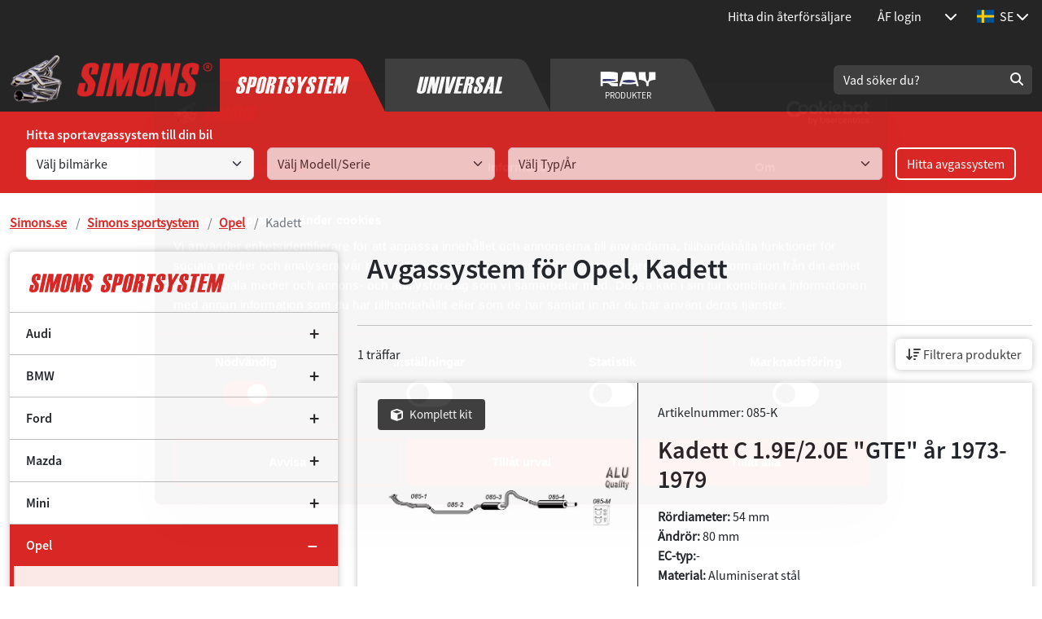

--- FILE ---
content_type: text/html; charset=utf-8
request_url: https://simons.se/produkter/simons-sportsystem/opel/kadett/
body_size: 40638
content:



<!DOCTYPE HTML>
<html lang="sv-SE">

<head>
    <link rel="preconnect" href="https://consent.cookiebot.com">
    <link rel="preconnect" href="https://www.googletagmanager.com">
    <link rel="preconnect" href="https://fonts.googleapis.com">
    <link rel="preconnect" crossorigin href="https://fonts.gstatic.com">
    <link rel="preconnect" href="https://cdn.jsdelivr.net">
    <link rel="preconnect" href="https://cdn.datatables.net">
    <link rel="preconnect" href="https://cdnjs.cloudflare.com">

    <link rel="stylesheet" href="/bootstrap/css/bootstrap.min.css" />
    <link rel="stylesheet" href="/flags/flag-icons.min.css" />
    <link rel="stylesheet" href="/css/min/style.min.css" />
    
    <link rel="preload" as="font" type="font/otf" crossorigin href="/fonts/SourceSansPro-Regular.otf">  
    <link rel="preload" as="font" type="font/otf" crossorigin href="/fonts/SourceSansPro-SemiBold.otf">  
    <link rel="preload" as="font" type="font/otf" crossorigin href="/fonts/SourceSansPro-Bold.otf">  


    <link rel="apple-touch-icon" sizes="180x180" href="/apple-touch-icon.png">
    <link rel="icon" type="image/png" sizes="32x32" href="/favicon-32x32.png">
    <link rel="icon" type="image/png" sizes="16x16" href="/favicon-16x16.png">


    <link rel="stylesheet" href="https://fonts.googleapis.com/css?family=Lato:300,400,700&amp;display=swap">
    <link rel="stylesheet" integrity="sha512-SnH5WK+bZxgPHs44uWIX+LLJAJ9/2PkPKZ5QiAj6Ta86w+fsb2TkcmfRyVX3pBnMFcV7oQPJkl9QevSCWr3W6A==" crossorigin="anonymous" referrerpolicy="no-referrer" href="https://cdnjs.cloudflare.com/ajax/libs/font-awesome/6.5.2/css/all.min.css" />

    <script src="/scripts/jquery-3.7.1.min.js"></script>

    
    


<title>Opel Kadett | Simons Sportsystem</title>
<meta name="description" content="" />
<meta name="keywords" content="Kadett" />
<meta property="og:title" content="Opel Kadett | Simons Sportsystem" />
<meta property="og:description" content="" />
<meta property="og:image" content="https://cdn1.gung.io/filters:etag(2ce7344fcfa87173c7c6da64bec0d885):format(webp)/ray-metal/gung-pim/images/085-K/1653397467867/085-K.jpg" />
<meta property="og:image:url" content="https://cdn1.gung.io/filters:etag(2ce7344fcfa87173c7c6da64bec0d885):format(webp)/ray-metal/gung-pim/images/085-K/1653397467867/085-K.jpg" />
<meta property="og:url" content="/se/produkter/simons-sportsystem/opel/kadett/" />


    <title>Kadett</title>
<meta name="og:url" content="https://simons.se/se/produkter/simons-sportsystem/opel/kadett/"/>
<link rel="canonical" href="https://simons.se/se/produkter/simons-sportsystem/opel/kadett/"/>

    <script id="Cookiebot" data-cbid="34ca3e55-e320-450e-ab76-7c7247061f8c" data-blockingmode="auto" type="text/javascript" defer src="https://consent.cookiebot.com/uc.js"></script>
    <!-- Google tag (gtag.js) -->
    <script async src="https://www.googletagmanager.com/gtag/js?id=G-30XN5867S4"></script>

    <script>
        window.dataLayer = window.dataLayer || [];
        function gtag(){dataLayer.push(arguments);}
        gtag('js', new Date());

        gtag('config', 'G-30XN5867S4');
    </script>
    <meta charset="utf-8">
    <meta name="viewport" content="width=device-width, initial-scale=1">

    
</head>

<body>
    <!-- Tillfällig fel banner -->
    <script src="/App_Plugins/UmbracoForms/Assets/promise-polyfill/dist/polyfill.min.js?v=13.2.1" type="application/javascript"></script><script src="/App_Plugins/UmbracoForms/Assets/aspnet-client-validation/dist/aspnet-validation.min.js?v=13.2.1" type="application/javascript"></script>
    
    <div class="product-to-cart" id="product-to-cart">
        <h6 class="mb-0 mb-sm-3">Tillagd i varukorgen!</h6>
        <div class="d-none d-sm-flex">
            <div class="position-relative box-border">
                <div class="d-flex h-100">
                    <div class="product-to-cart-img d-flex box-shadow border-radius p-2">
                        <img class="m-auto quickcart-image" src="/images/produkt1.jpg" width="100%" alt="Product name">
                    </div>
                </div>
            </div>
            <div class="px-3 my-auto w-100">
                <p class="mb-0"><span class="quickcart-article-num"></span></p>
                <h6 class="font-bold"><span class="quickcart-name"></span></h6>

                <div class="mt-4 d-flex justify-content-between">
                    <p class="mb-0">Antal: <span class="quickcart-amount"></span></p>
                    <h5 class="mb-0 red"><span class="quickcart-price"> </span>kr</h5>
                </div>
            </div>
        </div>

    </div>

    <header class=" nav-down">
        
<div class="container top-nav px-3">
    <div class="d-flex justify-content-end py-2">
        <div class="d-none d-lg-flex">
            <div class="d-block d-lg-flex me-auto mb-4 mb-lg-0 mt-auto mt-lg-0 reseller w-100">
    
        <div class="nav-item px-3">
            <a class="nav-link" aria-label="Hitta din &#xE5;terf&#xF6;rs&#xE4;ljare" href="/se/aaterfoersaeljare/">
                <i class="fa-solid fa-location-dot fs-4 white d-block d-lg-none"></i>
                <p class="mb-0 mx-auto">Hitta din &#xE5;terf&#xF6;rs&#xE4;ljare</p>
            </a>
        </div>
    
    <div class="nav-item px-3">
        <a class="nav-link mb-3 mb-lg-0" aria-label="&#xC5;F login" href="https://ray.gung.io/#/login" target="_blank">
            <i class="fa-solid fa-user fs-4 white d-block d-lg-none"></i>
            <p class="mb-0 mx-auto">&#xC5;F login</p>
        </a>
    </div>
</div>

        </div>
        <div class="dropdown">
            <button class="btn btn-secondary dropdown-toggle py-0 btn-focus-white" data-bs-toggle="dropdown"
                aria-label="Välj pris" style="vertical-align: baseline;">
                <span class="vat-dropdown"></span>
                <i class="fa-solid fa-chevron-down"></i>
            </button>
            <ul class="dropdown-menu dropdown-menu-dark">
                <li><a class="dropdown-item include-vats">inkl. moms</a></li>
                <li><a class="dropdown-item exclude-vats">exkl. moms</a></li>
            </ul>
        </div>

        <div class="dropdown">
            <button class="btn btn-secondary dropdown-toggle py-0 pe-0 btn-focus-white" data-bs-toggle="dropdown"
                style="vertical-align: baseline;" aria-label="Välj språk">
                <span
                    class="me-1 fi fi-se"></span>
                <span>SE</span>
                <i class="fa-solid fa-chevron-down"></i>
            </button>
            <ul class="dropdown-menu dropdown-menu-dark lang">
                    <li>
                        <a class="dropdown-item" href="/en/products/simons-sportsystem/opel/kadett/" title="English">
                            <span
                                class="fi fi-gb"></span>
                            English
                        </a>
                    </li>
                    <li>
                        <a class="dropdown-item" href="/se/produkter/simons-sportsystem/opel/kadett/" title="Svenska">
                            <span
                                class="fi fi-se"></span>
                            Svenska
                        </a>
                    </li>
            </ul>
        </div>
    </div>
</div>
<nav class="container navbar navbar-expand-lg px-3">
    <div class="d-flex w-100 justify-content-between">
        <div class="d-block d-lg-none">
            

<a class="navbar-brand my-auto me-2" href="/se/" aria-label="Simons">
    <img class="logo" src="/images/logotyp_simons-red.png?width=300&format=webp" alt="Logotyp Simons" />
</a>

        </div>
        <div class="d-flex d-lg-none">
            <button class="navbar-toggler" type="button" data-bs-toggle="offcanvas" data-bs-target="#offcanvasMenu"
                aria-controls="#offcanvasMenu">
                <span class="navbar-toggler-icon"></span>
            </button>
        </div>
    </div>
</nav>
<div class="d-block d-lg-none px-3 pb-4">
    
<form class="search-form search form-group has-search-right my-auto w-100">
    <button type="submit"  class="search-button-nav search-button form-control-feedback no-appearance" aria-label="Sök">
        <i class="fa-solid fa-magnifying-glass white clickthrough"></i>
    </button>
    <input name="search-input" class="search-field-nav form-control" type="search" placeholder="Vad s&#xF6;ker du?">
</form>


</div>
        <div class="d-none d-lg-block">
            


<div class="container">
    <div class="d-flex flex-wrap justify-content-between">
        <div class="d-block d-xl-flex justify-content-between">
            

<a class="navbar-brand my-auto me-2" href="/se/" aria-label="Simons">
    <img class="logo" src="/images/logotyp_simons-red.png?width=300&format=webp" alt="Logotyp Simons" />
</a>

            <div class="nav nav-tabs" id="nav-tab" aria-label="Flikar">
                <div class="position-relative d-flex">
                    <a href="/se/produkter/simons-sportsystem/" class="nav-link active" aria-label="Simons Sportsystem">
                        <svg class="svg-sportsystem" width="203" height="73" viewBox="0 0 203 73" fill="none"
                            xmlns="http://www.w3.org/2000/svg">
                            <path class="svg-sportsystem-path"
                                d="M175.123 8.37474C172.599 3.24745 167.38 0 161.665 0H0V65H203L175.123 8.37474Z"
                                fill="#D92725" />
                            <path
                                d="M21.1864 34.567H25.2721L24.1951 39.3017C24.0897 39.7729 24.3239 40.0084 24.8858 40.0084C25.436 40.0084 25.7638 39.7729 25.8692 39.3017L26.4311 36.8519C26.6067 36.1099 26.3023 35.2266 25.5414 34.2255C24.0546 32.3528 23.1532 31.1043 22.8254 30.4565C22.5093 29.8205 22.4274 29.1139 22.603 28.3483L23.1298 26.028C23.7385 23.3545 25.7755 22.0118 29.2525 22.0118C32.3665 22.0118 33.6426 23.2249 33.0806 25.6629L32.2729 29.2316H28.1872L29.0535 25.4391C29.1471 25.0269 28.9715 24.8267 28.5149 24.8267C27.9764 24.8267 27.6252 25.2271 27.4379 26.0163L27.2155 27.3589C27.0399 28.1245 27.3443 29.0196 28.1286 30.0325C29.6037 31.8463 30.5051 33.1066 30.8563 33.825C31.2075 34.5435 31.2778 35.3561 31.067 36.263L30.47 38.8895C29.8495 41.6338 27.7891 43 24.3122 43C20.9523 43 19.5592 41.7515 20.1211 39.2664L21.1864 34.567ZM37.5175 35.2266L35.7966 42.8116H31.4065L36.101 22.2002H40.8306C42.7037 22.2002 44.05 22.4358 44.8461 22.9187C45.6421 23.4016 45.8763 24.3791 45.5485 25.8514L44.249 31.5754C43.9446 32.9299 43.3476 33.8839 42.4813 34.4492C41.6033 35.0028 39.9526 35.2619 37.5175 35.2266ZM39.9409 31.1868L41.0647 26.24C41.2286 25.5098 40.8189 25.1447 39.8121 25.1447L38.1848 32.2703C39.1916 32.2703 39.777 31.917 39.9409 31.1868ZM44.1319 39.29L47.1523 26.0163C47.7611 23.3427 49.7864 22 53.2282 22C56.6232 22 58.0163 23.3309 57.4193 25.9809L54.3989 39.2664C54.1296 40.4678 53.4389 41.3864 52.3502 42.0342C51.2614 42.682 49.9503 43 48.4284 43C44.9983 43 43.57 41.7633 44.1319 39.29ZM49.962 39.5137L53.158 25.4627C53.2516 25.0505 53.0526 24.8503 52.5726 24.8503C52.0692 24.8503 51.7648 25.0623 51.6712 25.4627L48.4752 39.5137C48.3815 39.926 48.5923 40.1262 49.0957 40.1262C49.5756 40.1262 49.8683 39.9142 49.962 39.5137ZM66.5389 42.8469H62.0435C61.6923 42.258 61.8211 40.6091 62.4415 37.8766L62.4532 37.8531L62.7576 36.6164C63.1791 34.8968 63.3898 34.0252 63.4015 33.9899C63.5654 33.295 63.1791 32.9417 62.2425 32.9417L59.9831 42.8116H55.4759L60.1704 22.2002H65.7312C66.9955 22.2002 68.0374 22.4947 68.8452 23.0718C69.653 23.6607 69.9105 24.5794 69.6178 25.8514L69.0559 28.3247C68.693 29.9265 67.5106 31.0101 65.5321 31.5754C67.2999 32.0112 67.9789 33.1537 67.5574 34.9792L66.9721 37.2406C66.2229 40.5384 66.0824 42.3993 66.5389 42.8469ZM64.4434 29.3259L65.2161 25.922C65.38 25.2036 65.0053 24.8385 64.0805 24.8385L62.8161 30.4212C63.7293 30.4212 64.2795 30.0561 64.4434 29.3259ZM81.5121 24.8856H78.9951L74.9094 42.8116H70.4022L74.4762 24.8856H71.9592L72.568 22.2002H82.0974L81.5121 24.8856ZM81.0321 34.567H85.1178L84.0407 39.3017C83.9354 39.7729 84.1695 40.0084 84.7315 40.0084C85.2817 40.0084 85.6095 39.7729 85.7148 39.3017L86.2768 36.8519C86.4524 36.1099 86.148 35.2266 85.387 34.2255C83.9003 32.3528 82.9988 31.1043 82.671 30.4565C82.355 29.8205 82.273 29.1139 82.4486 28.3483L82.9754 26.028C83.5842 23.3545 85.6212 22.0118 89.0981 22.0118C92.2122 22.0118 93.4882 23.2249 92.938 25.6629L92.1302 29.2316H88.0445L88.9108 25.4391C89.0045 25.0269 88.8289 24.8267 88.3723 24.8267C87.8338 24.8267 87.4826 25.2271 87.2953 26.0163L87.0728 27.3589C86.8972 28.1245 87.2016 29.0196 87.986 30.0325C89.461 31.8463 90.3625 33.1066 90.7137 33.825C91.0649 34.5435 91.1351 35.3561 90.9244 36.263L90.3273 38.8895C89.7069 41.6338 87.6465 43 84.1695 43C80.8096 43 79.4165 41.7515 79.9784 39.2664L81.0321 34.567ZM108.227 22.2002L103.392 30.5154L100.981 34.673L99.1192 42.8116H94.6121L96.4266 34.8144C96.5086 34.0841 96.4501 32.659 96.2393 30.5508C96.052 28.7605 95.8179 25.9692 95.5369 22.2002H99.8333L100.196 29.5143L104.165 22.2002H108.227ZM106.857 34.567H110.943L109.866 39.3017C109.761 39.7729 109.995 40.0084 110.557 40.0084C111.107 40.0084 111.435 39.7729 111.54 39.3017L112.102 36.8519C112.266 36.1099 111.973 35.2266 111.212 34.2255C109.726 32.3528 108.824 31.1043 108.496 30.4565C108.18 29.8205 108.098 29.1139 108.274 28.3483L108.801 26.028C109.41 23.3545 111.447 22.0118 114.924 22.0118C118.038 22.0118 119.314 23.2249 118.763 25.6629L117.956 29.2316H113.87L114.736 25.4391C114.83 25.0269 114.654 24.8267 114.198 24.8267C113.659 24.8267 113.308 25.2271 113.121 26.0163L112.898 27.3589C112.723 28.1245 113.027 29.0196 113.811 30.0325C115.275 31.8463 116.188 33.1066 116.539 33.825C116.89 34.5435 116.961 35.3561 116.75 36.263L116.153 38.8895C115.532 41.6338 113.472 43 109.995 43C106.635 43 105.242 41.7515 105.804 39.2664L106.857 34.567ZM130.552 24.8856H128.035L123.95 42.8116H119.442L123.516 24.8856H121.011L121.62 22.2002H131.149L130.552 24.8856ZM137.003 42.8116H128.199L132.894 22.2002H141.639L141.042 24.8503H136.804L135.539 30.433H139.368L138.794 32.9299H134.966L133.315 40.1733H137.611L137.003 42.8116ZM154.306 42.8116H150.29L152.924 31.2339L147.949 42.8116H144.846L144.788 31.2339L142.154 42.8116H138.642L143.336 22.2002H149.119L148.745 32.8946L152.971 22.2002H159L154.306 42.8116Z"
                                fill="white" />
                        </svg>
                    </a>
                </div>
                <div class="position-relative d-flex">
                    <a href="/se/produkter/simons-universal/" class="nav-link " aria-label="Simons Universal">
                        <svg class="svg-universal" width="203" height="73" viewBox="0 0 203 73" fill="none"
                            xmlns="http://www.w3.org/2000/svg">
                            <path class="svg-universal-path"
                                d="M175.123 8.37474C172.599 3.24745 167.38 0 161.665 0H0V65H203L175.123 8.37474Z"
                                fill="#D92725" />
                            <path
                                d="M43.09 22.1886H47.7189L43.6791 39.5118C43.5829 39.9242 43.7993 40.1246 44.3163 40.1246C44.8213 40.1246 45.1219 39.9242 45.2181 39.5118L49.2578 22.1886H53.8867L49.8951 39.2643C49.6185 40.4545 48.8971 41.3737 47.7429 42.0219C46.5887 42.67 45.2181 43 43.643 43C42.1883 43 40.9859 42.7054 40.0602 42.1162C39.1224 41.5269 38.8098 40.5842 39.1103 39.2879L43.09 22.1886ZM62.7117 42.8114H57.9506L57.3734 31.8165L54.8125 42.8114H50.9531L55.7744 22.1886H61.0285L61.4733 31.5926L63.6736 22.1886H67.533L62.7117 42.8114ZM69.1801 42.8114H64.5633L69.3845 22.1886H74.0014L69.1801 42.8114ZM87.6236 22.1886L79.9769 42.8114H73.4363L75.4081 22.1886H79.9168L78.1494 36.601L83.1029 22.1886H87.6236ZM93.3586 42.8114H84.3172L89.1385 22.1886H98.1198L97.5066 24.8401H93.1422L91.8437 30.4259H95.7753L95.1861 32.9242H91.2546L89.5593 40.1717H93.9718L93.3586 42.8114ZM106.44 42.8468H101.811C101.45 42.2576 101.582 40.6077 102.22 37.8737L102.232 37.8502L102.544 36.6128C102.977 34.8923 103.194 34.0202 103.206 33.9848C103.374 33.2896 102.977 32.936 102.015 32.936L99.7068 42.835H95.0779L99.8992 22.2121H105.61C106.909 22.2121 107.979 22.5067 108.808 23.0842C109.638 23.6734 109.902 24.5926 109.602 25.8653L109.025 28.3401C108.652 29.9428 107.438 31.0269 105.406 31.5926C107.221 32.0286 107.919 33.1717 107.486 34.9983L106.885 37.2609C106.115 40.537 105.971 42.399 106.44 42.8468ZM104.288 29.3182L105.081 25.9125C105.249 25.1936 104.853 24.8283 103.915 24.8283L102.616 30.4141C103.554 30.4141 104.119 30.0488 104.288 29.3182ZM109.89 34.5623H114.086L112.98 39.2997C112.872 39.771 113.113 40.0067 113.69 40.0067C114.255 40.0067 114.591 39.771 114.7 39.2997L115.265 36.8485C115.445 36.1061 115.132 35.2222 114.351 34.2205C112.824 32.3468 111.898 31.0976 111.562 30.4495C111.237 29.8131 111.153 29.1061 111.333 28.3401L111.874 26.0185C112.499 23.3434 114.591 22 118.162 22C121.36 22 122.671 23.2138 122.094 25.6532L121.264 29.2239H117.068L117.958 25.4293C118.054 25.0168 117.874 24.8165 117.405 24.8165C116.852 24.8165 116.491 25.2172 116.299 26.0067L116.07 27.3502C115.89 28.1162 116.203 29.0118 117.008 30.0253C118.523 31.8401 119.449 33.101 119.809 33.8199C120.17 34.5387 120.242 35.3519 120.026 36.2593L119.413 38.8872C118.775 41.633 116.659 43 113.089 43C109.638 43 108.207 41.7508 108.784 39.2643L109.89 34.5623ZM132.879 42.8114H128.298L128.815 37.2727H126.759L124.679 42.8114H120.098L128.37 22.1886H134.237L132.879 42.8114ZM129.103 34.4091L129.873 28.2576L127.805 34.4091H129.103ZM143.231 42.8114H134.562L139.383 22.1886H144L139.804 40.1717H143.856L143.231 42.8114Z"
                                fill="white" />
                        </svg>
                    </a>
                </div>

                <div class="position-relative d-flex">
                    <a href="/se/produkter/ray/" class="nav-link " aria-label="Ray">
                        <svg class="svg-ray position-relative" width="203" height="73" viewBox="0 0 203 73" fill="none"
                            xmlns="http://www.w3.org/2000/svg">
                            <path class="svg-ray-path"
                                d="M175.123 8.37474C172.599 3.24745 167.38 0 161.665 0H0V65H203L175.123 8.37474Z"
                                fill="#35376D" />
                            <path
                                d="M64.4269 33.5851V30.0577C71.5919 29.5065 72.3636 31.16 72.3636 31.16C74.017 33.1442 75.1194 33.5851 75.1194 33.5851C77.9854 34.467 82.3946 33.9158 82.3946 33.9158C83.056 33.6953 82.9458 33.2544 82.9458 33.2544V30.6089C82.9458 30.0577 82.2844 30.0577 82.2844 30.0577H76.1114C74.3477 30.0577 74.5682 29.6168 74.5682 29.6168C76.6626 29.5065 81.9537 28.6247 81.9537 28.6247C83.2765 28.4042 83.056 26.6405 83.056 26.6405V18.7039C83.1662 17.4913 82.1742 17.1606 82.1742 17.1606C77.2138 15.6174 64.8678 16.0583 62.2223 16.0583C62.2223 16.0583 61.6711 16.1685 61.7813 16.7197C61.5609 22.8927 61.6711 32.2623 61.6711 33.4749C61.6711 33.4749 61.5609 33.6953 61.7813 33.6953H64.3167C64.3167 33.6953 64.4269 33.6953 64.4269 33.5851Z"
                                fill="white" />
                            <path
                                d="M84.5991 33.3647L89.2288 17.4913C89.2288 17.4913 89.5595 16.7197 90.5516 16.4993C90.5516 16.4993 94.2995 16.0583 96.7246 16.1686C96.7246 16.1686 101.685 16.2788 103.118 16.7197C103.118 16.7197 104.11 16.7197 104.441 17.7118L108.519 33.1442C108.519 33.1442 108.74 33.6954 108.409 33.6954H106.315C106.315 33.6954 105.984 33.6954 105.874 33.2544L105.433 31.601C105.433 31.601 105.433 30.8294 104.441 30.9396C104.441 30.9396 98.7087 32.1521 88.8981 31.0498C88.8981 31.0498 88.0163 30.8294 87.7958 31.4907L87.3549 33.1442C87.3549 33.1442 87.2447 33.6954 87.0242 33.6954H84.9298C84.9298 33.6954 84.5991 33.8056 84.5991 33.3647Z"
                                fill="white" />
                            <path
                                d="M120.755 32.7033V33.6954H117.889C117.999 29.727 117.117 28.735 117.117 28.735C115.133 26.1996 108.85 25.8689 108.85 25.8689V16.4993H116.897C117.228 28.6247 119.212 27.6326 119.212 27.6326C121.637 27.7429 121.306 16.4993 121.306 16.4993H129.353V25.8689C121.857 26.4201 121.196 28.8452 121.196 28.8452C121.196 28.8452 120.755 29.727 120.755 32.7033Z"
                                fill="white" />
                            <path
                                d="M64.5369 27.6326C81.733 27.7428 80.5204 26.3098 80.5204 26.3098C80.4102 24.7666 66.521 24.987 64.6471 25.0973C64.6471 25.0973 64.4266 25.0973 64.4266 25.3177L64.3164 27.4121C64.3164 27.4121 64.3164 27.6326 64.5369 27.6326Z"
                                fill="#35376D" />
                            <path
                                d="M104.771 27.7428C104.771 28.7349 101.134 29.5065 96.6143 29.5065C92.205 29.5065 88.5674 28.7349 88.5674 27.7428C88.5674 26.861 92.205 26.0894 96.6143 26.0894C101.134 26.0894 104.771 26.861 104.771 27.7428Z"
                                fill="#35376D" />
                            <span
                                style="position: absolute;top: 75%;left: 47%;transform: translate(-50%, -50%);font-size: 0.7rem;color:#fff; text-transform:uppercase">Produkter</span>
                        </svg>
                    </a>
                </div>
            </div>

        </div>
        <div class="d-flex justify-content-between">
            <div class="d-none d-lg-inline search mt-auto mb-4 my-xl-auto">
                
<form class="search-form search form-group has-search-right my-auto w-100">
    <button type="submit"  class="search-button-nav search-button form-control-feedback no-appearance" aria-label="Sök">
        <i class="fa-solid fa-magnifying-glass white clickthrough"></i>
    </button>
    <input name="search-input" class="search-field-nav form-control" type="search" placeholder="Vad s&#xF6;ker du?">
</form>


            </div>
            <div class="d-none d-lg-flex">
            </div>
        </div>
    </div>
</div>
<div class="tab-content" id="nav-tabContent">



<div class="tab-pane fade show p-0 p-lg-3 active" id="nav-sportsystem" role="tabpanel"
    aria-labelledby="nav-tab-sportsystem">
    <div class="container px-0 px-lg-3">
        <div class="my-auto me-0 me-lg-3">
            <p class="white mb-3 mb-lg-1 font-semibold overflow-ellipsis">
                Hitta sportavgassystem till din bil&#xA;
            </p>
        </div>
        <div class="d-block d-lg-flex justify-content-between">
            <div class="col-12 col-lg me-0 me-lg-3 mb-3 mb-lg-0">
                <select autocomplete="off" class="select-sportsys-brands form-select overflow-ellipsis"
                    aria-label="V&#xE4;lj bilm&#xE4;rke">
                    <option value="default" class="default" selected hidden>
                        V&#xE4;lj bilm&#xE4;rke</option>
                </select>
            </div>
            <div class="col-12 col-lg me-0 me-lg-3 mb-3 mb-lg-0">
                <select autocomplete="off" class="select-sportsys-models form-select select-inactive overflow-ellipsis"
                    aria-label="V&#xE4;lj Modell/Serie">
                    <option value="default" class="default" selected hidden>
                        V&#xE4;lj Modell/Serie</option>
                </select>
            </div>
            <div class="col me-0 me-lg-3 mb-3 mb-lg-0 custom-type-year">
                <div class="select-sportsys-kits transportsystem-dropdown select-inactive">
                    <button class="filter-dropdown-toggle transportsystem-dropdown-toggle form-select">
                        <div class="filter-dropdown-toggle-text overflow-ellipsis">
                            V&#xE4;lj Typ/&#xC5;r</div>
                    </button>
                    <div class="sportsystem-dropdown-menu transportsystem-dropdown-menu">
                        <ul id="category-list-template" value="Modell"></ul>
                    </div>
                </div>
            </div>
            <div>
                <button
                    class="submit-sportsystem-search btn btn-border-white mb-3 mb-lg-0 w-100 overflow-ellipsis btn-focus-white"
                    role="link" aria-label="Search">Hitta avgassystem</button>
            </div>
        </div>
    </div>
</div>
<style>

</style>
</div>
        </div>
    </header>
    <main>
        


<section>
    
<div class="container">
    <div class="breadcrumbs simons py-4">
        <ul class="list-unstyled mb-0 d-flex flex-wrap">
                        <li>
                            <a href="/se/">Simons.se</a>
                        </li>
                        <li>
                            <a href="/se/produkter/simons-sportsystem/">Simons sportsystem</a>
                        </li>
                        <li>
                            <a href="/se/produkter/simons-sportsystem/opel/">Opel</a>
                        </li>
            <li>
                <span>Kadett</span>
            </li>
        </ul>
    </div>
</div>

</section>

    <section>
    </section>
<section class="simons">

    <div class="container mb-5">
        <div class="row">
            <div class="col-12 col-lg-4">
                
<div class="categoryNavigation simons box-shadow border-radius">
    <a aria-label="Kadett" href="/se/produkter/simons-sportsystem/">

        <div class="bg-medium-green d-flex justify-content-between p-4 toogle-filter">
                <span class="mb-0 text-uppercase text-white">
                    <svg width="240" height="23" viewBox="0 0 240 23" fill="none" xmlns="http://www.w3.org/2000/svg">
                        <rect width="240" height="23" fill="#ADADAD" />
                        <path d="M-192 -1549C-192 -1550.1 -191.105 -1551 -190 -1551H3623C3624.1 -1551 3625 -1550.1 3625 -1549V6673C3625 6674.1 3624.1 6675 3623 6675H-190C-191.105 6675 -192 6674.1 -192 6673V-1549Z"
                              fill="#D4D4D4" />
                        <path d="M-190 -1550H3623V-1552H-190V-1550ZM3624 -1549V6673H3626V-1549H3624ZM3623 6674H-190V6676H3623V6674ZM-191 6673V-1549H-193V6673H-191ZM-190 6674C-190.552 6674 -191 6673.55 -191 6673H-193C-193 6674.66 -191.657 6676 -190 6676V6674ZM3624 6673C3624 6673.55 3623.55 6674 3623 6674V6676C3624.66 6676 3626 6674.66 3626 6673H3624ZM3623 -1550C3623.55 -1550 3624 -1549.55 3624 -1549H3626C3626 -1550.66 3624.66 -1552 3623 -1552V-1550ZM-190 -1552C-191.657 -1552 -193 -1550.66 -193 -1549H-191C-191 -1549.55 -190.552 -1550 -190 -1550V-1552Z"
                              fill="black" fill-opacity="0.1" />
                        <g clip-path="url(#clip0_490_4164)">
                            <rect width="1728" height="4655" transform="translate(-73 -783)" fill="white" />
                            <g filter="url(#filter0_d_490_4164)">
                                <path d="M416 -31C418.761 -31 421 -28.7614 421 -26L421 1301C421 1303.76 418.761 1306 416 1306L-32 1306C-34.7614 1306 -37 1303.76 -37 1301L-36.9999 -26C-36.9999 -28.7614 -34.7614 -31 -31.9999 -31L416 -31Z"
                                      fill="white" />
                            </g>
                            <path d="M1.25696 13.7586H5.58558L4.44451 18.9472C4.33288 19.4634 4.58094 19.7216 5.17628 19.7216C5.75922 19.7216 6.1065 19.4634 6.21812 18.9472L6.81346 16.2626C6.99951 15.4494 6.67703 14.4814 5.87084 13.3843C4.29567 11.3322 3.34065 9.96405 2.99337 9.25417C2.65849 8.55721 2.57167 7.7828 2.75771 6.94385L3.31584 4.40122C3.9608 1.47137 6.1189 0 9.80256 0C13.1017 0 14.4536 1.3294 13.8583 4.0011L13.0025 7.91186H8.6739L9.59171 3.75588C9.69093 3.30414 9.50489 3.08472 9.02118 3.08472C8.45065 3.08472 8.07856 3.52355 7.88011 4.38831L7.64446 5.85968C7.45841 6.69863 7.78089 7.67954 8.61188 8.78953C10.1746 10.7772 11.1297 12.1582 11.5018 12.9455C11.8738 13.7328 11.9483 14.6234 11.725 15.6172L11.0925 18.4954C10.4351 21.5027 8.2522 22.9999 4.56854 22.9999C1.00891 22.9999 -0.467039 21.6318 0.1283 18.9085L1.25696 13.7586ZM16.773 22.8063H12.0103L16.9838 0.219416H21.7466L16.773 22.8063ZM35.2657 22.8063H31.0115L33.8022 10.1189L28.5309 22.8063H25.2442L25.1822 10.1189L22.3915 22.8063H18.6706L23.6442 0.219416H29.7712L29.3743 11.9388L33.8518 0.219416H40.2393L35.2657 22.8063ZM38.0688 18.9472L41.2687 4.40122C41.9137 1.47137 44.0594 0 47.7058 0C51.3027 0 52.7786 1.45847 52.1461 4.3625L48.9461 18.9085C48.6608 20.2249 47.9291 21.2317 46.7756 21.9416C45.6221 22.6514 44.233 22.9999 42.6206 22.9999C38.9866 23.0128 37.4734 21.6576 38.0688 18.9472ZM44.233 19.1795L47.619 3.78169C47.7182 3.32995 47.5074 3.11054 46.9989 3.11054C46.4655 3.11054 46.1431 3.34286 46.0438 3.78169L42.6578 19.1795C42.5586 19.6312 42.7819 19.8507 43.3152 19.8507C43.8237 19.8636 44.1338 19.6312 44.233 19.1795ZM62.1552 22.8063H57.2436L56.6483 10.7643L54.0065 22.8063H50.0252L54.9987 0.219416H60.4188L60.8777 10.519L63.1474 0.219416H67.1288L62.1552 22.8063ZM66.1117 13.7586H70.4403L69.2993 18.9472C69.1876 19.4634 69.4357 19.7216 70.031 19.7216C70.614 19.7216 70.9613 19.4634 71.0729 18.9472L71.6682 16.2626C71.8419 15.4494 71.5318 14.4814 70.7256 13.3843C69.1504 11.3322 68.1954 9.96405 67.8481 9.25417C67.5133 8.55721 67.4264 7.7828 67.6125 6.94385L68.1706 4.40122C68.8156 1.47137 70.9737 0 74.6573 0C77.9565 0 79.3084 1.3294 78.7255 4.0011L77.8697 7.91186H73.5411L74.4589 3.75588C74.5581 3.30414 74.3721 3.08472 73.8883 3.08472C73.3178 3.08472 72.9457 3.52355 72.7473 4.38831L72.5116 5.85968C72.3256 6.69863 72.6481 7.67954 73.479 8.78953C75.0294 10.7772 75.9968 12.1582 76.3689 12.9455C76.741 13.7328 76.8154 14.6234 76.5922 15.6172L75.9596 18.4954C75.3023 21.5027 73.1194 22.9999 69.4357 22.9999C65.8761 22.9999 64.4001 21.6318 64.9955 18.9085L66.1117 13.7586Z"
                                  fill="#D92725" />
                            <path d="M88.9189 13.7639H93.3937L92.2141 18.9495C92.0987 19.4655 92.3552 19.7235 92.9706 19.7235C93.5733 19.7235 93.9323 19.4655 94.0477 18.9495L94.6631 16.2664C94.8554 15.4537 94.5221 14.4863 93.6887 13.3898C92.0603 11.3388 91.073 9.9714 90.714 9.26192C90.3678 8.56534 90.278 7.79136 90.4704 6.95289L91.0474 4.41167C91.7141 1.48345 93.9451 0.0128999 97.7532 0.0128999C101.164 0.0128999 102.561 1.34156 101.946 4.01178L101.061 7.92036H96.5864L97.5352 3.76669C97.6378 3.3152 97.4454 3.09591 96.9454 3.09591C96.3556 3.09591 95.9709 3.53449 95.7658 4.39877L95.5222 5.86932C95.3298 6.70779 95.6632 7.68817 96.5223 8.79753C98.1378 10.7841 99.1251 12.1643 99.5098 12.9512C99.8944 13.7381 99.9714 14.6282 99.7406 15.6214L99.0866 18.498C98.4071 21.5036 96.1504 23 92.3424 23C88.6625 23 87.1367 21.6326 87.7521 18.9108L88.9189 13.7639ZM106.805 14.4863L104.921 22.7936H100.112L105.254 0.219293H110.434C112.485 0.219293 113.96 0.477286 114.832 1.00617C115.704 1.53505 115.96 2.60572 115.601 4.21817L114.178 10.4874C113.845 11.9708 113.191 13.0157 112.242 13.6349C111.28 14.2412 109.472 14.525 106.805 14.4863ZM109.46 10.0617L110.69 4.64386C110.87 3.84408 110.421 3.4442 109.318 3.4442L107.536 11.2485C108.639 11.2485 109.28 10.8615 109.46 10.0617ZM114.05 18.9366L117.358 4.39877C118.025 1.47056 120.243 0 124.012 0C127.731 0 129.256 1.45765 128.603 4.36007L125.294 18.9108C125 20.2266 124.243 21.2328 123.051 21.9422C121.858 22.6517 120.422 23 118.755 23C114.999 23 113.434 21.6455 114.05 18.9366ZM120.435 19.1817L123.935 3.79249C124.038 3.341 123.82 3.12171 123.294 3.12171C122.743 3.12171 122.41 3.3539 122.307 3.79249L118.807 19.1817C118.704 19.6332 118.935 19.8525 119.486 19.8525C120.012 19.8525 120.332 19.6203 120.435 19.1817ZM138.591 22.8323H133.667C133.282 22.1873 133.424 20.3814 134.103 17.3887L134.116 17.3629L134.449 16.0084C134.911 14.1251 135.142 13.1705 135.154 13.1318C135.334 12.3707 134.911 11.9837 133.885 11.9837L131.41 22.7936H126.474L131.616 0.219293H137.706C139.091 0.219293 140.232 0.541783 141.117 1.17386C142.001 1.81884 142.283 2.82501 141.963 4.21817L141.347 6.92709C140.95 8.68144 139.655 9.8682 137.488 10.4874C139.424 10.9647 140.168 12.2159 139.706 14.2154L139.065 16.6921C138.245 20.304 138.091 22.3421 138.591 22.8323ZM136.296 8.02355L137.142 4.29557C137.321 3.50869 136.911 3.10881 135.898 3.10881L134.513 9.22322C135.513 9.22322 136.116 8.82333 136.296 8.02355ZM154.99 3.1604H152.233L147.758 22.7936H142.822L147.284 3.1604H144.527L145.194 0.219293H155.631L154.99 3.1604ZM154.464 13.7639H158.939L157.759 18.9495C157.644 19.4655 157.9 19.7235 158.516 19.7235C159.118 19.7235 159.478 19.4655 159.593 18.9495L160.208 16.2664C160.401 15.4537 160.067 14.4863 159.234 13.3898C157.606 11.3388 156.618 9.9714 156.259 9.26192C155.913 8.56534 155.823 7.79136 156.016 6.95289L156.593 4.41167C157.259 1.48345 159.49 0.0128999 163.298 0.0128999C166.709 0.0128999 168.107 1.34156 167.504 4.01178L166.619 7.92036H162.144L163.093 3.76669C163.196 3.3152 163.004 3.09591 162.503 3.09591C161.914 3.09591 161.529 3.53449 161.324 4.39877L161.08 5.86932C160.888 6.70779 161.221 7.68817 162.08 8.79753C163.696 10.7841 164.683 12.1643 165.068 12.9512C165.452 13.7381 165.529 14.6282 165.299 15.6214L164.645 18.498C163.965 21.5036 161.708 23 157.9 23C154.221 23 152.695 21.6326 153.31 18.9108L154.464 13.7639ZM184.249 0.219293L178.954 9.32642L176.313 13.88L174.274 22.7936H169.337L171.325 14.0348C171.415 13.235 171.351 11.6741 171.12 9.36512C170.915 7.40438 170.658 4.34717 170.35 0.219293H175.056L175.454 8.22995L179.8 0.219293H184.249ZM182.749 13.7639H187.224L186.044 18.9495C185.929 19.4655 186.185 19.7235 186.801 19.7235C187.403 19.7235 187.762 19.4655 187.878 18.9495L188.493 16.2664C188.673 15.4537 188.352 14.4863 187.519 13.3898C185.89 11.3388 184.903 9.9714 184.544 9.26192C184.198 8.56534 184.108 7.79136 184.301 6.95289L184.878 4.41167C185.544 1.48345 187.775 0.0128999 191.583 0.0128999C194.994 0.0128999 196.392 1.34156 195.789 4.01178L194.904 7.92036H190.429L191.378 3.76669C191.481 3.3152 191.288 3.09591 190.788 3.09591C190.199 3.09591 189.814 3.53449 189.609 4.39877L189.365 5.86932C189.173 6.70779 189.506 7.68817 190.365 8.79753C191.968 10.7841 192.968 12.1643 193.353 12.9512C193.737 13.7381 193.814 14.6282 193.584 15.6214L192.93 18.498C192.25 21.5036 189.993 23 186.185 23C182.506 23 180.98 21.6326 181.595 18.9108L182.749 13.7639ZM208.701 3.1604H205.944L201.469 22.7936H196.533L200.995 3.1604H198.251L198.917 0.219293H209.354L208.701 3.1604ZM215.765 22.7936H206.123L211.265 0.219293H220.843L220.189 3.12171H215.547L214.163 9.23612H218.355L217.727 11.9708H213.534L211.726 19.9041H216.432L215.765 22.7936ZM234.716 22.7936H230.318L233.203 10.1133L227.754 22.7936H224.356L224.292 10.1133L221.407 22.7936H217.56L222.702 0.219293H229.036L228.626 11.9321L233.254 0.219293H239.858L234.716 22.7936Z"
                                  fill="#D92725" />
                        </g>
                        <defs>
                            <filter id="filter0_d_490_4164" x="-45" y="-39" width="474" height="1353"
                                    filterUnits="userSpaceOnUse" color-interpolation-filters="sRGB">
                                <feFlood flood-opacity="0" result="BackgroundImageFix" />
                                <feColorMatrix in="SourceAlpha" type="matrix"
                                               values="0 0 0 0 0 0 0 0 0 0 0 0 0 0 0 0 0 0 127 0" result="hardAlpha" />
                                <feOffset />
                                <feGaussianBlur stdDeviation="4" />
                                <feComposite in2="hardAlpha" operator="out" />
                                <feColorMatrix type="matrix" values="0 0 0 0 0 0 0 0 0 0 0 0 0 0 0 0 0 0 0.25 0" />
                                <feBlend mode="normal" in2="BackgroundImageFix" result="effect1_dropShadow_490_4164" />
                                <feBlend mode="normal" in="SourceGraphic" in2="effect1_dropShadow_490_4164"
                                         result="shape" />
                            </filter>
                            <clipPath id="clip0_490_4164">
                                <rect width="1728" height="4655" fill="white" transform="translate(-73 -783)" />
                            </clipPath>
                        </defs>
                    </svg>
                </span>
        </div>
    </a>
    <div class="accordion" id="accordionCategoryNavigation">
                    <div class="accordion-item">
                        <h2 class="accordion-header">

                            <a class="accordion-button collapsed has-children" role="navigation" type="button"
                               data-bs-toggle="collapse" data-bs-target="#collapse-43088"
                               aria-label="collapse-43088" aria-expanded="false"
                               aria-controls="collapse-43088">
                                <span onclick="window.location.href='/se/produkter/simons-sportsystem/audi/'"> Audi</span>
                            </a>
                        </h2>
                        <div id="collapse-43088" class="accordion-collapse collapse "
                             data-bs-parent="#accordionCategoryNavigation">
                            <div class="accordion-body">
                                <ul class="submenu list-unstyled mb-0 p-0">
                                        <li class="nav-links">

                                                    <ul class="red-ul-header category-group" ul-header="Modell 80/90/Coup&#xE9;">


                                                            <li class="model-item">
                                                                <a href="/se/produkter/simons-sportsystem/audi/80-90-coupe/8090coupe-typ-89/" class="model-item-inner" style="display: flex;">
                                                                    <div>Typ 89</div>
                                                                    <div>1986(09) - 1996</div>
                                                                </a>
                                                            </li>

                                                    </ul>
                                                    <ul class="red-ul-header category-group" ul-header="Modell 80/90 Cabriolet">


                                                            <li class="model-item">
                                                                <a href="/se/produkter/simons-sportsystem/audi/80-90-coupe/8090-cabriolet-b48g/" class="model-item-inner" style="display: flex;">
                                                                    <div>B4/8G</div>
                                                                    <div>1991 - 2000</div>
                                                                </a>
                                                            </li>

                                                    </ul>
                                                    <ul class="red-ul-header category-group" ul-header="Modell S2/80/90">


                                                            <li class="model-item">
                                                                <a href="/se/produkter/simons-sportsystem/audi/80-90-coupe/s28090-coupe-quattro/" class="model-item-inner" style="display: flex;">
                                                                    <div>Coup&#xE9; Quattro</div>
                                                                    <div>1988 - 1995</div>
                                                                </a>
                                                            </li>

                                                    </ul>
                                        </li>
                                        <li class="nav-links">

                                                    <ul class="red-ul-header category-group" ul-header="Modell A1">


                                                            <li class="model-item">
                                                                <a href="/se/produkter/simons-sportsystem/audi/a1/a1-12-tsi/" class="model-item-inner" style="display: flex;">
                                                                    <div>1.2 TSi</div>
                                                                    <div>2011 - 2018</div>
                                                                </a>
                                                            </li>
                                                            <li class="model-item">
                                                                <a href="/se/produkter/simons-sportsystem/audi/a1/a1-14-tsi/" class="model-item-inner" style="display: flex;">
                                                                    <div>1.4 Tsi</div>
                                                                    <div>2010 - 2018</div>
                                                                </a>
                                                            </li>

                                                    </ul>
                                        </li>
                                        <li class="nav-links">

                                                    <ul class="red-ul-header category-group" ul-header="Modell A3">


                                                            <li class="model-item">
                                                                <a href="/se/produkter/simons-sportsystem/audi/a3/a3-8l/" class="model-item-inner" style="display: flex;">
                                                                    <div>8L</div>
                                                                    <div>1996 - 2003</div>
                                                                </a>
                                                            </li>
                                                            <li class="model-item">
                                                                <a href="/se/produkter/simons-sportsystem/audi/a3/a3-8l-turbo/" class="model-item-inner" style="display: flex;">
                                                                    <div>8L Turbo</div>
                                                                    <div>1996 - 2003</div>
                                                                </a>
                                                            </li>
                                                            <li class="model-item">
                                                                <a href="/se/produkter/simons-sportsystem/audi/a3/a3-8p-turbo/" class="model-item-inner" style="display: flex;">
                                                                    <div>8P Turbo</div>
                                                                    <div>2004 - 2013</div>
                                                                </a>
                                                            </li>
                                                            <li class="model-item">
                                                                <a href="/se/produkter/simons-sportsystem/audi/a3/a3-8pa-sportback-turbo/" class="model-item-inner" style="display: flex;">
                                                                    <div>8PA Sportback Turbo</div>
                                                                    <div>2004 - 2013</div>
                                                                </a>
                                                            </li>
                                                            <li class="model-item">
                                                                <a href="/se/produkter/simons-sportsystem/audi/a3/a3-8p-quattro/" class="model-item-inner" style="display: flex;">
                                                                    <div>8P Quattro</div>
                                                                    <div>2005 - 2013</div>
                                                                </a>
                                                            </li>
                                                            <li class="model-item">
                                                                <a href="/se/produkter/simons-sportsystem/audi/a3/a3-8pa-quattro-sportback/" class="model-item-inner" style="display: flex;">
                                                                    <div>8PA Quattro Sportback</div>
                                                                    <div>2005 - 2013</div>
                                                                </a>
                                                            </li>

                                                    </ul>
                                        </li>
                                        <li class="nav-links">

                                                    <ul class="red-ul-header category-group" ul-header="Modell A4">


                                                            <li class="model-item">
                                                                <a href="/se/produkter/simons-sportsystem/audi/a4/a4-b5-2wd/" class="model-item-inner" style="display: flex;">
                                                                    <div>B5 2WD</div>
                                                                    <div>1994 - 2000</div>
                                                                </a>
                                                            </li>
                                                            <li class="model-item">
                                                                <a href="/se/produkter/simons-sportsystem/audi/a4/a4-b5-quattro/" class="model-item-inner" style="display: flex;">
                                                                    <div>B5 Quattro</div>
                                                                    <div>1994 - 2000</div>
                                                                </a>
                                                            </li>
                                                            <li class="model-item">
                                                                <a href="/se/produkter/simons-sportsystem/audi/a4/a4-b6-2wd/" class="model-item-inner" style="display: flex;">
                                                                    <div>B6 2WD</div>
                                                                    <div>2001 - 2004</div>
                                                                </a>
                                                            </li>
                                                            <li class="model-item">
                                                                <a href="/se/produkter/simons-sportsystem/audi/a4/a4-b6-quattro/" class="model-item-inner" style="display: flex;">
                                                                    <div>B6 Quattro</div>
                                                                    <div>2001 - 2004</div>
                                                                </a>
                                                            </li>
                                                            <li class="model-item">
                                                                <a href="/se/produkter/simons-sportsystem/audi/a4/a4-b6b7-2wd-cabriolet/" class="model-item-inner" style="display: flex;">
                                                                    <div>B6/B7 2WD Cabriolet</div>
                                                                    <div>2001 - 2008</div>
                                                                </a>
                                                            </li>
                                                            <li class="model-item">
                                                                <a href="/se/produkter/simons-sportsystem/audi/a4/a4-b7-2wd/" class="model-item-inner" style="display: flex;">
                                                                    <div>B7 2WD</div>
                                                                    <div>2005 - 2008</div>
                                                                </a>
                                                            </li>
                                                            <li class="model-item">
                                                                <a href="/se/produkter/simons-sportsystem/audi/a4/a4-b7-quattro/" class="model-item-inner" style="display: flex;">
                                                                    <div>B7 Quattro</div>
                                                                    <div>2005 - 2008</div>
                                                                </a>
                                                            </li>
                                                            <li class="model-item">
                                                                <a href="/se/produkter/simons-sportsystem/audi/a4/a4-b6b7-quattro-cabriolet/" class="model-item-inner" style="display: flex;">
                                                                    <div>B6/B7 Quattro Cabriolet</div>
                                                                    <div>2001 - 2008</div>
                                                                </a>
                                                            </li>
                                                            <li class="model-item">
                                                                <a href="/se/produkter/simons-sportsystem/audi/a4/a4-b8-18t20t/" class="model-item-inner" style="display: flex;">
                                                                    <div>B8 1.8T/2.0T</div>
                                                                    <div>2008 - 2016</div>
                                                                </a>
                                                            </li>
                                                            <li class="model-item">
                                                                <a href="/se/produkter/simons-sportsystem/audi/a4/a4-b8-20tdi/" class="model-item-inner" style="display: flex;">
                                                                    <div>B8 2.0TDI</div>
                                                                    <div>2008 - 2016</div>
                                                                </a>
                                                            </li>
                                                            <li class="model-item">
                                                                <a href="/se/produkter/simons-sportsystem/audi/a4/a4-b8-27tdi30tdi/" class="model-item-inner" style="display: flex;">
                                                                    <div>B8 2.7TDI/3.0TDI</div>
                                                                    <div>2008 - 2016</div>
                                                                </a>
                                                            </li>

                                                    </ul>
                                        </li>
                                        <li class="nav-links">

                                                    <ul class="red-ul-header category-group" ul-header="Modell A5">


                                                            <li class="model-item">
                                                                <a href="/se/produkter/simons-sportsystem/audi/a5/a5-b8-18t20t/" class="model-item-inner" style="display: flex;">
                                                                    <div>B8 1.8T/2.0T</div>
                                                                    <div>2006 - 2016</div>
                                                                </a>
                                                            </li>
                                                            <li class="model-item">
                                                                <a href="/se/produkter/simons-sportsystem/audi/a5/a5-b8-20tdi/" class="model-item-inner" style="display: flex;">
                                                                    <div>B8 2.0TDI</div>
                                                                    <div>2006 - 2016</div>
                                                                </a>
                                                            </li>
                                                            <li class="model-item">
                                                                <a href="/se/produkter/simons-sportsystem/audi/a5/a5-b8-27tdi30tdi/" class="model-item-inner" style="display: flex;">
                                                                    <div>B8 2.7TDI/3.0TDI</div>
                                                                    <div>2006 - 2016</div>
                                                                </a>
                                                            </li>

                                                    </ul>
                                        </li>
                                        <li class="nav-links">

                                                    <ul class="red-ul-header category-group" ul-header="Modell A6">


                                                            <li class="model-item">
                                                                <a href="/se/produkter/simons-sportsystem/audi/a6/a6-c5-2wd-2430/" class="model-item-inner" style="display: flex;">
                                                                    <div>C5 2WD 2.4/3.0</div>
                                                                    <div>1997 - 2004</div>
                                                                </a>
                                                            </li>
                                                            <li class="model-item">
                                                                <a href="/se/produkter/simons-sportsystem/audi/a6/a6-c5-2wd-turbo/" class="model-item-inner" style="display: flex;">
                                                                    <div>C5 2WD Turbo</div>
                                                                    <div>1997 - 2004</div>
                                                                </a>
                                                            </li>
                                                            <li class="model-item">
                                                                <a href="/se/produkter/simons-sportsystem/audi/a6/a6-c5-quattro-2430/" class="model-item-inner" style="display: flex;">
                                                                    <div>C5 Quattro 2.4/3.0</div>
                                                                    <div>1997 - 2004</div>
                                                                </a>
                                                            </li>
                                                            <li class="model-item">
                                                                <a href="/se/produkter/simons-sportsystem/audi/a6/a6-c5-quattro-18t/" class="model-item-inner" style="display: flex;">
                                                                    <div>C5 Quattro 1.8T</div>
                                                                    <div>1997 - 2004</div>
                                                                </a>
                                                            </li>
                                                            <li class="model-item">
                                                                <a href="/se/produkter/simons-sportsystem/audi/a6/a6-c5-quattro-27t25tdi/" class="model-item-inner" style="display: flex;">
                                                                    <div>C5 Quattro 2.7T/2.5TDI</div>
                                                                    <div>1997 - 2004</div>
                                                                </a>
                                                            </li>
                                                            <li class="model-item">
                                                                <a href="/se/produkter/simons-sportsystem/audi/a6/a6-4f-2wd-20tfsi/" class="model-item-inner" style="display: flex;">
                                                                    <div>4F 2WD 2.0TFSi</div>
                                                                    <div>2005 - 2011</div>
                                                                </a>
                                                            </li>
                                                            <li class="model-item">
                                                                <a href="/se/produkter/simons-sportsystem/audi/a6/a6-4f-quattro/" class="model-item-inner" style="display: flex;">
                                                                    <div>4F Quattro</div>
                                                                    <div>2005 - 2011</div>
                                                                </a>
                                                            </li>

                                                    </ul>
                                        </li>
                                        <li class="nav-links">

                                                    <ul class="red-ul-header category-group" ul-header="Modell A8">


                                                            <li class="model-item">
                                                                <a href="/se/produkter/simons-sportsystem/audi/a8/a8-d24d/" class="model-item-inner" style="display: flex;">
                                                                    <div>D2/4D</div>
                                                                    <div>1994 - 2002</div>
                                                                </a>
                                                            </li>

                                                    </ul>
                                        </li>
                                        <li class="nav-links">

                                                    <ul class="red-ul-header category-group" ul-header="Modell S2">


                                                            <li class="model-item">
                                                                <a href="/se/produkter/simons-sportsystem/audi/s2-rs2/s2-coupe-quattro/" class="model-item-inner" style="display: flex;">
                                                                    <div>Coup&#xE9; Quattro</div>
                                                                    <div>1991 - 1995</div>
                                                                </a>
                                                            </li>

                                                    </ul>
                                                    <ul class="red-ul-header category-group" ul-header="Modell S2, RS2">


                                                            <li class="model-item">
                                                                <a href="/se/produkter/simons-sportsystem/audi/s2-rs2/s2-rs2-b4/" class="model-item-inner" style="display: flex;">
                                                                    <div>B4</div>
                                                                    <div>1991 - 1995</div>
                                                                </a>
                                                            </li>

                                                    </ul>
                                        </li>
                                        <li class="nav-links">

                                                    <ul class="red-ul-header category-group" ul-header="Modell S3">


                                                            <li class="model-item">
                                                                <a href="/se/produkter/simons-sportsystem/audi/s3/s3-8l-quattro/" class="model-item-inner" style="display: flex;">
                                                                    <div>8L Quattro</div>
                                                                    <div>1999 - 2003</div>
                                                                </a>
                                                            </li>
                                                            <li class="model-item">
                                                                <a href="/se/produkter/simons-sportsystem/audi/s3/s3-8p-quattro/" class="model-item-inner" style="display: flex;">
                                                                    <div>8P Quattro</div>
                                                                    <div>2007 - 2013</div>
                                                                </a>
                                                            </li>
                                                            <li class="model-item">
                                                                <a href="/se/produkter/simons-sportsystem/audi/s3/s3-8pa-quattro-sportback/" class="model-item-inner" style="display: flex;">
                                                                    <div>8PA Quattro Sportback</div>
                                                                    <div>2007 - 2013</div>
                                                                </a>
                                                            </li>
                                                            <li class="model-item">
                                                                <a href="/se/produkter/simons-sportsystem/audi/s3/s3-8v-quattro-sportback/" class="model-item-inner" style="display: flex;">
                                                                    <div>8V Quattro Sportback</div>
                                                                    <div>2013 - 2018</div>
                                                                </a>
                                                            </li>

                                                    </ul>
                                        </li>
                                        <li class="nav-links">

                                                    <ul class="red-ul-header category-group" ul-header="Modell S4">


                                                            <li class="model-item">
                                                                <a href="/se/produkter/simons-sportsystem/audi/s4-rs4/s4-s4-quattro-c4/" class="model-item-inner" style="display: flex;">
                                                                    <div>S4 Quattro C4</div>
                                                                    <div>1991 - 1994</div>
                                                                </a>
                                                            </li>
                                                            <li class="model-item">
                                                                <a href="/se/produkter/simons-sportsystem/audi/s4-rs4/s4-s4-quattro/" class="model-item-inner" style="display: flex;">
                                                                    <div>S4 Quattro</div>
                                                                    <div>1998 - 2001</div>
                                                                </a>
                                                            </li>

                                                    </ul>
                                                    <ul class="red-ul-header category-group" ul-header="Modell RS4">


                                                            <li class="model-item">
                                                                <a href="/se/produkter/simons-sportsystem/audi/s4-rs4/rs4-rs4-quattro/" class="model-item-inner" style="display: flex;">
                                                                    <div>RS4 Quattro</div>
                                                                    <div>2000 - 2002</div>
                                                                </a>
                                                            </li>

                                                    </ul>
                                        </li>
                                        <li class="nav-links">

                                                    <ul class="red-ul-header category-group" ul-header="Modell S6">


                                                            <li class="model-item">
                                                                <a href="/se/produkter/simons-sportsystem/audi/s6/s6-s6-quattro-c4/" class="model-item-inner" style="display: flex;">
                                                                    <div>S6 Quattro C4</div>
                                                                    <div>1995 - 1997</div>
                                                                </a>
                                                            </li>

                                                    </ul>
                                        </li>
                                        <li class="nav-links">

                                                    <ul class="red-ul-header category-group" ul-header="Modell S8">


                                                            <li class="model-item">
                                                                <a href="/se/produkter/simons-sportsystem/audi/s8/s8-d24d/" class="model-item-inner" style="display: flex;">
                                                                    <div>D2/4D</div>
                                                                    <div>1994 - 2002</div>
                                                                </a>
                                                            </li>

                                                    </ul>
                                        </li>
                                        <li class="nav-links">

                                                    <ul class="red-ul-header category-group" ul-header="Modell TT">


                                                            <li class="model-item">
                                                                <a href="/se/produkter/simons-sportsystem/audi/tt/tt-2wd-8n/" class="model-item-inner" style="display: flex;">
                                                                    <div>2WD 8N</div>
                                                                    <div>1998 - 2006</div>
                                                                </a>
                                                            </li>
                                                            <li class="model-item">
                                                                <a href="/se/produkter/simons-sportsystem/audi/tt/tt-quattro-8n/" class="model-item-inner" style="display: flex;">
                                                                    <div>Quattro 8N</div>
                                                                    <div>1998 - 2006</div>
                                                                </a>
                                                            </li>

                                                    </ul>
                                        </li>
                                </ul>
                            </div>
                        </div>
                    </div>
                    <div class="accordion-item">
                        <h2 class="accordion-header">

                            <a class="accordion-button collapsed has-children" role="navigation" type="button"
                               data-bs-toggle="collapse" data-bs-target="#collapse-42901"
                               aria-label="collapse-42901" aria-expanded="false"
                               aria-controls="collapse-42901">
                                <span onclick="window.location.href='/se/produkter/simons-sportsystem/bmw/'"> BMW</span>
                            </a>
                        </h2>
                        <div id="collapse-42901" class="accordion-collapse collapse "
                             data-bs-parent="#accordionCategoryNavigation">
                            <div class="accordion-body">
                                <ul class="submenu list-unstyled mb-0 p-0">
                                        <li class="nav-links">

                                                    <ul class="red-ul-header category-group" ul-header="Modell 02-serie">


                                                            <li class="model-item">
                                                                <a href="/se/produkter/simons-sportsystem/bmw/02-serie/02-serie-1502160218022002/" class="model-item-inner" style="display: flex;">
                                                                    <div>1502/1602/1802/2002</div>
                                                                    <div>1966 - 1976</div>
                                                                </a>
                                                            </li>

                                                    </ul>
                                        </li>
                                        <li class="nav-links">

                                                    <ul class="red-ul-header category-group" ul-header="Modell E82">


                                                            <li class="model-item">
                                                                <a href="/se/produkter/simons-sportsystem/bmw/1-serie/e82-1m-coupe/" class="model-item-inner" style="display: flex;">
                                                                    <div>1M Coup&#xE9;</div>
                                                                    <div>2011 - 2012</div>
                                                                </a>
                                                            </li>

                                                    </ul>
                                                    <ul class="red-ul-header category-group" ul-header="Modell E81/E87">


                                                            <li class="model-item">
                                                                <a href="/se/produkter/simons-sportsystem/bmw/1-serie/e81e87-120d123d/" class="model-item-inner" style="display: flex;">
                                                                    <div>120D/123D</div>
                                                                    <div>2004 - 2013</div>
                                                                </a>
                                                            </li>

                                                    </ul>
                                        </li>
                                        <li class="nav-links">

                                                    <ul class="red-ul-header category-group" ul-header="Modell E30">


                                                            <li class="model-item">
                                                                <a href="/se/produkter/simons-sportsystem/bmw/3-serie/e30-320i323i325i/" class="model-item-inner" style="display: flex;">
                                                                    <div>320i/323i/325i</div>
                                                                    <div>1982 - 1987</div>
                                                                </a>
                                                            </li>
                                                            <li class="model-item">
                                                                <a href="/se/produkter/simons-sportsystem/bmw/3-serie/e30-320i325i325ix-cat/" class="model-item-inner" style="display: flex;">
                                                                    <div>320i/325i/325ix Cat.</div>
                                                                    <div>1986 - 1994</div>
                                                                </a>
                                                            </li>

                                                    </ul>
                                                    <ul class="red-ul-header category-group" ul-header="Modell E36">


                                                            <li class="model-item">
                                                                <a href="/se/produkter/simons-sportsystem/bmw/3-serie/e36-316i318i/" class="model-item-inner" style="display: flex;">
                                                                    <div>316i/318i</div>
                                                                    <div>1990 - 1997</div>
                                                                </a>
                                                            </li>
                                                            <li class="model-item">
                                                                <a href="/se/produkter/simons-sportsystem/bmw/3-serie/e36-318is/" class="model-item-inner" style="display: flex;">
                                                                    <div>318iS</div>
                                                                    <div>1991 - 1997</div>
                                                                </a>
                                                            </li>
                                                            <li class="model-item">
                                                                <a href="/se/produkter/simons-sportsystem/bmw/3-serie/e36-320i323i/" class="model-item-inner" style="display: flex;">
                                                                    <div>320i/323i</div>
                                                                    <div>1990 - 1997</div>
                                                                </a>
                                                            </li>
                                                            <li class="model-item">
                                                                <a href="/se/produkter/simons-sportsystem/bmw/3-serie/e36-325i328i/" class="model-item-inner" style="display: flex;">
                                                                    <div>325i/328i</div>
                                                                    <div>1990 - 1997</div>
                                                                </a>
                                                            </li>
                                                            <li class="model-item">
                                                                <a href="/se/produkter/simons-sportsystem/bmw/3-serie/e36-m3/" class="model-item-inner" style="display: flex;">
                                                                    <div>M3</div>
                                                                    <div>1992 - 1999</div>
                                                                </a>
                                                            </li>

                                                    </ul>
                                                    <ul class="red-ul-header category-group" ul-header="Modell E46">


                                                            <li class="model-item">
                                                                <a href="/se/produkter/simons-sportsystem/bmw/3-serie/e46-320i323i328i-m52/" class="model-item-inner" style="display: flex;">
                                                                    <div>320i/323i/328i M52</div>
                                                                    <div>1997 - 2001</div>
                                                                </a>
                                                            </li>
                                                            <li class="model-item">
                                                                <a href="/se/produkter/simons-sportsystem/bmw/3-serie/e46-320i325i330i-m54/" class="model-item-inner" style="display: flex;">
                                                                    <div>320i/325i/330i M54</div>
                                                                    <div>1999 - 2006</div>
                                                                </a>
                                                            </li>
                                                            <li class="model-item">
                                                                <a href="/se/produkter/simons-sportsystem/bmw/3-serie/e46-m3/" class="model-item-inner" style="display: flex;">
                                                                    <div>M3</div>
                                                                    <div>2000 - 2006</div>
                                                                </a>
                                                            </li>

                                                    </ul>
                                                    <ul class="red-ul-header category-group" ul-header="Modell E90/E91/E92/E93">


                                                            <li class="model-item">
                                                                <a href="/se/produkter/simons-sportsystem/bmw/3-serie/e90e91e92e93-318i320i320si/" class="model-item-inner" style="display: flex;">
                                                                    <div>318i/320i/320si</div>
                                                                    <div>2005 - 2011</div>
                                                                </a>
                                                            </li>
                                                            <li class="model-item">
                                                                <a href="/se/produkter/simons-sportsystem/bmw/3-serie/e90e91e92e93-325i330i/" class="model-item-inner" style="display: flex;">
                                                                    <div>325i/330i</div>
                                                                    <div>2005 - 2007(02)</div>
                                                                </a>
                                                            </li>
                                                            <li class="model-item">
                                                                <a href="/se/produkter/simons-sportsystem/bmw/3-serie/e90e91e92e93-325i330i-1/" class="model-item-inner" style="display: flex;">
                                                                    <div>325i/330i</div>
                                                                    <div>2007(03) - 2011</div>
                                                                </a>
                                                            </li>
                                                            <li class="model-item">
                                                                <a href="/se/produkter/simons-sportsystem/bmw/3-serie/e90e91e92e93-335i/" class="model-item-inner" style="display: flex;">
                                                                    <div>335i</div>
                                                                    <div>2006 - 2012</div>
                                                                </a>
                                                            </li>
                                                            <li class="model-item">
                                                                <a href="/se/produkter/simons-sportsystem/bmw/3-serie/e90e91e92e93-316d318d320d/" class="model-item-inner" style="display: flex;">
                                                                    <div>316D/318D/320D</div>
                                                                    <div>2005 - 2011</div>
                                                                </a>
                                                            </li>

                                                    </ul>
                                                    <ul class="red-ul-header category-group" ul-header="Modell F30/F31">


                                                            <li class="model-item">
                                                                <a href="/se/produkter/simons-sportsystem/bmw/3-serie/f30f31-320i328i/" class="model-item-inner" style="display: flex;">
                                                                    <div>320i/328i</div>
                                                                    <div>2011 - 2015(06)</div>
                                                                </a>
                                                            </li>
                                                            <li class="model-item">
                                                                <a href="/se/produkter/simons-sportsystem/bmw/3-serie/f30f31-320i330i/" class="model-item-inner" style="display: flex;">
                                                                    <div>320i/330i</div>
                                                                    <div>2015(07) - 2019</div>
                                                                </a>
                                                            </li>
                                                            <li class="model-item">
                                                                <a href="/se/produkter/simons-sportsystem/bmw/3-serie/f30f31-316d318d320d/" class="model-item-inner" style="display: flex;">
                                                                    <div>316D/318D/320D</div>
                                                                    <div>2011 - 2015(06)</div>
                                                                </a>
                                                            </li>
                                                            <li class="model-item">
                                                                <a href="/se/produkter/simons-sportsystem/bmw/3-serie/f30f31-316d318d320d-1/" class="model-item-inner" style="display: flex;">
                                                                    <div>316D/318D/320D</div>
                                                                    <div>2015(07) - 2019</div>
                                                                </a>
                                                            </li>

                                                    </ul>
                                                    <ul class="red-ul-header category-group" ul-header="Modell F34">


                                                            <li class="model-item">
                                                                <a href="/se/produkter/simons-sportsystem/bmw/3-serie/f34-320i/" class="model-item-inner" style="display: flex;">
                                                                    <div>320i</div>
                                                                    <div>2011 - 2016(05)</div>
                                                                </a>
                                                            </li>
                                                            <li class="model-item">
                                                                <a href="/se/produkter/simons-sportsystem/bmw/3-serie/f34-318d320d/" class="model-item-inner" style="display: flex;">
                                                                    <div>318D/320D</div>
                                                                    <div>2011 - 2016(05)</div>
                                                                </a>
                                                            </li>

                                                    </ul>
                                        </li>
                                        <li class="nav-links">

                                                    <ul class="red-ul-header category-group" ul-header="Modell F32/F33/F36">


                                                            <li class="model-item">
                                                                <a href="/se/produkter/simons-sportsystem/bmw/4-serie/f32f33f36-420i428i/" class="model-item-inner" style="display: flex;">
                                                                    <div>420i/428i</div>
                                                                    <div>2011 - 2015(06)</div>
                                                                </a>
                                                            </li>
                                                            <li class="model-item">
                                                                <a href="/se/produkter/simons-sportsystem/bmw/4-serie/f32f33f36-420i430i/" class="model-item-inner" style="display: flex;">
                                                                    <div>420i/430i</div>
                                                                    <div>2015(07) - 2019</div>
                                                                </a>
                                                            </li>
                                                            <li class="model-item">
                                                                <a href="/se/produkter/simons-sportsystem/bmw/4-serie/f32f33f36-420d/" class="model-item-inner" style="display: flex;">
                                                                    <div>420D</div>
                                                                    <div>2011 - 2015(06)</div>
                                                                </a>
                                                            </li>
                                                            <li class="model-item">
                                                                <a href="/se/produkter/simons-sportsystem/bmw/4-serie/f32f33f36-420d-1/" class="model-item-inner" style="display: flex;">
                                                                    <div>420D</div>
                                                                    <div>2015(07) - 2019</div>
                                                                </a>
                                                            </li>

                                                    </ul>
                                        </li>
                                        <li class="nav-links">

                                                    <ul class="red-ul-header category-group" ul-header="Modell E28">


                                                            <li class="model-item">
                                                                <a href="/se/produkter/simons-sportsystem/bmw/5-serie/e28-520525528628/" class="model-item-inner" style="display: flex;">
                                                                    <div>520/525/528/628</div>
                                                                    <div>1981 - 1988</div>
                                                                </a>
                                                            </li>

                                                    </ul>
                                                    <ul class="red-ul-header category-group" ul-header="Modell E34">


                                                            <li class="model-item">
                                                                <a href="/se/produkter/simons-sportsystem/bmw/5-serie/e34-520i525i530i535i/" class="model-item-inner" style="display: flex;">
                                                                    <div>520i/525i/530i/535i</div>
                                                                    <div>1988 - 1995</div>
                                                                </a>
                                                            </li>

                                                    </ul>
                                        </li>
                                        <li class="nav-links">

                                                    <ul class="red-ul-header category-group" ul-header="Modell E36">


                                                            <li class="model-item">
                                                                <a href="/se/produkter/simons-sportsystem/bmw/z-serie/e36-z3-18-8v/" class="model-item-inner" style="display: flex;">
                                                                    <div>Z3 1.8 8V</div>
                                                                    <div>1995 - 2002</div>
                                                                </a>
                                                            </li>
                                                            <li class="model-item">
                                                                <a href="/se/produkter/simons-sportsystem/bmw/z-serie/e36-z3-19-16v/" class="model-item-inner" style="display: flex;">
                                                                    <div>Z3 1.9 16V</div>
                                                                    <div>1995 - 2002</div>
                                                                </a>
                                                            </li>

                                                    </ul>
                                        </li>
                                </ul>
                            </div>
                        </div>
                    </div>
                    <div class="accordion-item">
                        <h2 class="accordion-header">

                            <a class="accordion-button collapsed has-children" role="navigation" type="button"
                               data-bs-toggle="collapse" data-bs-target="#collapse-43518"
                               aria-label="collapse-43518" aria-expanded="false"
                               aria-controls="collapse-43518">
                                <span onclick="window.location.href='/se/produkter/simons-sportsystem/ford/'"> Ford</span>
                            </a>
                        </h2>
                        <div id="collapse-43518" class="accordion-collapse collapse "
                             data-bs-parent="#accordionCategoryNavigation">
                            <div class="accordion-body">
                                <ul class="submenu list-unstyled mb-0 p-0">
                                        <li class="nav-links">

                                                    <ul class="red-ul-header category-group" ul-header="Modell Focus">


                                                            <li class="model-item">
                                                                <a href="/se/produkter/simons-sportsystem/ford/focus/focus-rs/" class="model-item-inner" style="display: flex;">
                                                                    <div>RS</div>
                                                                    <div>2002 - 2003</div>
                                                                </a>
                                                            </li>
                                                            <li class="model-item">
                                                                <a href="/se/produkter/simons-sportsystem/ford/focus/focus-st/" class="model-item-inner" style="display: flex;">
                                                                    <div>ST</div>
                                                                    <div>2005 - 2010</div>
                                                                </a>
                                                            </li>

                                                    </ul>
                                        </li>
                                        <li class="nav-links">

                                                    <ul class="red-ul-header category-group" ul-header="Modell Mondeo">


                                                            <li class="model-item">
                                                                <a href="/se/produkter/simons-sportsystem/ford/mondeo/mondeo-161820/" class="model-item-inner" style="display: flex;">
                                                                    <div>1.6/1.8/2.0</div>
                                                                    <div>1993 - 1998</div>
                                                                </a>
                                                            </li>

                                                    </ul>
                                        </li>
                                </ul>
                            </div>
                        </div>
                    </div>
                    <div class="accordion-item">
                        <h2 class="accordion-header">

                            <a class="accordion-button collapsed has-children" role="navigation" type="button"
                               data-bs-toggle="collapse" data-bs-target="#collapse-43633"
                               aria-label="collapse-43633" aria-expanded="false"
                               aria-controls="collapse-43633">
                                <span onclick="window.location.href='/se/produkter/simons-sportsystem/mazda/'"> Mazda</span>
                            </a>
                        </h2>
                        <div id="collapse-43633" class="accordion-collapse collapse "
                             data-bs-parent="#accordionCategoryNavigation">
                            <div class="accordion-body">
                                <ul class="submenu list-unstyled mb-0 p-0">
                                        <li class="nav-links">

                                                    <ul class="red-ul-header category-group" ul-header="Modell MX-5/Miata">


                                                            <li class="model-item">
                                                                <a href="/se/produkter/simons-sportsystem/mazda/mx-5miata/mx-5miata-typ-na/" class="model-item-inner" style="display: flex;">
                                                                    <div>Typ NA</div>
                                                                    <div>1989 - 1998</div>
                                                                </a>
                                                            </li>
                                                            <li class="model-item">
                                                                <a href="/se/produkter/simons-sportsystem/mazda/mx-5miata/mx-5miata-typ-nb/" class="model-item-inner" style="display: flex;">
                                                                    <div>Typ NB</div>
                                                                    <div>1998 - 2005</div>
                                                                </a>
                                                            </li>
                                                            <li class="model-item">
                                                                <a href="/se/produkter/simons-sportsystem/mazda/mx-5miata/mx-5miata-typ-nc/" class="model-item-inner" style="display: flex;">
                                                                    <div>Typ NC</div>
                                                                    <div>2005 - 2015</div>
                                                                </a>
                                                            </li>

                                                    </ul>
                                        </li>
                                        <li class="nav-links">

                                                    <ul class="red-ul-header category-group" ul-header="Modell 3 MPS">


                                                            <li class="model-item">
                                                                <a href="/se/produkter/simons-sportsystem/mazda/3/3-mps-mk1/" class="model-item-inner" style="display: flex;">
                                                                    <div>Mk1</div>
                                                                    <div>2007 - 2009</div>
                                                                </a>
                                                            </li>
                                                            <li class="model-item">
                                                                <a href="/se/produkter/simons-sportsystem/mazda/3/3-mps-mk2/" class="model-item-inner" style="display: flex;">
                                                                    <div>Mk2</div>
                                                                    <div>2010 - 2013</div>
                                                                </a>
                                                            </li>

                                                    </ul>
                                        </li>
                                        <li class="nav-links">

                                                    <ul class="red-ul-header category-group" ul-header="Modell 6">


                                                            <li class="model-item">
                                                                <a href="/se/produkter/simons-sportsystem/mazda/6/6-mps/" class="model-item-inner" style="display: flex;">
                                                                    <div>MPS</div>
                                                                    <div>2005 - 2007</div>
                                                                </a>
                                                            </li>

                                                    </ul>
                                        </li>
                                </ul>
                            </div>
                        </div>
                    </div>
                    <div class="accordion-item">
                        <h2 class="accordion-header">

                            <a class="accordion-button collapsed has-children" role="navigation" type="button"
                               data-bs-toggle="collapse" data-bs-target="#collapse-47139"
                               aria-label="collapse-47139" aria-expanded="false"
                               aria-controls="collapse-47139">
                                <span onclick="window.location.href='/se/produkter/simons-sportsystem/mini/'"> Mini</span>
                            </a>
                        </h2>
                        <div id="collapse-47139" class="accordion-collapse collapse "
                             data-bs-parent="#accordionCategoryNavigation">
                            <div class="accordion-body">
                                <ul class="submenu list-unstyled mb-0 p-0">
                                        <li class="nav-links">

                                                    <ul class="red-ul-header category-group" ul-header="Modell Cooper S">


                                                            <li class="model-item">
                                                                <a href="/se/produkter/simons-sportsystem/mini/cooper-s/cooper-s-cooper-s/" class="model-item-inner" style="display: flex;">
                                                                    <div>Cooper S</div>
                                                                    <div>2001 - 2006</div>
                                                                </a>
                                                            </li>

                                                    </ul>
                                        </li>
                                </ul>
                            </div>
                        </div>
                    </div>
                    <div class="accordion-item">
                        <h2 class="accordion-header">

                            <a class="accordion-button  has-children" role="navigation" type="button"
                               data-bs-toggle="collapse" data-bs-target="#collapse-42939"
                               aria-label="collapse-42939" aria-expanded="false"
                               aria-controls="collapse-42939">
                                <span onclick="window.location.href='/se/produkter/simons-sportsystem/opel/'"> Opel</span>
                            </a>
                        </h2>
                        <div id="collapse-42939" class="accordion-collapse collapse show"
                             data-bs-parent="#accordionCategoryNavigation">
                            <div class="accordion-body">
                                <ul class="submenu list-unstyled mb-0 p-0">
                                        <li class="nav-links">

                                                    <ul class="red-ul-header category-group" ul-header="Modell GT">


                                                            <li class="model-item">
                                                                <a href="/se/produkter/simons-sportsystem/opel/gt/gt-1900/" class="model-item-inner" style="display: flex;">
                                                                    <div>1900</div>
                                                                    <div>1968 - 1973</div>
                                                                </a>
                                                            </li>
                                                            <li class="model-item">
                                                                <a href="/se/produkter/simons-sportsystem/opel/gt/gt-20/" class="model-item-inner" style="display: flex;">
                                                                    <div>2.0</div>
                                                                    <div>1968 - 1973</div>
                                                                </a>
                                                            </li>

                                                    </ul>
                                        </li>
                                        <li class="nav-links">

                                                    <ul class="red-ul-header category-group" ul-header="Modell Kadett">


                                                            <li class="model-item">
                                                                <a href="/se/produkter/simons-sportsystem/opel/kadett/kadett-c/" class="model-item-inner" style="display: flex;">
                                                                    <div>C</div>
                                                                    <div>1973 - 1979</div>
                                                                </a>
                                                            </li>

                                                    </ul>
                                        </li>
                                        <li class="nav-links">

                                                    <ul class="red-ul-header category-group" ul-header="Modell Ascona/Manta">


                                                            <li class="model-item">
                                                                <a href="/se/produkter/simons-sportsystem/opel/asconamanta/asconamanta-a/" class="model-item-inner" style="display: flex;">
                                                                    <div>A</div>
                                                                    <div>1970 - 1975</div>
                                                                </a>
                                                            </li>
                                                            <li class="model-item">
                                                                <a href="/se/produkter/simons-sportsystem/opel/asconamanta/asconamanta-b/" class="model-item-inner" style="display: flex;">
                                                                    <div>B</div>
                                                                    <div>1975 - 1988</div>
                                                                </a>
                                                            </li>

                                                    </ul>
                                        </li>
                                        <li class="nav-links">

                                                    <ul class="red-ul-header category-group" ul-header="Modell Vectra">


                                                            <li class="model-item">
                                                                <a href="/se/produkter/simons-sportsystem/opel/vectra/vectra-c/" class="model-item-inner" style="display: flex;">
                                                                    <div>C</div>
                                                                    <div>2002 - 2008</div>
                                                                </a>
                                                            </li>

                                                    </ul>
                                        </li>
                                        <li class="nav-links">

                                                    <ul class="red-ul-header category-group" ul-header="Modell Insignia">


                                                            <li class="model-item">
                                                                <a href="/se/produkter/simons-sportsystem/opel/insignia/insignia-2wd-turbo-45-door/" class="model-item-inner" style="display: flex;">
                                                                    <div>2wd Turbo 4/5-door</div>
                                                                    <div>2009 - 2017</div>
                                                                </a>
                                                            </li>
                                                            <li class="model-item">
                                                                <a href="/se/produkter/simons-sportsystem/opel/insignia/insignia-2wd-turbo-kombicaravan/" class="model-item-inner" style="display: flex;">
                                                                    <div>2wd Turbo Kombi/Caravan</div>
                                                                    <div>2009 - 2017</div>
                                                                </a>
                                                            </li>
                                                            <li class="model-item">
                                                                <a href="/se/produkter/simons-sportsystem/opel/insignia/insignia-4wd-turbo-45-door/" class="model-item-inner" style="display: flex;">
                                                                    <div>4wd Turbo 4/5-door</div>
                                                                    <div>2009 - 2017</div>
                                                                </a>
                                                            </li>
                                                            <li class="model-item">
                                                                <a href="/se/produkter/simons-sportsystem/opel/insignia/insignia-4wd-turbo-kombicaravan/" class="model-item-inner" style="display: flex;">
                                                                    <div>4wd Turbo Kombi/Caravan</div>
                                                                    <div>2009 - 2017</div>
                                                                </a>
                                                            </li>
                                                            <li class="model-item">
                                                                <a href="/se/produkter/simons-sportsystem/opel/insignia/insignia-2wd-diesel-45-door/" class="model-item-inner" style="display: flex;">
                                                                    <div>2wd Diesel 4/5-door</div>
                                                                    <div>2009 - 2017</div>
                                                                </a>
                                                            </li>
                                                            <li class="model-item">
                                                                <a href="/se/produkter/simons-sportsystem/opel/insignia/insignia-2wd-diesel-kombicaravan/" class="model-item-inner" style="display: flex;">
                                                                    <div>2wd Diesel Kombi/Caravan</div>
                                                                    <div>2009 - 2017</div>
                                                                </a>
                                                            </li>
                                                            <li class="model-item">
                                                                <a href="/se/produkter/simons-sportsystem/opel/insignia/insignia-4wd-diesel-45-door/" class="model-item-inner" style="display: flex;">
                                                                    <div>4wd Diesel 4/5-door</div>
                                                                    <div>2011 - 2017</div>
                                                                </a>
                                                            </li>
                                                            <li class="model-item">
                                                                <a href="/se/produkter/simons-sportsystem/opel/insignia/insignia-4wd-diesel-kombicaravan/" class="model-item-inner" style="display: flex;">
                                                                    <div>4wd Diesel Kombi/Caravan</div>
                                                                    <div>2011 - 2017</div>
                                                                </a>
                                                            </li>

                                                    </ul>
                                        </li>
                                </ul>
                            </div>
                        </div>
                    </div>
                    <div class="accordion-item">
                        <h2 class="accordion-header">

                            <a class="accordion-button collapsed has-children" role="navigation" type="button"
                               data-bs-toggle="collapse" data-bs-target="#collapse-38097"
                               aria-label="collapse-38097" aria-expanded="false"
                               aria-controls="collapse-38097">
                                <span onclick="window.location.href='/se/produkter/simons-sportsystem/peugeot/'"> Peugeot</span>
                            </a>
                        </h2>
                        <div id="collapse-38097" class="accordion-collapse collapse "
                             data-bs-parent="#accordionCategoryNavigation">
                            <div class="accordion-body">
                                <ul class="submenu list-unstyled mb-0 p-0">
                                        <li class="nav-links">

                                                    <ul class="red-ul-header category-group" ul-header="Modell 406">


                                                            <li class="model-item">
                                                                <a href="/se/produkter/simons-sportsystem/peugeot/406/406-20i-sedansaloon/" class="model-item-inner" style="display: flex;">
                                                                    <div>2.0i Sedan/Saloon</div>
                                                                    <div>1996 - 2004</div>
                                                                </a>
                                                            </li>
                                                            <li class="model-item">
                                                                <a href="/se/produkter/simons-sportsystem/peugeot/406/406-20i-kombiestate/" class="model-item-inner" style="display: flex;">
                                                                    <div>2.0i Kombi/Estate</div>
                                                                    <div>1996 - 2004</div>
                                                                </a>
                                                            </li>
                                                            <li class="model-item">
                                                                <a href="/se/produkter/simons-sportsystem/peugeot/406/406-22-sedansaloon/" class="model-item-inner" style="display: flex;">
                                                                    <div>2.2 Sedan/Saloon</div>
                                                                    <div>1996 - 2004</div>
                                                                </a>
                                                            </li>
                                                            <li class="model-item">
                                                                <a href="/se/produkter/simons-sportsystem/peugeot/406/406-22-kombiestate/" class="model-item-inner" style="display: flex;">
                                                                    <div>2.2 Kombi/Estate</div>
                                                                    <div>1996 - 2004</div>
                                                                </a>
                                                            </li>
                                                            <li class="model-item">
                                                                <a href="/se/produkter/simons-sportsystem/peugeot/406/406-30-v6-sedansalooncoupe/" class="model-item-inner" style="display: flex;">
                                                                    <div>3.0 V6 Sedan/Saloon/Coup&#xE9;</div>
                                                                    <div>1996 - 2004</div>
                                                                </a>
                                                            </li>
                                                            <li class="model-item">
                                                                <a href="/se/produkter/simons-sportsystem/peugeot/406/406-30-v6-kombiestate/" class="model-item-inner" style="display: flex;">
                                                                    <div>3.0 V6 Kombi/Estate</div>
                                                                    <div>1996 - 2004</div>
                                                                </a>
                                                            </li>

                                                    </ul>
                                        </li>
                                </ul>
                            </div>
                        </div>
                    </div>
                    <div class="accordion-item">
                        <h2 class="accordion-header">

                            <a class="accordion-button collapsed has-children" role="navigation" type="button"
                               data-bs-toggle="collapse" data-bs-target="#collapse-38334"
                               aria-label="collapse-38334" aria-expanded="false"
                               aria-controls="collapse-38334">
                                <span onclick="window.location.href='/se/produkter/simons-sportsystem/renault/'"> Renault</span>
                            </a>
                        </h2>
                        <div id="collapse-38334" class="accordion-collapse collapse "
                             data-bs-parent="#accordionCategoryNavigation">
                            <div class="accordion-body">
                                <ul class="submenu list-unstyled mb-0 p-0">
                                        <li class="nav-links">

                                                    <ul class="red-ul-header category-group" ul-header="Modell M&#xE9;gane III">


                                                            <li class="model-item">
                                                                <a href="/se/produkter/simons-sportsystem/renault/megane-iii/megane-iii-rs/" class="model-item-inner" style="display: flex;">
                                                                    <div>RS</div>
                                                                    <div>2010 - 2016</div>
                                                                </a>
                                                            </li>

                                                    </ul>
                                        </li>
                                </ul>
                            </div>
                        </div>
                    </div>
                    <div class="accordion-item">
                        <h2 class="accordion-header">

                            <a class="accordion-button collapsed has-children" role="navigation" type="button"
                               data-bs-toggle="collapse" data-bs-target="#collapse-42875"
                               aria-label="collapse-42875" aria-expanded="false"
                               aria-controls="collapse-42875">
                                <span onclick="window.location.href='/se/produkter/simons-sportsystem/saab/'"> Saab</span>
                            </a>
                        </h2>
                        <div id="collapse-42875" class="accordion-collapse collapse "
                             data-bs-parent="#accordionCategoryNavigation">
                            <div class="accordion-body">
                                <ul class="submenu list-unstyled mb-0 p-0">
                                        <li class="nav-links">

                                                    <ul class="red-ul-header category-group" ul-header="Modell 93/96">


                                                            <li class="model-item">
                                                                <a href="/se/produkter/simons-sportsystem/saab/9396/9396-2t/" class="model-item-inner" style="display: flex;">
                                                                    <div>2T</div>
                                                                    <div>1956 - 1968</div>
                                                                </a>
                                                            </li>
                                                            <li class="model-item">
                                                                <a href="/se/produkter/simons-sportsystem/saab/9396/9396-v4/" class="model-item-inner" style="display: flex;">
                                                                    <div>V4</div>
                                                                    <div>1967 - 1980</div>
                                                                </a>
                                                            </li>

                                                    </ul>
                                        </li>
                                        <li class="nav-links">

                                                    <ul class="red-ul-header category-group" ul-header="Modell 99">


                                                            <li class="model-item">
                                                                <a href="/se/produkter/simons-sportsystem/saab/99/99-enkelflaenssingle-flange/" class="model-item-inner" style="display: flex;">
                                                                    <div>Enkelfl&#xE4;ns/Single flange</div>
                                                                    <div>1972 - 1975</div>
                                                                </a>
                                                            </li>
                                                            <li class="model-item">
                                                                <a href="/se/produkter/simons-sportsystem/saab/99/99-dubbelflaensdouble-flange/" class="model-item-inner" style="display: flex;">
                                                                    <div>Dubbelfl&#xE4;ns/Double flange</div>
                                                                    <div>1976 - 1984</div>
                                                                </a>
                                                            </li>

                                                    </ul>
                                        </li>
                                        <li class="nav-links">

                                                    <ul class="red-ul-header category-group" ul-header="Modell 900">


                                                            <li class="model-item">
                                                                <a href="/se/produkter/simons-sportsystem/saab/900/900-turbo-8v16v/" class="model-item-inner" style="display: flex;">
                                                                    <div>Turbo 8V/16V</div>
                                                                    <div>1979 - 1988</div>
                                                                </a>
                                                            </li>
                                                            <li class="model-item">
                                                                <a href="/se/produkter/simons-sportsystem/saab/900/900-8v16v-cat/" class="model-item-inner" style="display: flex;">
                                                                    <div>8V/16V Cat.</div>
                                                                    <div>1987 - 1993</div>
                                                                </a>
                                                            </li>
                                                            <li class="model-item">
                                                                <a href="/se/produkter/simons-sportsystem/saab/900/900-turbo-8v16v-cat/" class="model-item-inner" style="display: flex;">
                                                                    <div>Turbo 8V/16V Cat.</div>
                                                                    <div>1987 - 1993</div>
                                                                </a>
                                                            </li>
                                                            <li class="model-item">
                                                                <a href="/se/produkter/simons-sportsystem/saab/900/900-2023/" class="model-item-inner" style="display: flex;">
                                                                    <div>2.0/2.3</div>
                                                                    <div>1994 - 1998</div>
                                                                </a>
                                                            </li>
                                                            <li class="model-item">
                                                                <a href="/se/produkter/simons-sportsystem/saab/900/900-20-turbo/" class="model-item-inner" style="display: flex;">
                                                                    <div>2.0 Turbo</div>
                                                                    <div>1994 - 1998</div>
                                                                </a>
                                                            </li>

                                                    </ul>
                                        </li>
                                        <li class="nav-links">

                                                    <ul class="red-ul-header category-group" ul-header="Modell 9-3">


                                                            <li class="model-item">
                                                                <a href="/se/produkter/simons-sportsystem/saab/9-3/9-3-20t/" class="model-item-inner" style="display: flex;">
                                                                    <div>2.0T</div>
                                                                    <div>1998 - 2002</div>
                                                                </a>
                                                            </li>
                                                            <li class="model-item">
                                                                <a href="/se/produkter/simons-sportsystem/saab/9-3/9-3-aero-ver-i/" class="model-item-inner" style="display: flex;">
                                                                    <div>Aero Ver. I</div>
                                                                    <div>2000 - 2000</div>
                                                                </a>
                                                            </li>
                                                            <li class="model-item">
                                                                <a href="/se/produkter/simons-sportsystem/saab/9-3/9-3-aero-ver-ii/" class="model-item-inner" style="display: flex;">
                                                                    <div>Aero Ver. II</div>
                                                                    <div>2001 - 2002</div>
                                                                </a>
                                                            </li>
                                                            <li class="model-item">
                                                                <a href="/se/produkter/simons-sportsystem/saab/9-3/9-3-viggen/" class="model-item-inner" style="display: flex;">
                                                                    <div>Viggen</div>
                                                                    <div>1999 - 2002</div>
                                                                </a>
                                                            </li>
                                                            <li class="model-item">
                                                                <a href="/se/produkter/simons-sportsystem/saab/9-3/9-3-turbo-61l-tank/" class="model-item-inner" style="display: flex;">
                                                                    <div>Turbo 61L Tank</div>
                                                                    <div>2003 - 2014</div>
                                                                </a>
                                                            </li>
                                                            <li class="model-item">
                                                                <a href="/se/produkter/simons-sportsystem/saab/9-3/9-3-turbo-58l-tank/" class="model-item-inner" style="display: flex;">
                                                                    <div>Turbo 58L Tank</div>
                                                                    <div>2004 - 2014</div>
                                                                </a>
                                                            </li>
                                                            <li class="model-item">
                                                                <a href="/se/produkter/simons-sportsystem/saab/9-3/9-3-1-9-tid1-9-ttid/" class="model-item-inner" style="display: flex;">
                                                                    <div>1,9 TiD/1,9 TTiD</div>
                                                                    <div>2003 - 2014</div>
                                                                </a>
                                                            </li>

                                                    </ul>
                                        </li>
                                        <li class="nav-links">

                                                    <ul class="red-ul-header category-group" ul-header="Modell CS Turbo">


                                                            <li class="model-item">
                                                                <a href="/se/produkter/simons-sportsystem/saab/9000/cs-turbo-turbo/" class="model-item-inner" style="display: flex;">
                                                                    <div>Turbo</div>
                                                                    <div>1992 - 1998</div>
                                                                </a>
                                                            </li>

                                                    </ul>
                                        </li>
                                        <li class="nav-links">

                                                    <ul class="red-ul-header category-group" ul-header="Modell 9-5">


                                                            <li class="model-item">
                                                                <a href="/se/produkter/simons-sportsystem/saab/9-5/9-5-turbo/" class="model-item-inner" style="display: flex;">
                                                                    <div>Turbo</div>
                                                                    <div>1998 - 2010</div>
                                                                </a>
                                                            </li>

                                                    </ul>
                                        </li>
                                        <li class="nav-links">

                                                    <ul class="red-ul-header category-group" ul-header="Modell 9-3 XWD">


                                                            <li class="model-item">
                                                                <a href="/se/produkter/simons-sportsystem/saab/9-3-xwd/9-3-xwd-20t28t-xwd/" class="model-item-inner" style="display: flex;">
                                                                    <div>2.0T/2.8T XWD</div>
                                                                    <div>2008 - 2011</div>
                                                                </a>
                                                            </li>

                                                    </ul>
                                        </li>
                                </ul>
                            </div>
                        </div>
                    </div>
                    <div class="accordion-item">
                        <h2 class="accordion-header">

                            <a class="accordion-button collapsed has-children" role="navigation" type="button"
                               data-bs-toggle="collapse" data-bs-target="#collapse-43169"
                               aria-label="collapse-43169" aria-expanded="false"
                               aria-controls="collapse-43169">
                                <span onclick="window.location.href='/se/produkter/simons-sportsystem/seat/'"> Seat</span>
                            </a>
                        </h2>
                        <div id="collapse-43169" class="accordion-collapse collapse "
                             data-bs-parent="#accordionCategoryNavigation">
                            <div class="accordion-body">
                                <ul class="submenu list-unstyled mb-0 p-0">
                                        <li class="nav-links">

                                                    <ul class="red-ul-header category-group" ul-header="Modell Arosa">


                                                            <li class="model-item">
                                                                <a href="/se/produkter/simons-sportsystem/seat/arosa/arosa-1417/" class="model-item-inner" style="display: flex;">
                                                                    <div>1.4/1.7</div>
                                                                    <div>1997 - 2004</div>
                                                                </a>
                                                            </li>

                                                    </ul>
                                        </li>
                                        <li class="nav-links">

                                                    <ul class="red-ul-header category-group" ul-header="Modell Ibiza">


                                                            <li class="model-item">
                                                                <a href="/se/produkter/simons-sportsystem/seat/ibiza/ibiza-cupra-14-tsi/" class="model-item-inner" style="display: flex;">
                                                                    <div>Cupra 1.4 TSi</div>
                                                                    <div>2009 - 2016</div>
                                                                </a>
                                                            </li>
                                                            <li class="model-item">
                                                                <a href="/se/produkter/simons-sportsystem/seat/ibiza/ibiza-fr-14-tsi/" class="model-item-inner" style="display: flex;">
                                                                    <div>FR 1.4 TSi</div>
                                                                    <div>2009 - 2016</div>
                                                                </a>
                                                            </li>

                                                    </ul>
                                        </li>
                                        <li class="nav-links">

                                                    <ul class="red-ul-header category-group" ul-header="Modell Leon">


                                                            <li class="model-item">
                                                                <a href="/se/produkter/simons-sportsystem/seat/leon/leon-18i-turbo-2wd/" class="model-item-inner" style="display: flex;">
                                                                    <div>1.8i Turbo 2wd</div>
                                                                    <div>1999 - 2005</div>
                                                                </a>
                                                            </li>
                                                            <li class="model-item">
                                                                <a href="/se/produkter/simons-sportsystem/seat/leon/leon-18i-turbo-4wd/" class="model-item-inner" style="display: flex;">
                                                                    <div>1.8i Turbo 4wd</div>
                                                                    <div>1999 - 2005</div>
                                                                </a>
                                                            </li>
                                                            <li class="model-item">
                                                                <a href="/se/produkter/simons-sportsystem/seat/leon/leon-typ-1p-20-turbocupra/" class="model-item-inner" style="display: flex;">
                                                                    <div>Typ 1P 2.0 Turbo/Cupra</div>
                                                                    <div>2005 - 2012</div>
                                                                </a>
                                                            </li>
                                                            <li class="model-item">
                                                                <a href="/se/produkter/simons-sportsystem/seat/leon/leon-typ-5f-cupra-2wd/" class="model-item-inner" style="display: flex;">
                                                                    <div>Typ 5F Cupra 2wd</div>
                                                                    <div>2013 - 2020</div>
                                                                </a>
                                                            </li>

                                                    </ul>
                                        </li>
                                </ul>
                            </div>
                        </div>
                    </div>
                    <div class="accordion-item">
                        <h2 class="accordion-header">

                            <a class="accordion-button collapsed has-children" role="navigation" type="button"
                               data-bs-toggle="collapse" data-bs-target="#collapse-43193"
                               aria-label="collapse-43193" aria-expanded="false"
                               aria-controls="collapse-43193">
                                <span onclick="window.location.href='/se/produkter/simons-sportsystem/skoda/'"> Skoda</span>
                            </a>
                        </h2>
                        <div id="collapse-43193" class="accordion-collapse collapse "
                             data-bs-parent="#accordionCategoryNavigation">
                            <div class="accordion-body">
                                <ul class="submenu list-unstyled mb-0 p-0">
                                        <li class="nav-links">

                                                    <ul class="red-ul-header category-group" ul-header="Modell Fabia">


                                                            <li class="model-item">
                                                                <a href="/se/produkter/simons-sportsystem/skoda/fabia/fabia-rs-mk2-14tsi/" class="model-item-inner" style="display: flex;">
                                                                    <div>RS MK2 1.4TSi</div>
                                                                    <div>2010 - 2014</div>
                                                                </a>
                                                            </li>

                                                    </ul>
                                        </li>
                                        <li class="nav-links">

                                                    <ul class="red-ul-header category-group" ul-header="Modell Octavia">


                                                            <li class="model-item">
                                                                <a href="/se/produkter/simons-sportsystem/skoda/octavia/octavia-mk1-turbo/" class="model-item-inner" style="display: flex;">
                                                                    <div>Mk1 Turbo</div>
                                                                    <div>1997 - 2004</div>
                                                                </a>
                                                            </li>
                                                            <li class="model-item">
                                                                <a href="/se/produkter/simons-sportsystem/skoda/octavia/octavia-mk2-turbo/" class="model-item-inner" style="display: flex;">
                                                                    <div>Mk2 Turbo</div>
                                                                    <div>2005 - 2013</div>
                                                                </a>
                                                            </li>

                                                    </ul>
                                        </li>
                                </ul>
                            </div>
                        </div>
                    </div>
                    <div class="accordion-item">
                        <h2 class="accordion-header">

                            <a class="accordion-button collapsed has-children" role="navigation" type="button"
                               data-bs-toggle="collapse" data-bs-target="#collapse-38430"
                               aria-label="collapse-38430" aria-expanded="false"
                               aria-controls="collapse-38430">
                                <span onclick="window.location.href='/se/produkter/simons-sportsystem/subaru/'"> Subaru</span>
                            </a>
                        </h2>
                        <div id="collapse-38430" class="accordion-collapse collapse "
                             data-bs-parent="#accordionCategoryNavigation">
                            <div class="accordion-body">
                                <ul class="submenu list-unstyled mb-0 p-0">
                                        <li class="nav-links">

                                                    <ul class="red-ul-header category-group" ul-header="Modell Legacy/Outback">


                                                            <li class="model-item">
                                                                <a href="/se/produkter/simons-sportsystem/subaru/legacyoutback/legacyoutback-4-cyl/" class="model-item-inner" style="display: flex;">
                                                                    <div>4-cyl</div>
                                                                    <div>2004 - 2009</div>
                                                                </a>
                                                            </li>
                                                            <li class="model-item">
                                                                <a href="/se/produkter/simons-sportsystem/subaru/legacyoutback/legacyoutback-6-cyl/" class="model-item-inner" style="display: flex;">
                                                                    <div>6-cyl</div>
                                                                    <div>2004 - 2009</div>
                                                                </a>
                                                            </li>

                                                    </ul>
                                        </li>
                                </ul>
                            </div>
                        </div>
                    </div>
                    <div class="accordion-item">
                        <h2 class="accordion-header">

                            <a class="accordion-button collapsed has-children" role="navigation" type="button"
                               data-bs-toggle="collapse" data-bs-target="#collapse-43097"
                               aria-label="collapse-43097" aria-expanded="false"
                               aria-controls="collapse-43097">
                                <span onclick="window.location.href='/se/produkter/simons-sportsystem/vw/'"> VW</span>
                            </a>
                        </h2>
                        <div id="collapse-43097" class="accordion-collapse collapse "
                             data-bs-parent="#accordionCategoryNavigation">
                            <div class="accordion-body">
                                <ul class="submenu list-unstyled mb-0 p-0">
                                        <li class="nav-links">

                                                    <ul class="red-ul-header category-group" ul-header="Modell Lupo">


                                                            <li class="model-item">
                                                                <a href="/se/produkter/simons-sportsystem/vw/lupo/lupo-141617/" class="model-item-inner" style="display: flex;">
                                                                    <div>1.4/1.6/1.7</div>
                                                                    <div>1998 - 2005</div>
                                                                </a>
                                                            </li>

                                                    </ul>
                                        </li>
                                        <li class="nav-links">

                                                    <ul class="red-ul-header category-group" ul-header="Modell Polo">


                                                            <li class="model-item">
                                                                <a href="/se/produkter/simons-sportsystem/vw/polo/polo-polo-9n/" class="model-item-inner" style="display: flex;">
                                                                    <div>Polo 9N</div>
                                                                    <div>2001 - 2008</div>
                                                                </a>
                                                            </li>
                                                            <li class="model-item">
                                                                <a href="/se/produkter/simons-sportsystem/vw/polo/polo-polo-6r-gti/" class="model-item-inner" style="display: flex;">
                                                                    <div>Polo 6R GTi</div>
                                                                    <div>2009 - 2017</div>
                                                                </a>
                                                            </li>

                                                    </ul>
                                        </li>
                                        <li class="nav-links">

                                                    <ul class="red-ul-header category-group" ul-header="Modell Golf I">


                                                            <li class="model-item">
                                                                <a href="/se/produkter/simons-sportsystem/vw/golf/golf-i-golf-i/" class="model-item-inner" style="display: flex;">
                                                                    <div>Golf I</div>
                                                                    <div>1974 - 1983</div>
                                                                </a>
                                                            </li>
                                                            <li class="model-item">
                                                                <a href="/se/produkter/simons-sportsystem/vw/golf/golf-i-golf-i-cabriolet/" class="model-item-inner" style="display: flex;">
                                                                    <div>Golf I Cabriolet</div>
                                                                    <div>1984 - 1988</div>
                                                                </a>
                                                            </li>

                                                    </ul>
                                                    <ul class="red-ul-header category-group" ul-header="Modell Golf II">


                                                            <li class="model-item">
                                                                <a href="/se/produkter/simons-sportsystem/vw/golf/golf-ii-golf-ii-16v-gti/" class="model-item-inner" style="display: flex;">
                                                                    <div>Golf II 16V GTi</div>
                                                                    <div>1985 - 1991</div>
                                                                </a>
                                                            </li>

                                                    </ul>
                                                    <ul class="red-ul-header category-group" ul-header="Modell Golf III">


                                                            <li class="model-item">
                                                                <a href="/se/produkter/simons-sportsystem/vw/golf/golf-iii-golf-iii/" class="model-item-inner" style="display: flex;">
                                                                    <div>Golf III</div>
                                                                    <div>1991 - 1997</div>
                                                                </a>
                                                            </li>

                                                    </ul>
                                                    <ul class="red-ul-header category-group" ul-header="Modell Golf IV">


                                                            <li class="model-item">
                                                                <a href="/se/produkter/simons-sportsystem/vw/golf/golf-iv-golf-iv/" class="model-item-inner" style="display: flex;">
                                                                    <div>Golf IV</div>
                                                                    <div>1996 - 2006</div>
                                                                </a>
                                                            </li>
                                                            <li class="model-item">
                                                                <a href="/se/produkter/simons-sportsystem/vw/golf/golf-iv-golf-iv-variant/" class="model-item-inner" style="display: flex;">
                                                                    <div>Golf IV Variant</div>
                                                                    <div>1998 - 2006</div>
                                                                </a>
                                                            </li>
                                                            <li class="model-item">
                                                                <a href="/se/produkter/simons-sportsystem/vw/golf/golf-iv-golf-iv-turbo/" class="model-item-inner" style="display: flex;">
                                                                    <div>Golf IV Turbo</div>
                                                                    <div>1996 - 2006</div>
                                                                </a>
                                                            </li>
                                                            <li class="model-item">
                                                                <a href="/se/produkter/simons-sportsystem/vw/golf/golf-iv-golf-iv-4-motionsyncro/" class="model-item-inner" style="display: flex;">
                                                                    <div>Golf IV 4-motion/Syncro</div>
                                                                    <div>1996 - 2003</div>
                                                                </a>
                                                            </li>
                                                            <li class="model-item">
                                                                <a href="/se/produkter/simons-sportsystem/vw/golf/golf-iv-golf-iv-r32/" class="model-item-inner" style="display: flex;">
                                                                    <div>Golf IV R32</div>
                                                                    <div>2002 - 2004</div>
                                                                </a>
                                                            </li>

                                                    </ul>
                                                    <ul class="red-ul-header category-group" ul-header="Modell Golf V">


                                                            <li class="model-item">
                                                                <a href="/se/produkter/simons-sportsystem/vw/golf/golf-v-golf-v-turbo/" class="model-item-inner" style="display: flex;">
                                                                    <div>Golf V Turbo</div>
                                                                    <div>2004 - 2009</div>
                                                                </a>
                                                            </li>

                                                    </ul>
                                                    <ul class="red-ul-header category-group" ul-header="Modell Golf VI">


                                                            <li class="model-item">
                                                                <a href="/se/produkter/simons-sportsystem/vw/golf/golf-vi-golf-vi-14tsi18tsi/" class="model-item-inner" style="display: flex;">
                                                                    <div>Golf VI 1.4TSi/1.8TSi</div>
                                                                    <div>2009 - 2013</div>
                                                                </a>
                                                            </li>
                                                            <li class="model-item">
                                                                <a href="/se/produkter/simons-sportsystem/vw/golf/golf-vi-golf-vi-gti/" class="model-item-inner" style="display: flex;">
                                                                    <div>Golf VI GTi</div>
                                                                    <div>2009 - 2013</div>
                                                                </a>
                                                            </li>
                                                            <li class="model-item">
                                                                <a href="/se/produkter/simons-sportsystem/vw/golf/golf-vi-golf-vi-r/" class="model-item-inner" style="display: flex;">
                                                                    <div>Golf VI R</div>
                                                                    <div>2010 - 2012</div>
                                                                </a>
                                                            </li>

                                                    </ul>
                                                    <ul class="red-ul-header category-group" ul-header="Modell Golf VII">


                                                            <li class="model-item">
                                                                <a href="/se/produkter/simons-sportsystem/vw/golf/golf-vii-golf-vii-12tsi14tsi/" class="model-item-inner" style="display: flex;">
                                                                    <div>Golf VII 1.2TSI/1.4TSI</div>
                                                                    <div>2012 - 2020</div>
                                                                </a>
                                                            </li>
                                                            <li class="model-item">
                                                                <a href="/se/produkter/simons-sportsystem/vw/golf/golf-vii-golf-vii-gti/" class="model-item-inner" style="display: flex;">
                                                                    <div>Golf VII GTi</div>
                                                                    <div>2012 - 2020</div>
                                                                </a>
                                                            </li>
                                                            <li class="model-item">
                                                                <a href="/se/produkter/simons-sportsystem/vw/golf/golf-vii-golf-vii-r/" class="model-item-inner" style="display: flex;">
                                                                    <div>Golf VII R</div>
                                                                    <div>2013 - 2017</div>
                                                                </a>
                                                            </li>

                                                    </ul>
                                        </li>
                                        <li class="nav-links">

                                                    <ul class="red-ul-header category-group" ul-header="Modell Bora">


                                                            <li class="model-item">
                                                                <a href="/se/produkter/simons-sportsystem/vw/bora/bora-bora/" class="model-item-inner" style="display: flex;">
                                                                    <div>Bora</div>
                                                                    <div>1999 - 2006</div>
                                                                </a>
                                                            </li>

                                                    </ul>
                                        </li>
                                        <li class="nav-links">

                                                    <ul class="red-ul-header category-group" ul-header="Modell Jetta">


                                                            <li class="model-item">
                                                                <a href="/se/produkter/simons-sportsystem/vw/jetta/jetta-mk5-turbo/" class="model-item-inner" style="display: flex;">
                                                                    <div>Mk5 Turbo</div>
                                                                    <div>2005 - 2010</div>
                                                                </a>
                                                            </li>

                                                    </ul>
                                        </li>
                                        <li class="nav-links">

                                                    <ul class="red-ul-header category-group" ul-header="Modell Scirocco">


                                                            <li class="model-item">
                                                                <a href="/se/produkter/simons-sportsystem/vw/scirocco/scirocco-scirocco-i/" class="model-item-inner" style="display: flex;">
                                                                    <div>Scirocco I</div>
                                                                    <div>1974 - 1983</div>
                                                                </a>
                                                            </li>
                                                            <li class="model-item">
                                                                <a href="/se/produkter/simons-sportsystem/vw/scirocco/scirocco-scirocco-ii/" class="model-item-inner" style="display: flex;">
                                                                    <div>Scirocco II</div>
                                                                    <div>1984 - 1992</div>
                                                                </a>
                                                            </li>
                                                            <li class="model-item">
                                                                <a href="/se/produkter/simons-sportsystem/vw/scirocco/scirocco-scirocco-iii/" class="model-item-inner" style="display: flex;">
                                                                    <div>Scirocco III</div>
                                                                    <div>2008 - 2014</div>
                                                                </a>
                                                            </li>

                                                    </ul>
                                        </li>
                                        <li class="nav-links">

                                                    <ul class="red-ul-header category-group" ul-header="Modell Corrado">


                                                            <li class="model-item">
                                                                <a href="/se/produkter/simons-sportsystem/vw/corrado/corrado-corrado/" class="model-item-inner" style="display: flex;">
                                                                    <div>Corrado</div>
                                                                    <div>1988 - 1991(7)</div>
                                                                </a>
                                                            </li>
                                                            <li class="model-item">
                                                                <a href="/se/produkter/simons-sportsystem/vw/corrado/corrado-corrado-1/" class="model-item-inner" style="display: flex;">
                                                                    <div>Corrado</div>
                                                                    <div>1991(8) - 1995</div>
                                                                </a>
                                                            </li>

                                                    </ul>
                                        </li>
                                        <li class="nav-links">

                                                    <ul class="red-ul-header category-group" ul-header="Modell New Beetle">


                                                            <li class="model-item">
                                                                <a href="/se/produkter/simons-sportsystem/vw/new-beetle/new-beetle-18t20/" class="model-item-inner" style="display: flex;">
                                                                    <div>1.8T/2.0</div>
                                                                    <div>1998 - 2010</div>
                                                                </a>
                                                            </li>

                                                    </ul>
                                        </li>
                                        <li class="nav-links">

                                                    <ul class="red-ul-header category-group" ul-header="Modell Passat">


                                                            <li class="model-item">
                                                                <a href="/se/produkter/simons-sportsystem/vw/passat/passat-b5/" class="model-item-inner" style="display: flex;">
                                                                    <div>B5</div>
                                                                    <div>1996 - 2005</div>
                                                                </a>
                                                            </li>
                                                            <li class="model-item">
                                                                <a href="/se/produkter/simons-sportsystem/vw/passat/passat-b6/" class="model-item-inner" style="display: flex;">
                                                                    <div>B6</div>
                                                                    <div>2005 - 2010</div>
                                                                </a>
                                                            </li>

                                                    </ul>
                                        </li>
                                </ul>
                            </div>
                        </div>
                    </div>
                    <div class="accordion-item">
                        <h2 class="accordion-header">

                            <a class="accordion-button collapsed has-children" role="navigation" type="button"
                               data-bs-toggle="collapse" data-bs-target="#collapse-42892"
                               aria-label="collapse-42892" aria-expanded="false"
                               aria-controls="collapse-42892">
                                <span onclick="window.location.href='/se/produkter/simons-sportsystem/volvo/'"> Volvo</span>
                            </a>
                        </h2>
                        <div id="collapse-42892" class="accordion-collapse collapse "
                             data-bs-parent="#accordionCategoryNavigation">
                            <div class="accordion-body">
                                <ul class="submenu list-unstyled mb-0 p-0">
                                        <li class="nav-links">

                                                    <ul class="red-ul-header category-group" ul-header="Modell Amazon">


                                                            <li class="model-item">
                                                                <a href="/se/produkter/simons-sportsystem/volvo/amazon/amazon-sedan-enkelflaenssingle-hole-flange/" class="model-item-inner" style="display: flex;">
                                                                    <div>Sedan Enkelfl&#xE4;ns/Single hole flange</div>
                                                                    <div>1961 - 1966</div>
                                                                </a>
                                                            </li>
                                                            <li class="model-item">
                                                                <a href="/se/produkter/simons-sportsystem/volvo/amazon/amazon-kombi-enkelflaenssingle-hole-flange/" class="model-item-inner" style="display: flex;">
                                                                    <div>Kombi Enkelfl&#xE4;ns/Single hole flange</div>
                                                                    <div>1961 - 1966</div>
                                                                </a>
                                                            </li>
                                                            <li class="model-item">
                                                                <a href="/se/produkter/simons-sportsystem/volvo/amazon/amazon-sedan-dubbelflaensdouble-hole-flange/" class="model-item-inner" style="display: flex;">
                                                                    <div>Sedan Dubbelfl&#xE4;ns/Double hole flange</div>
                                                                    <div>1967 - 1970</div>
                                                                </a>
                                                            </li>
                                                            <li class="model-item">
                                                                <a href="/se/produkter/simons-sportsystem/volvo/amazon/amazon-kombi-dubbelflaensdouble-hole-flange/" class="model-item-inner" style="display: flex;">
                                                                    <div>Kombi Dubbelfl&#xE4;ns/Double hole flange</div>
                                                                    <div>1967 - 1970</div>
                                                                </a>
                                                            </li>

                                                    </ul>
                                        </li>
                                        <li class="nav-links">

                                                    <ul class="red-ul-header category-group" ul-header="Modell 140">


                                                            <li class="model-item">
                                                                <a href="/se/produkter/simons-sportsystem/volvo/140/140-140/" class="model-item-inner" style="display: flex;">
                                                                    <div>140</div>
                                                                    <div>1967 - 1973</div>
                                                                </a>
                                                            </li>
                                                            <li class="model-item">
                                                                <a href="/se/produkter/simons-sportsystem/volvo/140/140-140-1/" class="model-item-inner" style="display: flex;">
                                                                    <div>140</div>
                                                                    <div>1974 - 1974</div>
                                                                </a>
                                                            </li>

                                                    </ul>
                                        </li>
                                        <li class="nav-links">

                                                    <ul class="red-ul-header category-group" ul-header="Modell 240">


                                                            <li class="model-item">
                                                                <a href="/se/produkter/simons-sportsystem/volvo/240/240-240-1/" class="model-item-inner" style="display: flex;">
                                                                    <div>240</div>
                                                                    <div>1975 - 1975</div>
                                                                </a>
                                                            </li>
                                                            <li class="model-item">
                                                                <a href="/se/produkter/simons-sportsystem/volvo/240/240-240/" class="model-item-inner" style="display: flex;">
                                                                    <div>240</div>
                                                                    <div>1976 - 1988</div>
                                                                </a>
                                                            </li>
                                                            <li class="model-item">
                                                                <a href="/se/produkter/simons-sportsystem/volvo/240/240-240-cat/" class="model-item-inner" style="display: flex;">
                                                                    <div>240 Cat.</div>
                                                                    <div>1985 - 1993</div>
                                                                </a>
                                                            </li>
                                                            <li class="model-item">
                                                                <a href="/se/produkter/simons-sportsystem/volvo/240/240-240-turbo/" class="model-item-inner" style="display: flex;">
                                                                    <div>240 Turbo</div>
                                                                    <div>1981 - 1985</div>
                                                                </a>
                                                            </li>

                                                    </ul>
                                        </li>
                                        <li class="nav-links">

                                                    <ul class="red-ul-header category-group" ul-header="Modell 740/760/940">


                                                            <li class="model-item">
                                                                <a href="/se/produkter/simons-sportsystem/volvo/740760940/740760940-740940/" class="model-item-inner" style="display: flex;">
                                                                    <div>740/940</div>
                                                                    <div>1985 - 1998</div>
                                                                </a>
                                                            </li>
                                                            <li class="model-item">
                                                                <a href="/se/produkter/simons-sportsystem/volvo/740760940/740760940-740760940-turbo/" class="model-item-inner" style="display: flex;">
                                                                    <div>740/760/940 Turbo</div>
                                                                    <div>1985 - 1998</div>
                                                                </a>
                                                            </li>
                                                            <li class="model-item">
                                                                <a href="/se/produkter/simons-sportsystem/volvo/740760940/740760940-760-turbo-multilink/" class="model-item-inner" style="display: flex;">
                                                                    <div>760 Turbo Multilink</div>
                                                                    <div>1988 - 1990</div>
                                                                </a>
                                                            </li>

                                                    </ul>
                                        </li>
                                        <li class="nav-links">

                                                    <ul class="red-ul-header category-group" ul-header="Modell C30">


                                                            <li class="model-item">
                                                                <a href="/se/produkter/simons-sportsystem/volvo/c30/c30-turbo-t5/" class="model-item-inner" style="display: flex;">
                                                                    <div>Turbo T5</div>
                                                                    <div>2006 - 2009</div>
                                                                </a>
                                                            </li>
                                                            <li class="model-item">
                                                                <a href="/se/produkter/simons-sportsystem/volvo/c30/c30-turbo-t5-facelift/" class="model-item-inner" style="display: flex;">
                                                                    <div>Turbo T5 Facelift</div>
                                                                    <div>2010 - 2013</div>
                                                                </a>
                                                            </li>

                                                    </ul>
                                        </li>
                                        <li class="nav-links">

                                                    <ul class="red-ul-header category-group" ul-header="Modell S40/V40">


                                                            <li class="model-item">
                                                                <a href="/se/produkter/simons-sportsystem/volvo/s40v40v50/s40v40-1820/" class="model-item-inner" style="display: flex;">
                                                                    <div>1.8/2.0</div>
                                                                    <div>1996 - 2000</div>
                                                                </a>
                                                            </li>
                                                            <li class="model-item">
                                                                <a href="/se/produkter/simons-sportsystem/volvo/s40v40v50/s40v40-turbo/" class="model-item-inner" style="display: flex;">
                                                                    <div>Turbo</div>
                                                                    <div>1996 - 2000</div>
                                                                </a>
                                                            </li>
                                                            <li class="model-item">
                                                                <a href="/se/produkter/simons-sportsystem/volvo/s40v40v50/s40v40-turbo-facelift/" class="model-item-inner" style="display: flex;">
                                                                    <div>Turbo facelift</div>
                                                                    <div>2001 - 2004</div>
                                                                </a>
                                                            </li>

                                                    </ul>
                                                    <ul class="red-ul-header category-group" ul-header="Modell S40/V50">


                                                            <li class="model-item">
                                                                <a href="/se/produkter/simons-sportsystem/volvo/s40v40v50/s40v50-t5-2wd/" class="model-item-inner" style="display: flex;">
                                                                    <div>T5 2WD</div>
                                                                    <div>2004 - 2012</div>
                                                                </a>
                                                            </li>
                                                            <li class="model-item">
                                                                <a href="/se/produkter/simons-sportsystem/volvo/s40v40v50/s40v50-t5-awd/" class="model-item-inner" style="display: flex;">
                                                                    <div>T5 AWD</div>
                                                                    <div>2004 - 2012</div>
                                                                </a>
                                                            </li>

                                                    </ul>
                                                    <ul class="red-ul-header category-group" ul-header="Modell V40">


                                                            <li class="model-item">
                                                                <a href="/se/produkter/simons-sportsystem/volvo/s40v40v50/v40-turbo-2wd-5-cyl/" class="model-item-inner" style="display: flex;">
                                                                    <div>Turbo 2WD 5-cyl</div>
                                                                    <div>2013 - 2015</div>
                                                                </a>
                                                            </li>
                                                            <li class="model-item">
                                                                <a href="/se/produkter/simons-sportsystem/volvo/s40v40v50/v40-turbo-2wd-4-cyl/" class="model-item-inner" style="display: flex;">
                                                                    <div>Turbo 2WD 4-cyl</div>
                                                                    <div>2013 - 2019</div>
                                                                </a>
                                                            </li>
                                                            <li class="model-item">
                                                                <a href="/se/produkter/simons-sportsystem/volvo/s40v40v50/v40-turbo-awd-5-cyl/" class="model-item-inner" style="display: flex;">
                                                                    <div>Turbo AWD 5-cyl</div>
                                                                    <div>2013 - 2015</div>
                                                                </a>
                                                            </li>

                                                    </ul>
                                                    <ul class="red-ul-header category-group" ul-header="Modell S40/V40/V50">


                                                            <li class="model-item">
                                                                <a href="/se/produkter/simons-sportsystem/volvo/s40v40v50/s40v40v50-fas-iiphase-ii/" class="model-item-inner" style="display: flex;">
                                                                    <div>Fas II/Phase II</div>
                                                                    <div>2001 - 2003</div>
                                                                </a>
                                                            </li>

                                                    </ul>
                                        </li>
                                        <li class="nav-links">

                                                    <ul class="red-ul-header category-group" ul-header="Modell S60">


                                                            <li class="model-item">
                                                                <a href="/se/produkter/simons-sportsystem/volvo/s60v60/s60-140-170hp/" class="model-item-inner" style="display: flex;">
                                                                    <div>140-170hp</div>
                                                                    <div>2000 - 2009</div>
                                                                </a>
                                                            </li>
                                                            <li class="model-item">
                                                                <a href="/se/produkter/simons-sportsystem/volvo/s60v60/s60-turbo-2wd/" class="model-item-inner" style="display: flex;">
                                                                    <div>Turbo 2WD</div>
                                                                    <div>2000 - 2009</div>
                                                                </a>
                                                            </li>
                                                            <li class="model-item">
                                                                <a href="/se/produkter/simons-sportsystem/volvo/s60v60/s60-turbo-awd/" class="model-item-inner" style="display: flex;">
                                                                    <div>Turbo AWD</div>
                                                                    <div>2000 - 2009</div>
                                                                </a>
                                                            </li>
                                                            <li class="model-item">
                                                                <a href="/se/produkter/simons-sportsystem/volvo/s60v60/s60-r/" class="model-item-inner" style="display: flex;">
                                                                    <div>R</div>
                                                                    <div>2003 - 2007</div>
                                                                </a>
                                                            </li>

                                                    </ul>
                                                    <ul class="red-ul-header category-group" ul-header="Modell S60/V60">


                                                            <li class="model-item">
                                                                <a href="/se/produkter/simons-sportsystem/volvo/s60v60/s60v60-turbo/" class="model-item-inner" style="display: flex;">
                                                                    <div>Turbo</div>
                                                                    <div>2010 - 2018</div>
                                                                </a>
                                                            </li>
                                                            <li class="model-item">
                                                                <a href="/se/produkter/simons-sportsystem/volvo/s60v60/s60v60-diesel/" class="model-item-inner" style="display: flex;">
                                                                    <div>Diesel</div>
                                                                    <div>2010 - 2018</div>
                                                                </a>
                                                            </li>

                                                    </ul>
                                        </li>
                                        <li class="nav-links">

                                                    <ul class="red-ul-header category-group" ul-header="Modell XC60">


                                                            <li class="model-item">
                                                                <a href="/se/produkter/simons-sportsystem/volvo/xc60/xc60-t6-awd/" class="model-item-inner" style="display: flex;">
                                                                    <div>T6 AWD</div>
                                                                    <div>2008 - 2017</div>
                                                                </a>
                                                            </li>
                                                            <li class="model-item">
                                                                <a href="/se/produkter/simons-sportsystem/volvo/xc60/xc60-diesel/" class="model-item-inner" style="display: flex;">
                                                                    <div>Diesel</div>
                                                                    <div>2008 - 2017</div>
                                                                </a>
                                                            </li>

                                                    </ul>
                                        </li>
                                        <li class="nav-links">

                                                    <ul class="red-ul-header category-group" ul-header="Modell 850/S70/V70">


                                                            <li class="model-item">
                                                                <a href="/se/produkter/simons-sportsystem/volvo/850s70v70xc70/850s70v70-126-170-hp/" class="model-item-inner" style="display: flex;">
                                                                    <div>126-170 hp</div>
                                                                    <div>1991 - 2000</div>
                                                                </a>
                                                            </li>
                                                            <li class="model-item">
                                                                <a href="/se/produkter/simons-sportsystem/volvo/850s70v70xc70/850s70v70-turbo/" class="model-item-inner" style="display: flex;">
                                                                    <div>Turbo</div>
                                                                    <div>1994 - 2000</div>
                                                                </a>
                                                            </li>
                                                            <li class="model-item">
                                                                <a href="/se/produkter/simons-sportsystem/volvo/850s70v70xc70/850s70v70-turbo-awd/" class="model-item-inner" style="display: flex;">
                                                                    <div>Turbo AWD</div>
                                                                    <div>1996 - 2000</div>
                                                                </a>
                                                            </li>

                                                    </ul>
                                                    <ul class="red-ul-header category-group" ul-header="Modell V70N">


                                                            <li class="model-item">
                                                                <a href="/se/produkter/simons-sportsystem/volvo/850s70v70xc70/v70n-140-170hp/" class="model-item-inner" style="display: flex;">
                                                                    <div>140-170hp</div>
                                                                    <div>2000 - 2007</div>
                                                                </a>
                                                            </li>
                                                            <li class="model-item">
                                                                <a href="/se/produkter/simons-sportsystem/volvo/850s70v70xc70/v70n-turbo-2wd/" class="model-item-inner" style="display: flex;">
                                                                    <div>Turbo 2WD</div>
                                                                    <div>2000 - 2004(5)</div>
                                                                </a>
                                                            </li>
                                                            <li class="model-item">
                                                                <a href="/se/produkter/simons-sportsystem/volvo/850s70v70xc70/v70n-turbo-2wd-1/" class="model-item-inner" style="display: flex;">
                                                                    <div>Turbo 2WD</div>
                                                                    <div>2004(6) - 2007</div>
                                                                </a>
                                                            </li>
                                                            <li class="model-item">
                                                                <a href="/se/produkter/simons-sportsystem/volvo/850s70v70xc70/v70n-turbo-awd/" class="model-item-inner" style="display: flex;">
                                                                    <div>Turbo AWD</div>
                                                                    <div>2000 - 2004(5)</div>
                                                                </a>
                                                            </li>
                                                            <li class="model-item">
                                                                <a href="/se/produkter/simons-sportsystem/volvo/850s70v70xc70/v70n-turbo-awd-1/" class="model-item-inner" style="display: flex;">
                                                                    <div>Turbo AWD</div>
                                                                    <div>2004(6) - 2007</div>
                                                                </a>
                                                            </li>
                                                            <li class="model-item">
                                                                <a href="/se/produkter/simons-sportsystem/volvo/850s70v70xc70/v70n-turbo-xc70xc-awd/" class="model-item-inner" style="display: flex;">
                                                                    <div>Turbo XC70/XC AWD</div>
                                                                    <div>2000 - 2007</div>
                                                                </a>
                                                            </li>
                                                            <li class="model-item">
                                                                <a href="/se/produkter/simons-sportsystem/volvo/850s70v70xc70/v70n-r/" class="model-item-inner" style="display: flex;">
                                                                    <div>R</div>
                                                                    <div>2003 - 2007</div>
                                                                </a>
                                                            </li>

                                                    </ul>
                                                    <ul class="red-ul-header category-group" ul-header="Modell V70 II">


                                                            <li class="model-item">
                                                                <a href="/se/produkter/simons-sportsystem/volvo/850s70v70xc70/v70-ii-turbo-2wd/" class="model-item-inner" style="display: flex;">
                                                                    <div>Turbo 2WD</div>
                                                                    <div>2007 - 2016</div>
                                                                </a>
                                                            </li>
                                                            <li class="model-item">
                                                                <a href="/se/produkter/simons-sportsystem/volvo/850s70v70xc70/v70-ii-t6-awd/" class="model-item-inner" style="display: flex;">
                                                                    <div>T6 AWD</div>
                                                                    <div>2007 - 2016</div>
                                                                </a>
                                                            </li>
                                                            <li class="model-item">
                                                                <a href="/se/produkter/simons-sportsystem/volvo/850s70v70xc70/v70-ii-diesel/" class="model-item-inner" style="display: flex;">
                                                                    <div>Diesel</div>
                                                                    <div>2007 - 2016</div>
                                                                </a>
                                                            </li>

                                                    </ul>
                                        </li>
                                        <li class="nav-links">

                                                    <ul class="red-ul-header category-group" ul-header="Modell C70">


                                                            <li class="model-item">
                                                                <a href="/se/produkter/simons-sportsystem/volvo/c70/c70-turbo/" class="model-item-inner" style="display: flex;">
                                                                    <div>Turbo</div>
                                                                    <div>1996 - 2005</div>
                                                                </a>
                                                            </li>
                                                            <li class="model-item">
                                                                <a href="/se/produkter/simons-sportsystem/volvo/c70/c70-turbo-1/" class="model-item-inner" style="display: flex;">
                                                                    <div>Turbo</div>
                                                                    <div>2006 - 2013</div>
                                                                </a>
                                                            </li>
                                                            <li class="model-item">
                                                                <a href="/se/produkter/simons-sportsystem/volvo/c70/c70-diesel/" class="model-item-inner" style="display: flex;">
                                                                    <div>Diesel</div>
                                                                    <div>2006 - 2013</div>
                                                                </a>
                                                            </li>

                                                    </ul>
                                        </li>
                                        <li class="nav-links">

                                                    <ul class="red-ul-header category-group" ul-header="Modell S80">


                                                            <li class="model-item">
                                                                <a href="/se/produkter/simons-sportsystem/volvo/s80/s80-131-170hp/" class="model-item-inner" style="display: flex;">
                                                                    <div>131-170hp</div>
                                                                    <div>1998 - 2006</div>
                                                                </a>
                                                            </li>
                                                            <li class="model-item">
                                                                <a href="/se/produkter/simons-sportsystem/volvo/s80/s80-turbo/" class="model-item-inner" style="display: flex;">
                                                                    <div>Turbo</div>
                                                                    <div>1998 - 2006</div>
                                                                </a>
                                                            </li>

                                                    </ul>
                                                    <ul class="red-ul-header category-group" ul-header="Modell S80 II">


                                                            <li class="model-item">
                                                                <a href="/se/produkter/simons-sportsystem/volvo/s80/s80-ii-t6-awd/" class="model-item-inner" style="display: flex;">
                                                                    <div>T6 AWD</div>
                                                                    <div>2007 - 2016</div>
                                                                </a>
                                                            </li>
                                                            <li class="model-item">
                                                                <a href="/se/produkter/simons-sportsystem/volvo/s80/s80-ii-turbo-2wd/" class="model-item-inner" style="display: flex;">
                                                                    <div>Turbo 2WD</div>
                                                                    <div>2007 - 2016</div>
                                                                </a>
                                                            </li>
                                                            <li class="model-item">
                                                                <a href="/se/produkter/simons-sportsystem/volvo/s80/s80-ii-diesel/" class="model-item-inner" style="display: flex;">
                                                                    <div>Diesel</div>
                                                                    <div>2007 - 2016</div>
                                                                </a>
                                                            </li>

                                                    </ul>
                                        </li>
                                        <li class="nav-links">

                                                    <ul class="red-ul-header category-group" ul-header="Modell XC90">


                                                            <li class="model-item">
                                                                <a href="/se/produkter/simons-sportsystem/volvo/xc90/xc90-xc90/" class="model-item-inner" style="display: flex;">
                                                                    <div>XC90</div>
                                                                    <div>2003 - 2014</div>
                                                                </a>
                                                            </li>

                                                    </ul>
                                        </li>
                                        <li class="nav-links">

                                                    <ul class="red-ul-header category-group" ul-header="Modell S90/V90">


                                                            <li class="model-item">
                                                                <a href="/se/produkter/simons-sportsystem/volvo/s90v90/s90v90-diesel/" class="model-item-inner" style="display: flex;">
                                                                    <div>Diesel</div>
                                                                    <div>2017 - present</div>
                                                                </a>
                                                            </li>

                                                    </ul>
                                        </li>
                                </ul>
                            </div>
                        </div>
                    </div>
    </div>
</div>
            </div>
            <div class="col-12 col-lg-8 product-list">

                <div class="container mb-5" ;>
                    <div class="text-left m-auto">
                                <h1 class="h3" ;>Avgassystem f&#xF6;r <span>Opel, Kadett</span></h1>
                        <p>
                            
                        </p>
                    </div>
                </div>



                

<section>
    
<hr class="m-0 d-none d-lg-flex" />
<div class="d-flex justify-content-between my-4 my-lg-3">
    <p class="my-auto">1 tr&#xE4;ffar</p>
    <a class="btn btn-filter" data-bs-toggle="offcanvas" href="#offcanvasFilter" role="button"
       aria-controls="offcanvasFilter">
        <i class="fa-solid fa-arrow-down-wide-short"></i> Filtrera produkter
    </a>
</div>




    <div>
        <div class="advanced-product position-relative box-shadow mb-5">
            <a href="/se/produkter/simons-sportsystem/opel/kadett/kadett-c/085-k/" aria-label=""
               class="d-block d-xl-flex no-underline">
                <div class="col-12 col-xl-5 position-relative box-border">
                    <div class="kit"><i class="fa-solid fa-cube white my-auto me-2"></i>Komplett kit</div>
                    <div class="d-flex h-100 p-4 px-xl-2 image-box">
                        <div class="m-auto">
                                <img src="https://cdn1.gung.io/filters:etag(2ce7344fcfa87173c7c6da64bec0d885):format(webp)/ray-metal/gung-pim/images/085-K/1653397467867/085-K.jpg" width="100%" alt="Product name" loading="lazy"/>
                        </div>
                    </div>
                </div>
                <div class="col-12 col-xl-7">
                    <div class="p-4 p-lg-4">
                        <p>Artikelnummer: 085-K</p>
                        <h2 class="h4 mb-3">Kadett C 1.9E/2.0E  "GTE" år 1973-1979</h2>
                        <ul class="list-unstyled">
                                <li><b>R&#xF6;rdiameter:</b> 54 mm</li>
                                <li><b>&#xC4;ndr&#xF6;r:</b> 80 mm</li>
                                <li><b>EC-typ:</b>-</li>
                                <li><b>Material:</b> Aluminiserat st&#xE5;l</li>
                        </ul>
                    </div>
                </div>
            </a>
        </div>
    </div>


</section>

<div class="offcanvas offcanvas-start" tabindex="-1" id="offcanvasFilter" aria-labelledby="offcanvasFilterLabel">
    <div class="offcanvas-header mt-3">
        <h5 class="offcanvas-title red" id="offcanvasFilterLabel">
            Filtrera produkter
        </h5>
        <button type="button" class="btn-close text-reset" data-bs-dismiss="offcanvas" aria-label="Close"></button>
    </div>
    <div id="product-filter" class="offcanvas-body p-0 my-4">
        <div class="accordion accordion-flush" id="accordionFilter">
            <div class="accordion-item">
                <h2 class="accordion-header" id="accordionFilter-headingOne">
                    <button class="accordion-button collapsed" type="button" data-bs-toggle="collapse" using
                            Umbraco.Cms.Web.Common.Mvc; data-bs-target="#accordionFilter-collapseOne" aria-expanded="false"
                            using Umbraco.Cms.Web.Common.Mvc; using MimeKit.Text;
                            aria-controls="accordionFilter-collapseOne">
                        Sortera
                    </button>
                </h2>
                <div id="accordionFilter-collapseOne" class="accordion-collapse collapse"
                     aria-labelledby="accordionFilter-headingOne">
                    <div class="accordion-body">

                        <label class="radioButton">
                            Relevans
                            <input type="radio" checked="checked" name="order" value="relevance">
                            <span class="checkmark red"></span>
                        </label>
                        <label class="radioButton">
                            Pris stigande
                            <input type="radio" name="order" value="pricerising">
                            <span class="checkmark red"></span>
                        </label>
                        <label class="radioButton">
                            Pris fallande
                            <input type="radio" name="order" value="pricefalling">
                            <span class="checkmark red"></span>
                        </label>
                    </div>
                </div>
            </div>
        </div>
    </div>
    <div class="offcanvas-header m-3 p-0 d-block">
        <div>
            <button id="apply-filter"
                    class="btn btn-red w-100 mt-2 mb-lg-0 bg-red text-bg-red">
                Filtrera produkter
            </button>
        </div>
        <div>
            <button id="reset-filter"
                    class="btn btn-border-black w-100 my-3 mb-lg-0">
                Rensa filter
            </button>
        </div>
    </div>
</div>
            </div>
            <section>
            </section>
        </div>
    </div>
</section>
<script>
    if (document.body.clientWidth <= 992) {
        var productList = document.querySelectorAll('div.product-list')
        var scrollPostion = productList[0].getBoundingClientRect().top;
        var headerHeight = document.querySelector('header').offsetHeight;
        var offsetScrollPosition = scrollPostion - headerHeight;

        window.scrollTo({
            top: offsetScrollPosition,
            behavior: "smooth"
        });
    }
</script>
    </main>
    <footer class="bg-black">
        
<div class="pt-3 pt-lg-5">
    <div class="racing-strips-big d-none d-lg-flex">
        <svg id="Layer_1" data-name="Layer 1" xmlns="http://www.w3.org/2000/svg" version="1.1" viewBox="0 0 2566.1 205">
            <defs>
                <style>
                    .cls-1 {
                        fill: #d92725;
                    }

                    .cls-1,
                    .cls-2,
                    .cls-3 {
                        stroke-width: 0px;
                    }

                    .cls-2 {
                        fill: #3a3a3a;
                    }

                    .cls-3 {
                        fill: #f3f3f3;
                    }
                </style>
            </defs>
            <path class="cls-3"
                d="M2566.5,28.3v149.6h-1153.2c-.5-1.4-1.1-2.7-1.7-4.1-.2-.5-.4-.9-.6-1.3,0-.2-.1-.3-.2-.5-.5-1.1-1-2.2-1.6-3.3-.3-.6-.6-1.3-.9-1.9-.3-.7-.7-1.4-1.1-2.1-.3-.6-.7-1.3-1-1.9-.8-1.4-1.6-2.9-2.4-4.3-.3-.6-.7-1.2-1-1.7-.1-.2-.3-.4-.4-.6-.2-.4-.5-.8-.8-1.2-.3-.4-.5-.8-.8-1.3-.3-.4-.5-.8-.8-1.3-.5-.7-1-1.5-1.5-2.2-.6-.8-1.1-1.6-1.7-2.4-.5-.7-1.1-1.5-1.6-2.2-.2-.3-.4-.6-.7-.9-.4-.5-.7-1-1.1-1.4-.2-.2-.4-.5-.6-.7-.6-.8-1.2-1.5-1.8-2.2-.6-.8-1.2-1.5-1.9-2.2,0-.1-.2-.2-.3-.3-.5-.6-1.1-1.3-1.7-1.9,0-.1-.2-.3-.3-.4-.7-.7-1.3-1.4-2-2.1-.7-.8-1.5-1.5-2.2-2.3-1.4-1.4-2.8-2.8-4.2-4.1-.6-.6-1.2-1.1-1.9-1.7,0,0-.1,0-.2,0-.6-.6-1.3-1.1-1.9-1.7,0,0,0,0-.2,0-1.4-1.2-2.8-2.3-4.2-3.5-.4-.3-.7-.6-1.1-.9-.5-.4-1.1-.8-1.6-1.2-.2-.2-.5-.4-.7-.5-.5-.4-1-.7-1.5-1.1-.6-.4-1.1-.8-1.7-1.2-.2,0-.3-.2-.5-.4-.6-.4-1.2-.8-1.8-1.2-1.6-1.1-3.2-2.1-4.9-3.1-.9-.5-1.8-1.1-2.7-1.6h-.2c-.7-.4-1.5-.8-2.2-1.2-.3-.2-.6-.3-.8-.5-.7-.4-1.3-.7-2-1-.3-.2-.6-.3-.9-.5-.5-.3-1-.5-1.5-.8-.6-.3-1.3-.6-1.9-.9-.2,0-.4-.2-.5-.3-.8-.4-1.5-.7-2.3-1-.5-.2-1-.4-1.4-.6-.5-.2-1-.4-1.5-.7-.9-.4-1.7-.7-2.6-1-1-.4-2-.8-3.1-1.2-5.1-1.9-10.4-3.5-15.8-4.8-1-.2-1.9-.4-2.8-.7-.2,0-.5,0-.7-.2-1-.2-1.9-.4-2.9-.6-1.1-.2-2.2-.4-3.3-.6-.9-.2-1.8-.3-2.7-.4h-.8c-.7,0-1.5-.2-2.2-.3-.9-.1-1.8-.2-2.7-.3h-.2c-1.9-.2-3.8-.3-5.7-.5-.7,0-1.5,0-2.2-.1h-9.8c-1.1,0-2.1,0-3.2.1-2.2,0-4.4.3-6.6.5-1,0-2,.2-3.1.3h-.4c-.7,0-1.5.2-2.2.3h0c-.3,0-.5,0-.8,0h-.7c-.8.1-1.6.2-2.5.4-1.1.2-2.1.4-3.2.6-.9.2-1.8.4-2.7.5h-.4c-1,.2-2,.4-3,.7h0c-1,.2-2,.5-3.1.8-.6.1-1.2.3-1.8.5-1.1.3-2.3.6-3.4,1-.4.1-.8.2-1.2.4h-.3c-.8.2-1.6.5-2.4.8s-1.7.6-2.5.9c-.3,0-.7.2-1,.4-.7.3-1.4.5-2.1.8-1.1.4-2.2.8-3.3,1.3-1.1.4-2.1.9-3.1,1.3-1.3.6-2.7,1.2-4,1.9-.6.3-1.2.6-1.8.9-.4.2-.8.4-1.1.6-.6.3-1.3.7-1.9,1s-.5.2-.7.4c-.7.4-1.4.8-2.1,1.2-.4.2-.8.4-1.2.7-.5.3-1,.5-1.4.8-.6.3-1.1.7-1.7,1-.1,0-.3.2-.4.3-.2.1-.3.2-.5.3-.3.2-.5.3-.8.5-.3.2-.5.3-.8.5l-4.5,3c-.6.4-1.1.8-1.7,1.2-.2.1-.4.3-.5.4-.4.3-.8.6-1.3.9-.8.6-1.6,1.2-2.4,1.8h0c-.3.3-.5.5-.8.7-.3.2-.5.4-.8.6s-.6.5-.9.7c-.3.3-.7.6-1,.9-.2.1-.3.3-.5.4-.1,0-.2.2-.3.2,0,0-.2,0-.3.2h0c-.5.4-.9.8-1.3,1.2-.4.4-.8.7-1.2,1.1-.3.3-.7.6-1,.9-.5.5-1.1,1-1.6,1.5-1,.9-2,1.9-3,2.9l-3,3c-.6.6-1.2,1.3-1.8,1.9-.5.5-.9,1-1.3,1.5-.2.3-.5.5-.7.8-.6.7-1.2,1.3-1.7,2-.7.8-1.3,1.6-2,2.4-.7.9-1.5,1.9-2.2,2.8-.5.7-1.1,1.4-1.6,2.2h0c-.4.7-.9,1.3-1.3,1.9-.3.4-.5.7-.8,1.1-.3.4-.5.8-.8,1.2-.3.5-.6,1-1,1.4-1,1.5-1.9,2.9-2.8,4.4-.4.6-.7,1.2-1.1,1.8l-.3.6c-.4.6-.7,1.2-1,1.9,0,.1-.2.3-.2.4-.4.7-.8,1.4-1.1,2.1-.3.6-.6,1.2-1,1.8-.4.9-.9,1.7-1.3,2.6l-.2.4c-.4.9-.8,1.8-1.2,2.6,0,.2-.2.3-.2.5-.2.4-.4.9-.6,1.3-.6,1.4-1.2,2.7-1.7,4.1H-.4V28.3h2566.8Z" />
            <rect class="cls-2" x="418.9" y="26.7" width="49.2" height="49.2" />
            <rect class="cls-2" x="468.1" y="75.9" width="49.2" height="50.4" />
            <rect class="cls-2" x="419" y="126.3" width="49.2" height="49.2" />
            <rect class="cls-2" x="418.9" y="26.7" width="49.2" height="49.2" />
            <rect class="cls-2" x="468.1" y="75.9" width="49.2" height="50.4" />
            <rect class="cls-2" x="320.8" y="126.3" width="49.2" height="49.2" />
            <rect class="cls-2" x="320.8" y="26.7" width="49.2" height="49.2" />
            <rect class="cls-2" x="370" y="75.9" width="49.2" height="50.4" />
            <rect class="cls-2" x="222.2" y="126.3" width="49.2" height="49.2" />
            <rect class="cls-2" x="222.2" y="26.7" width="49.2" height="49.2" />
            <rect class="cls-2" x="271.4" y="75.9" width="49.2" height="50.4" />
            <rect class="cls-2" x="123.5" y="126.3" width="49.2" height="49.2" />
            <rect class="cls-2" x="123.5" y="26.7" width="49.2" height="49.2" />
            <rect class="cls-2" x="172.7" y="75.9" width="49.2" height="50.4" />
            <rect class="cls-2" x="25.4" y="126.3" width="49.2" height="49.2" />
            <rect class="cls-2" x="25.3" y="26.7" width="49.2" height="49.2" />
            <rect class="cls-2" x="74.5" y="75.9" width="49.2" height="50.4" />
            <rect class="cls-2" x="-.4" y="75.9" width="25.9" height="50.4" />
            <rect class="cls-2" x="517.2" y="26.7" width="50.4" height="49.2" />
            <rect class="cls-2" x="567.6" y="75.9" width="49.2" height="50.4" />
            <rect class="cls-2" x="517.2" y="126.3" width="50.4" height="49.2" />
            <rect class="cls-2" x="517.2" y="26.7" width="50.4" height="49.2" />
            <rect class="cls-2" x="567.6" y="75.9" width="49.2" height="50.4" />
            <rect class="cls-2" x="616.8" y="26.7" width="49.2" height="49.2" />
            <rect class="cls-2" x="665.9" y="75.9" width="49.2" height="50.4" />
            <rect class="cls-2" x="616.8" y="126.3" width="49.2" height="49.2" />
            <rect class="cls-2" x="616.8" y="26.7" width="49.2" height="49.2" />
            <rect class="cls-2" x="665.9" y="75.9" width="49.2" height="50.4" />
            <rect class="cls-2" x="715.1" y="26.7" width="50.4" height="49.2" />
            <rect class="cls-2" x="765.5" y="75.9" width="49.2" height="50.4" />
            <rect class="cls-2" x="715.1" y="126.3" width="50.4" height="49.2" />
            <rect class="cls-2" x="715.1" y="26.7" width="50.4" height="49.2" />
            <rect class="cls-2" x="765.5" y="75.9" width="49.2" height="50.4" />
            <rect class="cls-2" x="814.6" y="26.7" width="49.2" height="49.2" />
            <rect class="cls-2" x="863.8" y="75.9" width="49.2" height="50.4" />
            <rect class="cls-2" x="814.6" y="126.3" width="49.2" height="49.2" />
            <rect class="cls-2" x="814.6" y="26.7" width="49.2" height="49.2" />
            <rect class="cls-2" x="863.8" y="75.9" width="49.2" height="50.4" />
            <rect class="cls-2" x="912.9" y="26.7" width="50.4" height="49.2" />
            <rect class="cls-2" x="963.3" y="75.9" width="49.2" height="50.4" />
            <rect class="cls-2" x="912.9" y="126.3" width="50.4" height="49.2" />
            <rect class="cls-2" x="912.9" y="26.7" width="50.4" height="49.2" />
            <rect class="cls-2" x="1998" y="26.7" width="50.4" height="49.2" />
            <rect class="cls-2" x="2048.4" y="75.9" width="49.2" height="50.4" />
            <rect class="cls-2" x="1998" y="126.3" width="50.4" height="49.2" />
            <rect class="cls-2" x="1998" y="26.7" width="50.4" height="49.2" />
            <rect class="cls-2" x="2048.4" y="75.9" width="49.2" height="50.4" />
            <rect class="cls-2" x="2097.5" y="26.7" width="49.2" height="49.2" />
            <rect class="cls-2" x="2097.5" y="126.3" width="49.2" height="49.2" />
            <rect class="cls-2" x="2097.5" y="26.7" width="49.2" height="49.2" />
            <rect class="cls-2" x="2147" y="75.9" width="49.2" height="50.4" />
            <rect class="cls-2" x="2196.1" y="126.3" width="49.2" height="49.2" />
            <rect class="cls-2" x="2196.1" y="26.7" width="49.2" height="49.2" />
            <rect class="cls-2" x="2245.6" y="75.9" width="49.2" height="50.4" />
            <rect class="cls-2" x="2294.7" y="126.3" width="49.2" height="49.2" />
            <rect class="cls-2" x="2294.7" y="26.7" width="49.2" height="49.2" />
            <rect class="cls-2" x="2343.6" y="75.9" width="49.2" height="50.4" />
            <rect class="cls-2" x="2392.7" y="126.3" width="49.2" height="49.2" />
            <rect class="cls-2" x="2392.7" y="26.7" width="49.2" height="49.2" />
            <rect class="cls-2" x="2441.6" y="75.9" width="49.2" height="50.4" />
            <rect class="cls-2" x="2490.7" y="126.3" width="49.2" height="49.2" />
            <rect class="cls-2" x="2490.7" y="26.7" width="49.2" height="49.2" />
            <rect class="cls-2" x="2539.5" y="75.9" width="26.9" height="50.4" />
            <rect class="cls-2" x="963.3" y="75.9" width="49.2" height="50.4" />
            <rect class="cls-2" x="1012.5" y="26.7" width="49.2" height="49.2" />
            <rect class="cls-2" x="1061.6" y="75.9" width="49.2" height="50.4" />
            <rect class="cls-2" x="1012.5" y="126.3" width="49.2" height="49.2" />
            <rect class="cls-2" x="1012.5" y="26.7" width="49.2" height="49.2" />
            <rect class="cls-2" x="1061.6" y="75.9" width="49.2" height="50.4" />
            <rect class="cls-2" x="1110.8" y="26.7" width="49.2" height="49.2" />
            <path class="cls-2"
                d="M1159.9,126.3v41.2c-.3.6-.6,1.2-1,1.8-.4.9-.9,1.7-1.3,2.6l-.2.4c-.4.9-.8,1.8-1.2,2.6,0,.2-.2.3-.2.5h-45.3v-49.2h49.2Z" />
            <rect class="cls-2" x="1110.8" y="26.7" width="49.2" height="49.2" />
            <path class="cls-2" d="M1210.3,75.9v37.8c-6.1,3.7-11.9,7.9-17.3,12.6h-33v-50.4h50.4-.1Z" />
            <rect class="cls-2" x="1207.8" y="26.7" width="49.2" height="49.2" />
            <rect class="cls-2" x="1207.8" y="26.7" width="49.2" height="49.2" />
            <path class="cls-2" d="M1306.1,75.9v19.1c-7.5-1.2-15.2-1.9-22.9-1.9s-17.7.9-26.3,2.5v-19.7h49.2Z" />
            <rect class="cls-2" x="1306.1" y="26.7" width="49.2" height="49.2" />
            <path class="cls-2"
                d="M1405.7,75.9v50.4h-32.1s0,0-.2-.1c-1.4-1.2-2.8-2.3-4.2-3.5-.4-.3-.7-.6-1.1-.9-.5-.4-1.1-.8-1.6-1.2-.2-.2-.5-.4-.7-.5-.5-.4-1-.7-1.5-1.1-.6-.4-1.1-.8-1.7-1.2-.2-.1-.3-.2-.5-.4-.6-.4-1.2-.8-1.8-1.2-1.6-1.1-3.2-2.1-4.9-3.1v-37.2h50.4-.1Z" />
            <rect class="cls-2" x="1306.1" y="26.7" width="49.2" height="49.2" />
            <rect class="cls-2" x="1405.7" y="26.7" width="49.2" height="49.2" />
            <rect class="cls-2" x="1454.8" y="75.9" width="49.2" height="50.4" />
            <path class="cls-2"
                d="M1454.8,126.3v49.2h-44.3c0-.2,0-.3-.2-.5-.5-1.1-1-2.2-1.6-3.3-.3-.6-.6-1.3-.9-1.9-.3-.7-.7-1.4-1.1-2.1-.3-.6-.7-1.3-1-1.9h0v-39.4h49.2,0Z" />
            <rect class="cls-2" x="1405.7" y="26.7" width="49.2" height="49.2" />
            <rect class="cls-2" x="1454.8" y="75.9" width="49.2" height="50.4" />
            <rect class="cls-2" x="1504" y="26.7" width="49.2" height="49.2" />
            <rect class="cls-2" x="1553.1" y="75.9" width="50.4" height="50.4" />
            <rect class="cls-2" x="1504" y="126.3" width="49.2" height="49.2" />
            <rect class="cls-2" x="1504" y="26.7" width="49.2" height="49.2" />
            <rect class="cls-2" x="1553.1" y="75.9" width="50.4" height="50.4" />
            <rect class="cls-2" x="1603.5" y="26.7" width="49.2" height="49.2" />
            <rect class="cls-2" x="1652.7" y="75.9" width="49.2" height="50.4" />
            <rect class="cls-2" x="1603.5" y="126.3" width="49.2" height="49.2" />
            <rect class="cls-2" x="1603.5" y="26.7" width="49.2" height="49.2" />
            <rect class="cls-2" x="1652.7" y="75.9" width="49.2" height="50.4" />
            <rect class="cls-2" x="1701.8" y="26.7" width="49.2" height="49.2" />
            <rect class="cls-2" x="1751" y="75.9" width="50.4" height="50.4" />
            <rect class="cls-2" x="1701.8" y="126.3" width="49.2" height="49.2" />
            <rect class="cls-2" x="1701.8" y="26.7" width="49.2" height="49.2" />
            <rect class="cls-2" x="1751" y="75.9" width="50.4" height="50.4" />
            <rect class="cls-2" x="1801.4" y="26.7" width="49.2" height="49.2" />
            <rect class="cls-2" x="1850.5" y="75.9" width="49.2" height="50.4" />
            <rect class="cls-2" x="1801.4" y="126.3" width="49.2" height="49.2" />
            <rect class="cls-2" x="1801.4" y="26.7" width="49.2" height="49.2" />
            <rect class="cls-2" x="1850.5" y="75.9" width="49.2" height="50.4" />
            <rect class="cls-2" x="1899.7" y="26.7" width="49.2" height="49.2" />
            <rect class="cls-2" x="1948.8" y="75.9" width="49.2" height="50.4" />
            <rect class="cls-2" x="1899.7" y="126.3" width="49.2" height="49.2" />
            <rect class="cls-2" x="1899.7" y="26.7" width="49.2" height="49.2" />
            <rect class="cls-2" x="1948.8" y="75.9" width="49.2" height="50.4" />
            <rect class="cls-1" x="-.4" y="10.1" width="2566.8" height="20" />
            <path class="cls-1"
                d="M2566.5,174.9v20h-1148.8c-1.3-4.8-2.9-9.5-4.8-14.1-.5-1.4-1.1-2.7-1.7-4.1-.2-.5-.4-.9-.6-1.3,0-.2,0-.3-.2-.5-.5-1.1-1-2.2-1.6-3.3-.3-.6-.6-1.3-.9-1.9-.3-.7-.7-1.4-1.1-2.1-.3-.6-.7-1.3-1-1.9h0c-.8-1.4-1.6-2.9-2.4-4.3-.3-.6-.7-1.2-1-1.7,0-.2-.3-.4-.4-.6-.2-.4-.5-.8-.8-1.2s-.5-.8-.8-1.3c-.3-.4-.5-.8-.8-1.3-.5-.7-1-1.5-1.5-2.2-.6-.8-1.1-1.6-1.7-2.4-.5-.7-1.1-1.5-1.6-2.2-.2-.3-.4-.6-.7-.9-.4-.5-.7-1-1.1-1.4-.2-.2-.4-.5-.6-.7-.6-.8-1.2-1.5-1.8-2.2h0c-.6-.8-1.2-1.5-1.9-2.2,0-.1-.2-.2-.3-.3-.5-.6-1.1-1.3-1.7-1.9,0-.1-.2-.3-.3-.4-.7-.7-1.3-1.4-2-2.1-.7-.8-1.5-1.5-2.2-2.3-1.4-1.4-2.8-2.8-4.2-4.1-.6-.6-1.2-1.1-1.9-1.7,0,0,0-.1-.2-.1-.6-.6-1.3-1.1-1.9-1.7h0s0,0-.2-.1c-1.4-1.2-2.8-2.3-4.2-3.5-.4-.3-.7-.6-1.1-.9-.5-.4-1.1-.8-1.6-1.2-.2-.2-.5-.4-.7-.5-.5-.4-1-.7-1.5-1.1-.6-.4-1.1-.8-1.7-1.2-.2-.1-.3-.2-.5-.4-.6-.4-1.2-.8-1.8-1.2-1.6-1.1-3.2-2.1-4.9-3.1-.9-.5-1.8-1.1-2.7-1.6h-.2c-.7-.4-1.5-.8-2.2-1.2-.3-.2-.6-.3-.8-.5-.7-.4-1.3-.7-2-1-.3-.2-.6-.3-.9-.5-.5-.3-1-.5-1.5-.8-.6-.3-1.3-.6-1.9-.9-.2,0-.4-.2-.5-.3-.8-.4-1.5-.7-2.3-1-.5-.2-1-.4-1.4-.6-.5-.2-1-.4-1.5-.7-.9-.4-1.7-.7-2.6-1-1-.4-2-.8-3.1-1.2-5.1-1.9-10.4-3.5-15.8-4.8-1-.2-1.9-.4-2.8-.7-.2,0-.5,0-.7-.2-1-.2-1.9-.4-2.9-.6-1.1-.2-2.2-.4-3.3-.6-.9-.2-1.8-.3-2.7-.4h-.8c-.7-.1-1.5-.2-2.2-.3-.9-.1-1.8-.2-2.7-.3h-.2c-1.9-.2-3.8-.3-5.7-.5-.7,0-1.5,0-2.2-.1h-9.8c-1.1,0-2.1,0-3.2.1-2.2,0-4.4.3-6.6.5-1,0-2,.2-3.1.3h-.4c-.7,0-1.5.2-2.2.3h0c-.3,0-.5,0-.8.1h-.7c-.8.1-1.6.2-2.5.4-1.1.2-2.1.4-3.2.6-.9.2-1.8.4-2.7.5h-.4c-1,.2-2,.4-3,.7h0c-1,.2-2,.5-3.1.8-.6.1-1.2.3-1.8.5-1.1.3-2.3.6-3.4,1-.4.1-.8.2-1.2.4h-.3c-.8.2-1.6.5-2.4.8-.8.3-1.7.6-2.5.9-.3.1-.7.2-1,.4-.7.3-1.4.5-2.1.8-1.1.4-2.2.8-3.3,1.3-1.1.4-2.1.9-3.1,1.3-1.3.6-2.7,1.2-4,1.9-.6.3-1.2.6-1.8.9-.4.2-.8.4-1.1.6-.6.3-1.3.7-1.9,1-.2.1-.5.2-.7.4-.7.4-1.4.8-2.1,1.2-.4.2-.8.4-1.2.7-.5.3-1,.5-1.4.8-.6.3-1.1.7-1.7,1,0,0-.3.2-.4.3-.2.1-.3.2-.5.3-.3.2-.5.3-.8.5s-.5.3-.8.5h0l-4.5,3c-.6.4-1.1.8-1.7,1.2-.2.1-.4.3-.5.4-.4.3-.8.6-1.3.9-.8.6-1.6,1.2-2.4,1.8h0c-.3.3-.5.5-.8.7-.3.2-.5.4-.8.6-.3.2-.6.5-.9.7-.3.3-.7.6-1,.9-.2.1-.3.3-.5.4,0,0-.2.2-.3.2,0,0-.2.1-.3.2h0c-.5.4-.9.8-1.3,1.2-.4.4-.8.7-1.2,1.1-.3.3-.7.6-1,.9-.5.5-1.1,1-1.6,1.5-1,.9-2,1.9-3,2.9s-1.3,1.3-1.9,1.9-.7.7-1.1,1.1c-.6.6-1.2,1.3-1.8,1.9-.5.5-.9,1-1.3,1.5-.2.3-.5.5-.7.8-.6.7-1.2,1.3-1.7,2-.7.8-1.3,1.6-2,2.4-.7.9-1.5,1.9-2.2,2.8-.5.7-1.1,1.4-1.6,2.2h0c-.4.7-.9,1.3-1.3,1.9-.3.4-.5.7-.8,1.1-.3.4-.5.8-.8,1.2-.3.5-.6,1-1,1.4-1,1.5-1.9,2.9-2.8,4.4-.4.6-.7,1.2-1.1,1.8,0,.2-.2.4-.3.6-.4.6-.7,1.2-1,1.9,0,.1-.2.3-.2.4-.4.7-.8,1.4-1.1,2.1-.3.6-.6,1.2-1,1.8-.4.9-.9,1.7-1.3,2.6l-.2.4c-.4.9-.8,1.8-1.2,2.6,0,.2-.2.3-.2.5-.2.4-.4.9-.6,1.3-.6,1.4-1.2,2.7-1.7,4.1-1.8,4.6-3.4,9.3-4.8,14.1H-.4v-20h1135c6-15.6,14.5-30.2,25.3-43.3,1.5-1.8,3-3.6,4.6-5.4,2-2.2,4-4.4,6.1-6.5,11.8-11.8,25.2-21.6,39.7-29.1,13.5-7,28-12,43.1-14.9,1.2-.2,2.4-.4,3.6-.6,8.7-1.4,17.5-2.2,26.4-2.2s15.3.5,22.7,1.6c2.5.3,4.9.8,7.3,1.2,14.6,2.8,28.7,7.5,41.8,14.2,14.9,7.6,28.7,17.5,40.9,29.7s4.2,4.3,6.1,6.5c1.1,1.3,2.2,2.5,3.3,3.8,11.4,13.5,20.3,28.6,26.6,44.8h714.8l419.5.4Z" />
        </svg>
    </div>
    <div class="racing-strips-small d-flex d-lg-none">
        <svg id="Layer_1" data-name="Layer 1" xmlns="http://www.w3.org/2000/svg" version="1.1" viewBox="0 0 1110.7 205">
            <defs>
                <style>
                    .cls-1 {
                        fill: #d92725;
                    }

                    .cls-1,
                    .cls-2,
                    .cls-3 {
                        stroke-width: 0px;
                    }

                    .cls-2 {
                        fill: #3a3a3a;
                    }

                    .cls-3 {
                        fill: #f3f3f3;
                    }
                </style>
            </defs>
            <g>
                <polygon class="cls-3"
                    points="1110.8 28.3 1110.8 126.3 1110.8 126.3 1110.8 174.7 1110.6 174.7 1110.6 177.7 -.4 177.7 -.4 28.3 1110.8 28.3" />
                <rect class="cls-2" x="418.9" y="26.7" width="49.2" height="49.2" />
                <rect class="cls-2" x="468.1" y="75.9" width="49.2" height="50.4" />
                <rect class="cls-2" x="419" y="126.3" width="49.2" height="49.2" />
                <rect class="cls-2" x="418.9" y="26.7" width="49.2" height="49.2" />
                <rect class="cls-2" x="468.1" y="75.9" width="49.2" height="50.4" />
                <rect class="cls-2" x="320.8" y="126.3" width="49.2" height="49.2" />
                <rect class="cls-2" x="320.8" y="26.7" width="49.2" height="49.2" />
                <rect class="cls-2" x="370" y="75.9" width="49.2" height="50.4" />
                <rect class="cls-2" x="222.2" y="126.3" width="49.2" height="49.2" />
                <rect class="cls-2" x="222.2" y="26.7" width="49.2" height="49.2" />
                <rect class="cls-2" x="271.4" y="75.9" width="49.2" height="50.4" />
                <rect class="cls-2" x="123.5" y="126.3" width="49.2" height="49.2" />
                <rect class="cls-2" x="123.5" y="26.7" width="49.2" height="49.2" />
                <rect class="cls-2" x="172.7" y="75.9" width="49.2" height="50.4" />
                <rect class="cls-2" x="25.4" y="126.3" width="49.2" height="49.2" />
                <rect class="cls-2" x="25.3" y="26.7" width="49.2" height="49.2" />
                <rect class="cls-2" x="74.5" y="75.9" width="49.2" height="50.4" />
                <rect class="cls-2" x="-.4" y="75.9" width="25.9" height="50.4" />
                <rect class="cls-2" x="517.2" y="26.7" width="50.4" height="49.2" />
                <rect class="cls-2" x="567.6" y="75.9" width="49.2" height="50.4" />
                <rect class="cls-2" x="517.2" y="126.3" width="50.4" height="49.2" />
                <rect class="cls-2" x="517.2" y="26.7" width="50.4" height="49.2" />
                <rect class="cls-2" x="567.6" y="75.9" width="49.2" height="50.4" />
                <rect class="cls-2" x="616.8" y="26.7" width="49.2" height="49.2" />
                <rect class="cls-2" x="665.9" y="75.9" width="49.2" height="50.4" />
                <rect class="cls-2" x="616.8" y="126.3" width="49.2" height="49.2" />
                <rect class="cls-2" x="616.8" y="26.7" width="49.2" height="49.2" />
                <rect class="cls-2" x="665.9" y="75.9" width="49.2" height="50.4" />
                <rect class="cls-2" x="715.1" y="26.7" width="50.4" height="49.2" />
                <rect class="cls-2" x="765.5" y="75.9" width="49.2" height="50.4" />
                <rect class="cls-2" x="715.1" y="126.3" width="50.4" height="49.2" />
                <rect class="cls-2" x="715.1" y="26.7" width="50.4" height="49.2" />
                <rect class="cls-2" x="765.5" y="75.9" width="49.2" height="50.4" />
                <rect class="cls-2" x="814.6" y="26.7" width="49.2" height="49.2" />
                <rect class="cls-2" x="863.8" y="75.9" width="49.2" height="50.4" />
                <rect class="cls-2" x="814.6" y="126.3" width="49.2" height="49.2" />
                <rect class="cls-2" x="814.6" y="26.7" width="49.2" height="49.2" />
                <rect class="cls-2" x="863.8" y="75.9" width="49.2" height="50.4" />
                <rect class="cls-2" x="912.9" y="26.7" width="50.4" height="49.2" />
                <rect class="cls-2" x="963.3" y="75.9" width="49.2" height="50.4" />
                <rect class="cls-2" x="912.9" y="126.3" width="50.4" height="49.2" />
                <rect class="cls-2" x="912.9" y="26.7" width="50.4" height="49.2" />
                <rect class="cls-2" x="963.3" y="75.9" width="49.2" height="50.4" />
                <rect class="cls-2" x="1012.5" y="26.7" width="49.2" height="49.2" />
                <rect class="cls-2" x="1061.7" y="75.9" width="49.2" height="50.4" />
                <rect class="cls-2" x="1012.5" y="126.3" width="49.2" height="49.2" />
                <rect class="cls-2" x="1012.5" y="26.7" width="49.2" height="49.2" />
                <rect class="cls-2" x="1061.7" y="75.9" width="49.2" height="50.4" />
                <rect class="cls-2" x="1110.8" y="126.2" width="0" height="0" />
                <polygon class="cls-1"
                    points="1110.6 28.3 1110.8 28.3 1110.8 30.1 -.4 30.1 -.4 10.1 1110.6 10.1 1110.6 28.3" />
                <rect class="cls-1" x="-.4" y="174.7" width="1110.9" height="20" />
            </g>
            <polygon class="cls-3"
                points="1110.6 28.3 1110.8 28.3 1110.8 126.3 1110.8 126.3 1110.8 174.7 1110.6 174.7 1110.6 28.3" />
        </svg>
    </div>

    <div class="container mt-3">
        <div class="row line-heading">
            <img src="/images/simons-symbol.png?format=webp" class="footer-symbol" alt="Avgassystem" />
        </div>
        <div class="row white py-5">
            <div class="col-12 col-md-6 col-lg-5 pe-2 pe-lg-5">
                <img class="mb-4 logo-mobile" src="/images/simons-simple.png?format=webp" alt="Simons logotyp" />
                <p class="footer-heading">Om Simons</p>
<p>Simons® Sportsystem ger lågt mottryck, sportigt ljud och en snygg design till din bil. Vi har ett brett utbud av modellanpassade system i sortimentet.</p>
<p>Simons® Universaldelar är för dig som vill bygga ett eget avgassystem till din tävlingsbil, veteranbil eller annat fordon. Sortimentet består av ljuddämpare, avgasrör och tillbehör i flera olika rördimensioner.&nbsp;</p>                <div class="mb-5 mb-lg-0">
                        <a class="me-2" href="https://www.facebook.com/Simonssportsystem/" target="_blank" aria-label="Facebook">
                            <div class="social">
                                <i class="fa-brands fa-facebook-f fs-4"></i>
                            </div>
                        </a>
                        <a href="https://www.youtube.com/channel/UCpe2AABmfgnwI7Lcc-94JMQ" target="_blank" aria-label="Youtube">
                            <div class="social">
                                <i class="fa-brands fa-youtube fs-4"></i>
                            </div>
                        </a>
                </div>
            </div>
            <div class="col-12 col-md-6 col-lg">
                <div class="mb-5">
                    <p class="footer-heading">Kontakta oss</p>
                    <ul class="list-unstyled">
                            <li><a href="tel:&#x2B;46 (0)321-530930">&#x2B;46 (0)321-530930</a></li>
                            <li><a href="mailto:mail@ray.se">mail@ray.se</a></li>
                    </ul>
                </div>
                <div class="mb-5">
                    <p class="footer-heading">Hitta till oss</p>
<p>Ray Metallfabrik AB<br>Lagmanshagavägen 1<br>514 55 Ljungsarp<br>Sverige</p>                </div>
                <div class="mb-5">
                    <p class="footer-heading">&#xD6;ppettider</p>
<p>Måndag&nbsp; &nbsp; 07:00 - 16:00<br>Tisdag&nbsp; &nbsp; &nbsp; 07:00 - 16:00<br>Onsdag&nbsp; &nbsp; 07:00 - 16:00<br>Torsdag&nbsp; &nbsp; 07:00 - 16:00<br>Fredag&nbsp; &nbsp; &nbsp; 07:00 - 13:00</p>                </div>
            </div>
            <div class="col-12 col-md-6 col-lg">
                <p class="footer-heading">Information</p>
                            <div>
                                <a>
                                    V&#xE5;rt sortiment
                                </a>
                                <ul>
                                            <li><a href="/se/produkter/simons-sportsystem/" class="underline">Simons sportsystem</a></li>
                                            <li><a href="/se/produkter/simons-universal/" class="underline">Simons universal</a></li>
                                            <li><a href="/se/produkter/ray/" class="underline">Ray</a></li>
                                </ul>
                            </div>
                            <div>
                                <a href="/se/om-simons/" class="underline">
                                    Om Simons
                                </a>
                                <ul>
                                            <li>
                                                <a href="/se/om-simons/historia/" class="underline">Historia</a>
                                            </li>
                                            <li>
                                                <a href="/se/om-simons/vaar-tillverkning/" class="underline">V&#xE5;r tillverkning</a>
                                                    <ul>
                                                            <li>
                                                                <a href="/se/om-simons/vaar-tillverkning/produktutveckling/" class="underline">Produktutveckling</a>
                                                            </li>
                                                            <li>
                                                                <a href="/se/om-simons/vaar-tillverkning/teknik/" class="underline">Teknik</a>
                                                            </li>
                                                            <li>
                                                                <a href="/se/om-simons/vaar-tillverkning/materialkvaliteer/" class="underline">Materialkvalit&#xE9;er</a>
                                                            </li>
                                                    </ul>
                                            </li>
                                            <li>
                                                <a href="/se/om-simons/fordon-soekes/" class="underline">Fordon s&#xF6;kes</a>
                                            </li>
                                </ul>
                            </div>
                            <div>
                                <a href="/se/nyheter/" class="underline">
                                    Nyheter
                                </a>
                            </div>
                            <div>
                                <a href="/se/aaterfoersaeljare/" class="underline">
                                    &#xC5;terf&#xF6;rs&#xE4;ljare
                                </a>
                            </div>
                            <div>
                                <a href="/se/kontakta-oss/" class="underline">
                                    Kontakta oss
                                </a>
                            </div>
            </div>
            <div class="col-12 col-md-6 col-lg">
                <p class="footer-heading">Produkthj&#xE4;lp och support</p>
                        <div>
                            <a href="/se/fraagor-och-svar/" class="underline">
                                Fr&#xE5;gor och svar
                            </a>
                        </div>
                        <div>
                            <a href="/se/byggtips/" class="underline">
                                Byggtips
                            </a>
                        </div>
                        <div>
                            <a href="/se/generella-koepvillkor/" class="underline">
                                Generella k&#xF6;pvillkor
                            </a>
                        </div>
                        <div>
                            <a href="/se/frakt-och-leverans/" class="underline">
                                Frakt och leverans
                            </a>
                        </div>
                        <div>
                            <a href="/se/retur-och-reklamation/" class="underline">
                                Retur och Reklamation
                            </a>
                        </div>
                        <div>
                            <a href="/se/garantier/" class="underline">
                                Garantier
                            </a>
                        </div>
            </div>
        </div>
        <div class="qualifications d-flex pb-5">
            <div class="mx-auto d-flex">
                <div class="me-2 my-auto">
                    <img src="/images/brands/klarna.png?format=webp" height="25" alt="Klarna" />
                </div>
                <div>
                    <img src="/images/brands/iso9001.png?format=webp" height="50" alt="ISO" />
                </div>
            </div>
        </div>
        <div class="d-flex flex-wrap justify-content-between py-3">
            <div class="white">
                    <p>&#xA9; Ray Metallfabrik AB (556080-1465)</p>
            </div>
            <div class="d-flex flex-wrap">
                      <a class="me-5 underline" href="/se/kvalitetspolicy/" aria-label="Policy">Kvalite &amp; Kvalitetspolicy</a>
                      <a class="me-5 underline" href="/se/integritetspolicy/" aria-label="Policy">Integritetspolicy</a>
                      <a class="me-5 underline" href="/se/cookiepolicy/" aria-label="Policy">Cookiepolicy</a>
                      <a class="me-5 underline" href="/se/gpsr/" aria-label="Policy">GPSR</a>
                      <a class="me-5 underline" href="https://whistle.qnister.com/raymetallfabrik" aria-label="Policy">Visselbl&#xE5;sning</a>
            </div>
        </div>
    </div>

</div>

    </footer>
        <button type="button" aria-label="Back to top" class="btn btn-floating btn-lg box-shadow bg-red"
                id="btn-back-to-top">
            <i class="fas fa-arrow-up me-0 white"></i>
        </button>

    <div class="offcanvas offcanvas-start" tabindex="-1" id="offcanvasMenu" aria-labelledby="offcanvasMenuLabel">
        <div class="offcanvas-header mb-3">
            

<a class="navbar-brand my-auto me-2" href="/se/" aria-label="Simons">
    <img class="logo" src="/images/logotyp_simons-red.png?width=300&format=webp" alt="Logotyp Simons" />
</a>

            <button type="button" class="btn-close text-reset" data-bs-dismiss="offcanvas" aria-label="Close"></button>
        </div>
        <div class="offcanvas-body">
            <div class="accordion" id="accordionTabs">
                <div class="accordion-item bg-red">
                    <h2 class="accordion-header bg-red" id="headingOne">
                        <button class="accordion-button bg-red "
                                type="button" data-bs-toggle="collapse" data-bs-target="#collapseSportsystem"
                                aria-expanded="aria-expanded" aria-controls="collapseSportsystem">
                            <svg width="139" height="21" viewBox="0 0 139 21" fill="none"
                                 xmlns="http://www.w3.org/2000/svg">
                                <path d="M1.18643 12.567H5.27213L4.1951 17.3017C4.08974 17.7729 4.32388 18.0084 4.88581 18.0084C5.43603 18.0084 5.76382 17.7729 5.86918 17.3017L6.43112 14.8519C6.60672 14.1099 6.30234 13.2266 5.54139 12.2255C4.05462 10.3528 3.15319 9.10432 2.82539 8.45653C2.50931 7.82053 2.42736 7.11385 2.60296 6.34829L3.12977 4.02804C3.73853 1.35446 5.77553 0.0117782 9.25248 0.0117782C12.3665 0.0117782 13.6426 1.2249 13.0806 3.66293L12.2729 7.23163H8.18715L9.05346 3.43915C9.14712 3.02692 8.97151 2.8267 8.51494 2.8267C7.97643 2.8267 7.62522 3.22715 7.43791 4.01626L7.21548 5.35894C7.03988 6.12451 7.34425 7.01963 8.12862 8.03253C9.60368 9.84633 10.5051 11.1066 10.8563 11.825C11.2075 12.5435 11.2778 13.3561 11.067 14.263L10.47 16.8895C9.84953 19.6338 7.78911 21 4.31217 21C0.952289 21 -0.440831 19.7515 0.1211 17.2664L1.18643 12.567ZM17.5175 13.2266L15.7966 20.8116H11.4065L16.101 0.200224H20.8306C22.7037 0.200224 24.05 0.435783 24.8461 0.918677C25.6421 1.40157 25.8763 2.37914 25.5485 3.85137L24.249 9.57543C23.9446 10.9299 23.3476 11.8839 22.4813 12.4492C21.6033 13.0028 19.9526 13.2619 17.5175 13.2266ZM19.9409 9.18676L21.0647 4.24005C21.2286 3.50982 20.8189 3.1447 19.8121 3.1447L18.1848 10.2703C19.1916 10.2703 19.777 9.91699 19.9409 9.18676ZM24.1319 17.29L27.1523 4.01626C27.7611 1.34268 29.7864 0 33.2282 0C36.6232 0 38.0163 1.3309 37.4193 3.98093L34.3989 17.2664C34.1296 18.4678 33.4389 19.3864 32.3502 20.0342C31.2614 20.682 29.9503 21 28.4284 21C24.9983 21 23.57 19.7633 24.1319 17.29ZM29.962 17.5137L33.158 3.4627C33.2516 3.05048 33.0526 2.85025 32.5726 2.85025C32.0692 2.85025 31.7648 3.06226 31.6712 3.4627L28.4752 17.5137C28.3815 17.926 28.5923 18.1262 29.0957 18.1262C29.5756 18.1262 29.8683 17.9142 29.962 17.5137ZM46.5389 20.8469H42.0435C41.6923 20.258 41.8211 18.6091 42.4415 15.8766L42.4532 15.8531L42.7576 14.6164C43.1791 12.8968 43.3898 12.0252 43.4015 11.9899C43.5654 11.295 43.1791 10.9417 42.2425 10.9417L39.9831 20.8116H35.4759L40.1704 0.200224H45.7312C46.9955 0.200224 48.0374 0.494672 48.8452 1.07179C49.653 1.66068 49.9105 2.57936 49.6178 3.85137L49.0559 6.32473C48.693 7.92653 47.5106 9.01009 45.5321 9.57543C47.2999 10.0112 47.9789 11.1537 47.5574 12.9792L46.9721 15.2406C46.2229 18.5384 46.0824 20.3993 46.5389 20.8469ZM44.4434 7.32585L45.2161 3.92204C45.38 3.20359 45.0053 2.83847 44.0805 2.83847L42.8161 8.4212C43.7293 8.4212 44.2795 8.05608 44.4434 7.32585ZM61.5121 2.88559H58.9951L54.9094 20.8116H50.4022L54.4762 2.88559H51.9592L52.568 0.200224H62.0974L61.5121 2.88559ZM61.0321 12.567H65.1178L64.0407 17.3017C63.9354 17.7729 64.1695 18.0084 64.7315 18.0084C65.2817 18.0084 65.6095 17.7729 65.7148 17.3017L66.2768 14.8519C66.4524 14.1099 66.148 13.2266 65.387 12.2255C63.9003 10.3528 62.9988 9.10432 62.671 8.45653C62.355 7.82053 62.273 7.11385 62.4486 6.34829L62.9754 4.02804C63.5842 1.35446 65.6212 0.0117782 69.0981 0.0117782C72.2122 0.0117782 73.4882 1.2249 72.938 3.66293L72.1302 7.23163H68.0445L68.9108 3.43915C69.0045 3.02692 68.8289 2.8267 68.3723 2.8267C67.8338 2.8267 67.4826 3.22715 67.2953 4.01626L67.0728 5.35894C66.8972 6.12451 67.2016 7.01963 67.986 8.03253C69.461 9.84633 70.3625 11.1066 70.7137 11.825C71.0649 12.5435 71.1351 13.3561 70.9244 14.263L70.3273 16.8895C69.7069 19.6338 67.6465 21 64.1695 21C60.8096 21 59.4165 19.7515 59.9784 17.2664L61.0321 12.567ZM88.2272 0.200224L83.3922 8.51542L80.9806 12.673L79.1192 20.8116H74.6121L76.4266 12.8144C76.5086 12.0841 76.4501 10.659 76.2393 8.55076C76.052 6.76052 75.8179 3.96915 75.5369 0.200224H79.8333L80.1963 7.5143L84.1649 0.200224H88.2272ZM86.8575 12.567H90.9432L89.8662 17.3017C89.7608 17.7729 89.9949 18.0084 90.5569 18.0084C91.1071 18.0084 91.4349 17.7729 91.5402 17.3017L92.1022 14.8519C92.2661 14.1099 91.9734 13.2266 91.2124 12.2255C89.7257 10.3528 88.8242 9.10432 88.4965 8.45653C88.1804 7.82053 88.0984 7.11385 88.274 6.34829L88.8008 4.02804C89.4096 1.35446 91.4466 0.0117782 94.9235 0.0117782C98.0376 0.0117782 99.3136 1.2249 98.7634 3.66293L97.9556 7.23163H93.8699L94.7362 3.43915C94.8299 3.02692 94.6543 2.8267 94.1977 2.8267C93.6592 2.8267 93.308 3.22715 93.1207 4.01626L92.8982 5.35894C92.7226 6.12451 93.027 7.01963 93.8114 8.03253C95.2747 9.84633 96.1879 11.1066 96.5391 11.825C96.8903 12.5435 96.9605 13.3561 96.7498 14.263L96.1528 16.8895C95.5323 19.6338 93.4719 21 89.9949 21C86.6351 21 85.2419 19.7515 85.8039 17.2664L86.8575 12.567ZM110.552 2.88559H108.035L103.95 20.8116H99.4424L103.516 2.88559H101.011L101.62 0.200224H111.149L110.552 2.88559ZM117.003 20.8116H108.199L112.894 0.200224H121.639L121.042 2.85025H116.804L115.539 8.43298H119.368L118.794 10.9299H114.966L113.315 18.1733H117.611L117.003 20.8116ZM134.306 20.8116H130.29L132.924 9.23388L127.949 20.8116H124.846L124.788 9.23388L122.154 20.8116H118.642L123.336 0.200224H129.119L128.745 10.8946L132.971 0.200224H139L134.306 20.8116Z"
                                      fill="white" />
                            </svg>
                        </button>
                    </h2>
                    <div id="collapseSportsystem" class="accordion-collapse collapse show"
                         aria-labelledby="headingOne" data-bs-parent="#accordionTabs">
                        <div class="accordion-body">
                            

<div class="tab-pane fade show p-0 p-lg-3 active" id="nav-sportsystem" role="tabpanel"
    aria-labelledby="nav-tab-sportsystem">
    <div class="container px-0 px-lg-3">
        <div class="my-auto me-0 me-lg-3">
            <p class="white mb-3 mb-lg-1 font-semibold overflow-ellipsis">
                Hitta sportavgassystem till din bil&#xA;
            </p>
        </div>
        <div class="d-block d-lg-flex justify-content-between">
            <div class="col-12 col-lg me-0 me-lg-3 mb-3 mb-lg-0">
                <select autocomplete="off" class="select-sportsys-brands form-select overflow-ellipsis"
                    aria-label="V&#xE4;lj bilm&#xE4;rke">
                    <option value="default" class="default" selected hidden>
                        V&#xE4;lj bilm&#xE4;rke</option>
                </select>
            </div>
            <div class="col-12 col-lg me-0 me-lg-3 mb-3 mb-lg-0">
                <select autocomplete="off" class="select-sportsys-models form-select select-inactive overflow-ellipsis"
                    aria-label="V&#xE4;lj Modell/Serie">
                    <option value="default" class="default" selected hidden>
                        V&#xE4;lj Modell/Serie</option>
                </select>
            </div>
            <div class="col me-0 me-lg-3 mb-3 mb-lg-0 custom-type-year">
                <div class="select-sportsys-kits transportsystem-dropdown select-inactive">
                    <button class="filter-dropdown-toggle transportsystem-dropdown-toggle form-select">
                        <div class="filter-dropdown-toggle-text overflow-ellipsis">
                            V&#xE4;lj Typ/&#xC5;r</div>
                    </button>
                    <div class="sportsystem-dropdown-menu transportsystem-dropdown-menu">
                        <ul id="category-list-template" value="Modell"></ul>
                    </div>
                </div>
            </div>
            <div>
                <button
                    class="submit-sportsystem-search btn btn-border-white mb-3 mb-lg-0 w-100 overflow-ellipsis btn-focus-white"
                    role="link" aria-label="Search">Hitta avgassystem</button>
            </div>
        </div>
    </div>
</div>
<style>

</style>

                        </div>
                    </div>
                </div>
                <div class="accordion-item bg-red">
                    <h2 class="accordion-header" id="headingTwo">
                        <button class="accordion-button bg-red collapsed" type="button"
                                data-bs-toggle="collapse" data-bs-target="#collapseUniversal"
                                aria-controls="collapseUniversal">
                            <svg width="105" height="21" viewBox="0 0 105 21" fill="none"
                                 xmlns="http://www.w3.org/2000/svg">
                                <path d="M4.08998 0.188552H8.71888L4.67912 17.5118C4.58293 17.9242 4.79935 18.1246 5.31634 18.1246C5.82131 18.1246 6.12189 17.9242 6.21807 17.5118L10.2578 0.188552H14.8867L10.8951 17.2643C10.6185 18.4545 9.89715 19.3737 8.74293 20.0219C7.58871 20.67 6.21808 21 4.64305 21C3.18825 21 1.98594 20.7054 1.06016 20.1162C0.122354 19.5269 -0.190248 18.5842 0.11033 17.2879L4.08998 0.188552ZM23.7117 20.8114H18.9506L18.3734 9.8165L15.8125 20.8114H11.9531L16.7744 0.188552H22.0285L22.4733 9.59259L24.6736 0.188552H28.533L23.7117 20.8114ZM30.1801 20.8114H25.5633L30.3845 0.188552H35.0014L30.1801 20.8114ZM48.6236 0.188552L40.9769 20.8114H34.4363L36.4081 0.188552H40.9168L39.1494 14.601L44.1029 0.188552H48.6236ZM54.3586 20.8114H45.3172L50.1385 0.188552H59.1198L58.5066 2.84007H54.1422L52.8437 8.42593H56.7753L56.1861 10.9242H52.2546L50.5593 18.1717H54.9718L54.3586 20.8114ZM67.4398 20.8468H62.8109C62.4502 20.2576 62.5824 18.6077 63.2197 15.8737L63.2317 15.8502L63.5443 14.6128C63.9771 12.8923 64.1935 12.0202 64.2056 11.9848C64.3739 11.2896 63.9771 10.936 63.0153 10.936L60.7068 20.835H56.0779L60.8992 0.212122H66.6102C67.9087 0.212122 68.9787 0.506736 69.8083 1.08418C70.6379 1.6734 70.9024 2.5926 70.6019 3.86532L70.0247 6.34007C69.652 7.94276 68.4377 9.02693 66.4058 9.59259C68.2213 10.0286 68.9186 11.1717 68.4858 12.9983L67.8846 15.2609C67.1152 18.537 66.9709 20.399 67.4398 20.8468ZM65.2876 7.31818L66.0812 3.91246C66.2495 3.1936 65.8527 2.82828 64.9149 2.82828L63.6164 8.41414C64.5542 8.41414 65.1193 8.04882 65.2876 7.31818ZM70.8904 12.5623H75.0865L73.9803 17.2997C73.8721 17.771 74.1126 18.0067 74.6897 18.0067C75.2548 18.0067 75.5914 17.771 75.6997 17.2997L76.2647 14.8485C76.4451 14.1061 76.1325 13.2222 75.351 12.2205C73.8241 10.3468 72.8983 9.09764 72.5616 8.4495C72.237 7.81313 72.1528 7.10606 72.3332 6.34007L72.8742 4.01852C73.4994 1.34343 75.5914 0 79.1623 0C82.3605 0 83.671 1.21381 83.0939 3.6532L82.2643 7.22391H78.0682L78.9579 3.42929C79.0541 3.01683 78.8738 2.8165 78.4049 2.8165C77.8518 2.8165 77.4911 3.21717 77.2987 4.00673L77.0703 5.35017C76.8899 6.11616 77.2025 7.01178 78.0081 8.02525C79.523 9.84007 80.4488 11.101 80.8095 11.8199C81.1702 12.5387 81.2423 13.3519 81.0259 14.2593L80.4127 16.8872C79.7755 19.633 77.6594 21 74.0886 21C70.6379 21 69.2072 19.7508 69.7843 17.2643L70.8904 12.5623ZM93.8786 20.8114H89.2978L89.8148 15.2727H87.7588L85.6788 20.8114H81.098L89.3699 0.188552H95.2372L93.8786 20.8114ZM90.1034 12.4091L90.8728 6.25758L88.8049 12.4091H90.1034ZM104.231 20.8114H95.5618L100.383 0.188552H105L100.804 18.1717H104.856L104.231 20.8114Z"
                                      fill="white" />
                            </svg>
                        </button>
                    </h2>
                    <div id="collapseUniversal" class="accordion-collapse collapse "
                         aria-labelledby="headingTwo" data-bs-parent="#accordionTabs">
                        <div class="accordion-body">
                            
<div class="tab-pane fade p-0 p-lg-3 show " id="nav-universal" role="tabpanel" aria-labelledby="nav-tab-universal">
    <div class="container px-0 px-lg-3">
        <div class="universal-form-container d-block d-lg-flex justify-content-between">
            <div class="my-auto me-0 me-lg-3">
                <p class="white mb-3 mb-lg-0 font-semibold">Simon Universal, byggdelar f&#xF6;r avgassystem</p>
            </div>
            <div class="col my-auto me-0 me-lg-3 mb-3 mb-lg-0">
            
            </div>
            <div class="col my-auto me-0 me-lg-3 mb-3 mb-lg-0">
          
            </div>
            <div class=" col my-auto me-0 me-lg-3 mb-3 mb-lg-0">
                <select class="form-select universal-field-nav" aria-label="V&#xE4;lj m&#xE5;tt">
                    <option value="" hidden selected>V&#xE4;lj m&#xE5;tt</option>
                            <option value="/se/produkter/simons-universal/445-mm-1/">44.5 mm / 1 &#xBE;&quot;</option>
                            <option value="/se/produkter/simons-universal/508-mm-2/">50.8 mm / 2&quot;</option>
                            <option value="/se/produkter/simons-universal/635-mm-2/">63.5 mm / 2 &#xBD;&quot;</option>
                            <option value="/se/produkter/simons-universal/76-mm-3/">76 mm / 3&quot;</option>
                            <option value="/se/produkter/simons-universal/89-mm-3/">89 mm / 3 &#xBD;&quot;</option>
                            <option value="/se/produkter/simons-universal/diverse-universal/">Diverse Universal</option>
                </select>
            </div>
                <form class="universal-form">
                    <button type="submit" class="btn btn-border-white mb-3 mb-lg-0 w-100">Visa produkter</button>
                </form>
        </div>
    </div>
</div>
                        </div>
                    </div>
                </div>
                <div class="accordion-item bg-blue">
                    <h2 class="accordion-header" id="headingThree">
                        <button class="accordion-button bg-blue collapsed" type="button"
                                data-bs-toggle="collapse" data-bs-target="#collapseRay"
                                aria-controls="collapseRay">
                            <svg width="69" height="19" viewBox="0 0 69 19" fill="none"
                                 xmlns="http://www.w3.org/2000/svg">
                                <path d="M3.4269 17.5851V14.0577C10.5919 13.5065 11.3636 15.16 11.3636 15.16C13.017 17.1442 14.1194 17.5851 14.1194 17.5851C16.9854 18.467 21.3946 17.9158 21.3946 17.9158C22.056 17.6953 21.9458 17.2544 21.9458 17.2544V14.6089C21.9458 14.0577 21.2844 14.0577 21.2844 14.0577H15.1114C13.3477 14.0577 13.5682 13.6168 13.5682 13.6168C15.6626 13.5065 20.9537 12.6247 20.9537 12.6247C22.2765 12.4042 22.056 10.6405 22.056 10.6405V2.70386C22.1663 1.49131 21.1742 1.16062 21.1742 1.16062C16.2138 -0.382622 3.86783 0.0583042 1.22227 0.0583042C1.22227 0.0583042 0.671113 0.168536 0.781344 0.719693C0.560881 6.89266 0.671113 16.2623 0.671113 17.4749C0.671113 17.4749 0.560881 17.6953 0.781344 17.6953H3.31667C3.31667 17.6953 3.4269 17.6953 3.4269 17.5851Z"
                                      fill="white" />
                                <path d="M23.5991 17.3647L28.2288 1.49135C28.2288 1.49135 28.5595 0.719728 29.5516 0.499265C29.5516 0.499265 33.2995 0.0583389 35.7246 0.16857C35.7246 0.16857 40.685 0.278802 42.118 0.719728C42.118 0.719728 43.1101 0.719728 43.4408 1.71181L47.5194 17.1442C47.5194 17.1442 47.7398 17.6954 47.4091 17.6954H45.3147C45.3147 17.6954 44.984 17.6954 44.8738 17.2544L44.4329 15.601C44.4329 15.601 44.4329 14.8294 43.4408 14.9396C43.4408 14.9396 37.7087 16.1521 27.8981 15.0498C27.8981 15.0498 27.0163 14.8294 26.7958 15.4907L26.3549 17.1442C26.3549 17.1442 26.2447 17.6954 26.0242 17.6954H23.9298C23.9298 17.6954 23.5991 17.8056 23.5991 17.3647Z"
                                      fill="white" />
                                <path d="M59.7551 16.7033V17.6954H56.8891C56.9993 13.727 56.1175 12.735 56.1175 12.735C54.1333 10.1996 47.8501 9.86894 47.8501 9.86894V0.499268H55.897C56.2277 12.6247 58.2118 11.6326 58.2118 11.6326C60.6369 11.7429 60.3062 0.499268 60.3062 0.499268H68.3531V9.86894C60.8574 10.4201 60.196 12.8452 60.196 12.8452C60.196 12.8452 59.7551 13.727 59.7551 16.7033Z"
                                      fill="white" />
                                <path d="M3.53687 11.6326C20.733 11.7428 19.5204 10.3098 19.5204 10.3098C19.4102 8.76658 5.52104 8.98704 3.6471 9.09727C3.6471 9.09727 3.42664 9.09727 3.42664 9.31773L3.31641 11.4121C3.31641 11.4121 3.31641 11.6326 3.53687 11.6326Z"
                                      fill="#35376D" />
                                <path d="M43.7714 11.7428C43.7714 12.7349 40.1338 13.5065 35.6143 13.5065C31.205 13.5065 27.5674 12.7349 27.5674 11.7428C27.5674 10.861 31.205 10.0894 35.6143 10.0894C40.1338 10.0894 43.7714 10.861 43.7714 11.7428Z"
                                      fill="#35376D" />
                            </svg>
                            <span class="white ms-3"
                                  style="font-size:0.7rem; text-transform:uppercase">Produkter</span>
                        </button>
                    </h2>
                    <div id="collapseRay" class="accordion-collapse collapse " aria-labelledby="headingThree"
                         data-bs-parent="#accordionTabs">
                        <div class="accordion-body">
                            
<div class="tab-pane fade p-0 p-lg-3 show " id="nav-ray" role="tabpanel" aria-labelledby="nav-tab-ray">
    <div class="container px-0 px-lg-3">
        <div class="d-block d-lg-flex justify-content-between" style="min-height:40px">
            <div class="my-auto me-0 me-lg-3">
                <p class="white mb-3 mb-lg-0 font-semibold">RAY produkter</p>
            </div>
            <div class="d-block d-lg-none">
              <a id="submit-ray-search" href="/produkter/ray" class="btn btn-border-white mb-3 mb-lg-0 w-100 overflow-ellipsis">Hitta &#xF6;vriga produkter</a>
            </div>
        </div>
    </div>
</div>
                        </div>
                    </div>
                </div>
            </div>
            <div class="d-block d-lg-flex me-auto mb-4 mb-lg-0 mt-auto mt-lg-0 reseller w-100">
    
        <div class="nav-item px-3">
            <a class="nav-link" aria-label="Hitta din &#xE5;terf&#xF6;rs&#xE4;ljare" href="/se/aaterfoersaeljare/">
                <i class="fa-solid fa-location-dot fs-4 white d-block d-lg-none"></i>
                <p class="mb-0 mx-auto">Hitta din &#xE5;terf&#xF6;rs&#xE4;ljare</p>
            </a>
        </div>
    
    <div class="nav-item px-3">
        <a class="nav-link mb-3 mb-lg-0" aria-label="&#xC5;F login" href="https://ray.gung.io/#/login" target="_blank">
            <i class="fa-solid fa-user fs-4 white d-block d-lg-none"></i>
            <p class="mb-0 mx-auto">&#xC5;F login</p>
        </a>
    </div>
</div>


        </div>
    </div>

    <div class="offcanvas offcanvas-end" tabindex="-1" id="offcanvasCart" aria-labelledby="offcanvasCartLabel">
        <div class="offcanvas-header">
            <h2 class="mb-0 h5" id="offcanvasCartLabel">Din varukorg</h2>
            <button type="button" class="btn-close text-reset" data-bs-dismiss="offcanvas" aria-label="Close"></button>
        </div>
        <div id="offcanvasCartContainer" style="display: grid;height: 95%;">
        </div>
    </div>

    <div id="current-culture" culture="sv-SE" hidden></div>
    <div id="vat-percentage" vat="0,25" hidden></div>

    <!-- Async loading for non vital css/styles -->
    <script src="https://cdn.jsdelivr.net/npm/@fancyapps/ui@5.0/dist/fancybox/fancybox.umd.js"></script>
    <link rel="stylesheet" type="text/css" href="https://cdn.jsdelivr.net/npm/slick-carousel@1.8.1/slick/slick.css" />
    <link rel="stylesheet" type="text/css" href="https://cdn.jsdelivr.net/npm/slick-carousel@1.8.1/slick/slick-theme.css" />
    <link rel="stylesheet" href="https://cdn.jsdelivr.net/npm/@fancyapps/ui@5.0/dist/fancybox/fancybox.css" />
    <link rel="stylesheet" href="https://cdn.datatables.net/v/dt/dt-2.0.8/r-3.0.2/datatables.min.css">
    <link rel="stylesheet" href="https://cdn.datatables.net/responsive/2.4.1/css/responsive.dataTables.min.css">

    <!-- Scripts -->
    <script src="https://cdn.datatables.net/v/dt/dt-2.0.8/r-3.0.2/datatables.min.js"></script>
    <script src="https://cdn.datatables.net/responsive/2.5.0/js/dataTables.responsive.min.js"></script>
    <script async="true" src="/bootstrap/js/bootstrap.bundle.min.js"></script>
    <script src="/scripts/tabSportsystemScript.js" type="module"></script>
    <script src="/scripts/search.js" type="module"></script>
    <script async="true" src="/scripts/shoppingCart/cart.js"></script>
    <script src="/scripts/filter.js" type="module"></script>
    <script src="/scripts/faqToggle.js" type="module"></script>
    <script src="/scripts/tabUniversalScript.js" type="module"></script>
    <script src="/scripts/productFilter.js" type="module"></script>
    <script src="/scripts/redirect/redirectWithCulture.js" type="module"></script>
    <script src="/scripts/admin/admin.js" type="module"></script>
    <script src="/scripts/vat/vat.js" type="module"></script>
    <script src="/scripts/inputField.js" type="module"></script>
    <script src="/scripts/location.js" type="module"></script>
    <script src="/slick/slick.min.js"></script>
    <script>
        function addToCartCard(event) {
            event.stopPropagation();  // Prevent click from propagating to the anchor
            event.preventDefault();   // Stop the default link behavior


        }

        // Back to top button
        let mybutton = document.getElementById("btn-back-to-top");
        window.onscroll = function () {
            scrollFunction();
        };

        function scrollFunction() {
            if (
                document.body.scrollTop > 500 ||
                document.documentElement.scrollTop > 500
            ) {
                mybutton.style.display = "block";
            } else {
                mybutton.style.display = "none";
            }
        }
        mybutton.addEventListener("click", backToTop);

        function backToTop() {
            document.body.scrollTop = 0;
            document.documentElement.scrollTop = 0;
        }
        // Back to top button end


        // Header SCROLL
        var didScroll;
        var lastScrollTop = 0;
        var delta = 5;
        var navbarHeight = $('header').outerHeight();

        $(window).scroll(function (event) {
            didScroll = true;
        });

        setInterval(function () {
            if (didScroll) {
                hasScrolled();
                didScroll = false;
            }
        }, 500);

        function hasScrolled() {
            var st = $(this).scrollTop();

            // Make sure they scroll more than delta
            if (Math.abs(lastScrollTop - st) <= delta)
                return;

            // If they scrolled down and are past the navbar, add class .nav-up.
            // This is necessary so you never see what is "behind" the navbar.
            if (st > lastScrollTop && st > navbarHeight) {
                // Scroll Down
                $('header').removeClass('nav-down').addClass('nav-up');
            } else {
                // Scroll Up
                if (st + $(window).height() < $(document).height()) {
                    $('header').removeClass('nav-up').addClass('nav-down');
                }
            }

            lastScrollTop = st;
        };

        // Header SCROLL END





        // document.getElementById('add-to-cart-btn').addEventListener('click', function () {
        //     const productCard = document.getElementById('product-to-cart');
        //     productCard.style.display = 'block';
        //     productCard.style.opacity = '1';

        //     setTimeout(() => {
        //         productCard.style.opacity = '0';
        //         setTimeout(() => {
        //             productCard.style.display = 'none';
        //         }, 500);
        //     }, 2000);
        // });

        $('.toggleLeftMenu').click(function () {
            $(this).find('i').toggleClass('fas fa-plus fas fa-minus');
        });

        $(document).ready(function () {
            // PRODUKTTABELL KATEGORISIDA
            // $('#myTable').DataTable({
            //     searching: false,
            //     info: false,
            //     ordering: false,
            //     responsive: true,
            //     paging: false
            // });
            $('.product-table').each(function () {
                $(this).DataTable({
                    searching: false,
                    info: false,
                    ordering: false,
                    responsive: true,
                    paging: false
                });
            });
            // PRODUKTTABELL KATEGORISIDA END

            // BILDKARUSELL DETALJSIDA
            $('.slider-for').slick({
                slidesToShow: 1,
                slidesToScroll: 1,
                arrows: false,
                fade: true,
                asNavFor: '.slider-nav'
            });
            $('.slider-nav').slick({
                slidesToShow: 5,
                slidesToScroll: 1,
                asNavFor: '.slider-for',
                dots: false,
                arrows: false,
                centerMode: false,
                focusOnSelect: true,
                responsive: [{
                    breakpoint: 992,
                    settings: {
                        slidesToShow: 4,
                        slidesToScroll: 5,
                    }
                }, {
                    breakpoint: 420,
                    settings: {
                        slidesToShow: 3,
                        slidesToScroll: 1,
                    }
                }]
            });
            // BILDKARUSELL DETALJSIDA END

            // LIGHTBOX
            Fancybox.bind('[data-fancybox]', {

            });
            // LIGHTBOX END


            // Cart animation
            // $(".cart_button").each(function () {
            //     console.log( $(this))
            //     $(this).on("click", function () {
            //         $(this).addClass("clicked");
            //     });

            //     $(this).on('animationend webkitAnimationEnd', function (event) {
            //         if (event.originalEvent.animationName === "car") {
            //             if ($(this).hasClass = "clicked") {
            //                 var $this = $(this);
            //                 var $my_timeout = setTimeout(reset, 1000, $this, $my_timeout);
            //             }
            //         }
            //     });
            // });

            // function reset($this, $my_timeout) {
            //     $($this).removeClass("clicked");
            //     clearTimeout($my_timeout);
            // }
            // Cart animation end


        });




        let template = '<table><tr>' +
            '<td>{country}</td>' +
            '<td class="number" title="GDP (million US$/year)">{gdpm:c0}</td>' +
            '<td class="number" title="Population (thousands)">{popk:n0}</td>' +
            '<td class="number" title="GDP/cap (US$/person/year)">{gdpcap:c0}</td>' +
            '</tr></table>';

        // let theComboTable = new input.ComboBox('#theComboTable', {
        //     headerPath: 'country',
        //     displayMemberPath: 'country',
        //     formatItem: (sender, e) => {
        //         e.item.innerHTML = wijmo.format(template, e.data);
        //     },
        //     itemsSource: getData()
        // });




        let items = document.querySelectorAll('#multiCarousel .carousel-item')

        items.forEach((el) => {
            const minPerSlide = 4
            let next = el.nextElementSibling
            for (var i = 1; i < minPerSlide; i++) {
                if (!next) {
                    // wrap carousel by using first child
                    next = items[0]
                }
                let cloneChild = next.cloneNode(true)
                el.appendChild(cloneChild.children[0])
                next = next.nextElementSibling
            }
        });



        $(document).ready(function () {
            $('.block-slider').slick({
                infinite: true,
                slidesToShow: 4,
                slidesToScroll: 1,
                dots: false,
                arrows: true,
                responsive: [
                    {
                        breakpoint: 1200,
                        settings: {
                            slidesToShow: 3,
                            slidesToScroll: 3,

                        }
                    },
                    {
                        breakpoint: 992,
                        settings: {
                            slidesToShow: 2,
                            slidesToScroll: 2
                        }
                    },
                    {
                        breakpoint: 480,
                        settings: {
                            slidesToShow: 1,
                            slidesToScroll: 1
                        }
                    }

                ]
            });
        });

    </script>
    
</body>

</html>


--- FILE ---
content_type: text/html; charset=utf-8
request_url: https://simons.se/produkter/simons-sportsystem/opel/kadett/
body_size: 40638
content:



<!DOCTYPE HTML>
<html lang="sv-SE">

<head>
    <link rel="preconnect" href="https://consent.cookiebot.com">
    <link rel="preconnect" href="https://www.googletagmanager.com">
    <link rel="preconnect" href="https://fonts.googleapis.com">
    <link rel="preconnect" crossorigin href="https://fonts.gstatic.com">
    <link rel="preconnect" href="https://cdn.jsdelivr.net">
    <link rel="preconnect" href="https://cdn.datatables.net">
    <link rel="preconnect" href="https://cdnjs.cloudflare.com">

    <link rel="stylesheet" href="/bootstrap/css/bootstrap.min.css" />
    <link rel="stylesheet" href="/flags/flag-icons.min.css" />
    <link rel="stylesheet" href="/css/min/style.min.css" />
    
    <link rel="preload" as="font" type="font/otf" crossorigin href="/fonts/SourceSansPro-Regular.otf">  
    <link rel="preload" as="font" type="font/otf" crossorigin href="/fonts/SourceSansPro-SemiBold.otf">  
    <link rel="preload" as="font" type="font/otf" crossorigin href="/fonts/SourceSansPro-Bold.otf">  


    <link rel="apple-touch-icon" sizes="180x180" href="/apple-touch-icon.png">
    <link rel="icon" type="image/png" sizes="32x32" href="/favicon-32x32.png">
    <link rel="icon" type="image/png" sizes="16x16" href="/favicon-16x16.png">


    <link rel="stylesheet" href="https://fonts.googleapis.com/css?family=Lato:300,400,700&amp;display=swap">
    <link rel="stylesheet" integrity="sha512-SnH5WK+bZxgPHs44uWIX+LLJAJ9/2PkPKZ5QiAj6Ta86w+fsb2TkcmfRyVX3pBnMFcV7oQPJkl9QevSCWr3W6A==" crossorigin="anonymous" referrerpolicy="no-referrer" href="https://cdnjs.cloudflare.com/ajax/libs/font-awesome/6.5.2/css/all.min.css" />

    <script src="/scripts/jquery-3.7.1.min.js"></script>

    
    


<title>Opel Kadett | Simons Sportsystem</title>
<meta name="description" content="" />
<meta name="keywords" content="Kadett" />
<meta property="og:title" content="Opel Kadett | Simons Sportsystem" />
<meta property="og:description" content="" />
<meta property="og:image" content="https://cdn1.gung.io/filters:etag(2ce7344fcfa87173c7c6da64bec0d885):format(webp)/ray-metal/gung-pim/images/085-K/1653397467867/085-K.jpg" />
<meta property="og:image:url" content="https://cdn1.gung.io/filters:etag(2ce7344fcfa87173c7c6da64bec0d885):format(webp)/ray-metal/gung-pim/images/085-K/1653397467867/085-K.jpg" />
<meta property="og:url" content="/se/produkter/simons-sportsystem/opel/kadett/" />


    <title>Kadett</title>
<meta name="og:url" content="https://simons.se/se/produkter/simons-sportsystem/opel/kadett/"/>
<link rel="canonical" href="https://simons.se/se/produkter/simons-sportsystem/opel/kadett/"/>

    <script id="Cookiebot" data-cbid="34ca3e55-e320-450e-ab76-7c7247061f8c" data-blockingmode="auto" type="text/javascript" defer src="https://consent.cookiebot.com/uc.js"></script>
    <!-- Google tag (gtag.js) -->
    <script async src="https://www.googletagmanager.com/gtag/js?id=G-30XN5867S4"></script>

    <script>
        window.dataLayer = window.dataLayer || [];
        function gtag(){dataLayer.push(arguments);}
        gtag('js', new Date());

        gtag('config', 'G-30XN5867S4');
    </script>
    <meta charset="utf-8">
    <meta name="viewport" content="width=device-width, initial-scale=1">

    
</head>

<body>
    <!-- Tillfällig fel banner -->
    <script src="/App_Plugins/UmbracoForms/Assets/promise-polyfill/dist/polyfill.min.js?v=13.2.1" type="application/javascript"></script><script src="/App_Plugins/UmbracoForms/Assets/aspnet-client-validation/dist/aspnet-validation.min.js?v=13.2.1" type="application/javascript"></script>
    
    <div class="product-to-cart" id="product-to-cart">
        <h6 class="mb-0 mb-sm-3">Tillagd i varukorgen!</h6>
        <div class="d-none d-sm-flex">
            <div class="position-relative box-border">
                <div class="d-flex h-100">
                    <div class="product-to-cart-img d-flex box-shadow border-radius p-2">
                        <img class="m-auto quickcart-image" src="/images/produkt1.jpg" width="100%" alt="Product name">
                    </div>
                </div>
            </div>
            <div class="px-3 my-auto w-100">
                <p class="mb-0"><span class="quickcart-article-num"></span></p>
                <h6 class="font-bold"><span class="quickcart-name"></span></h6>

                <div class="mt-4 d-flex justify-content-between">
                    <p class="mb-0">Antal: <span class="quickcart-amount"></span></p>
                    <h5 class="mb-0 red"><span class="quickcart-price"> </span>kr</h5>
                </div>
            </div>
        </div>

    </div>

    <header class=" nav-down">
        
<div class="container top-nav px-3">
    <div class="d-flex justify-content-end py-2">
        <div class="d-none d-lg-flex">
            <div class="d-block d-lg-flex me-auto mb-4 mb-lg-0 mt-auto mt-lg-0 reseller w-100">
    
        <div class="nav-item px-3">
            <a class="nav-link" aria-label="Hitta din &#xE5;terf&#xF6;rs&#xE4;ljare" href="/se/aaterfoersaeljare/">
                <i class="fa-solid fa-location-dot fs-4 white d-block d-lg-none"></i>
                <p class="mb-0 mx-auto">Hitta din &#xE5;terf&#xF6;rs&#xE4;ljare</p>
            </a>
        </div>
    
    <div class="nav-item px-3">
        <a class="nav-link mb-3 mb-lg-0" aria-label="&#xC5;F login" href="https://ray.gung.io/#/login" target="_blank">
            <i class="fa-solid fa-user fs-4 white d-block d-lg-none"></i>
            <p class="mb-0 mx-auto">&#xC5;F login</p>
        </a>
    </div>
</div>

        </div>
        <div class="dropdown">
            <button class="btn btn-secondary dropdown-toggle py-0 btn-focus-white" data-bs-toggle="dropdown"
                aria-label="Välj pris" style="vertical-align: baseline;">
                <span class="vat-dropdown"></span>
                <i class="fa-solid fa-chevron-down"></i>
            </button>
            <ul class="dropdown-menu dropdown-menu-dark">
                <li><a class="dropdown-item include-vats">inkl. moms</a></li>
                <li><a class="dropdown-item exclude-vats">exkl. moms</a></li>
            </ul>
        </div>

        <div class="dropdown">
            <button class="btn btn-secondary dropdown-toggle py-0 pe-0 btn-focus-white" data-bs-toggle="dropdown"
                style="vertical-align: baseline;" aria-label="Välj språk">
                <span
                    class="me-1 fi fi-se"></span>
                <span>SE</span>
                <i class="fa-solid fa-chevron-down"></i>
            </button>
            <ul class="dropdown-menu dropdown-menu-dark lang">
                    <li>
                        <a class="dropdown-item" href="/en/products/simons-sportsystem/opel/kadett/" title="English">
                            <span
                                class="fi fi-gb"></span>
                            English
                        </a>
                    </li>
                    <li>
                        <a class="dropdown-item" href="/se/produkter/simons-sportsystem/opel/kadett/" title="Svenska">
                            <span
                                class="fi fi-se"></span>
                            Svenska
                        </a>
                    </li>
            </ul>
        </div>
    </div>
</div>
<nav class="container navbar navbar-expand-lg px-3">
    <div class="d-flex w-100 justify-content-between">
        <div class="d-block d-lg-none">
            

<a class="navbar-brand my-auto me-2" href="/se/" aria-label="Simons">
    <img class="logo" src="/images/logotyp_simons-red.png?width=300&format=webp" alt="Logotyp Simons" />
</a>

        </div>
        <div class="d-flex d-lg-none">
            <button class="navbar-toggler" type="button" data-bs-toggle="offcanvas" data-bs-target="#offcanvasMenu"
                aria-controls="#offcanvasMenu">
                <span class="navbar-toggler-icon"></span>
            </button>
        </div>
    </div>
</nav>
<div class="d-block d-lg-none px-3 pb-4">
    
<form class="search-form search form-group has-search-right my-auto w-100">
    <button type="submit"  class="search-button-nav search-button form-control-feedback no-appearance" aria-label="Sök">
        <i class="fa-solid fa-magnifying-glass white clickthrough"></i>
    </button>
    <input name="search-input" class="search-field-nav form-control" type="search" placeholder="Vad s&#xF6;ker du?">
</form>


</div>
        <div class="d-none d-lg-block">
            


<div class="container">
    <div class="d-flex flex-wrap justify-content-between">
        <div class="d-block d-xl-flex justify-content-between">
            

<a class="navbar-brand my-auto me-2" href="/se/" aria-label="Simons">
    <img class="logo" src="/images/logotyp_simons-red.png?width=300&format=webp" alt="Logotyp Simons" />
</a>

            <div class="nav nav-tabs" id="nav-tab" aria-label="Flikar">
                <div class="position-relative d-flex">
                    <a href="/se/produkter/simons-sportsystem/" class="nav-link active" aria-label="Simons Sportsystem">
                        <svg class="svg-sportsystem" width="203" height="73" viewBox="0 0 203 73" fill="none"
                            xmlns="http://www.w3.org/2000/svg">
                            <path class="svg-sportsystem-path"
                                d="M175.123 8.37474C172.599 3.24745 167.38 0 161.665 0H0V65H203L175.123 8.37474Z"
                                fill="#D92725" />
                            <path
                                d="M21.1864 34.567H25.2721L24.1951 39.3017C24.0897 39.7729 24.3239 40.0084 24.8858 40.0084C25.436 40.0084 25.7638 39.7729 25.8692 39.3017L26.4311 36.8519C26.6067 36.1099 26.3023 35.2266 25.5414 34.2255C24.0546 32.3528 23.1532 31.1043 22.8254 30.4565C22.5093 29.8205 22.4274 29.1139 22.603 28.3483L23.1298 26.028C23.7385 23.3545 25.7755 22.0118 29.2525 22.0118C32.3665 22.0118 33.6426 23.2249 33.0806 25.6629L32.2729 29.2316H28.1872L29.0535 25.4391C29.1471 25.0269 28.9715 24.8267 28.5149 24.8267C27.9764 24.8267 27.6252 25.2271 27.4379 26.0163L27.2155 27.3589C27.0399 28.1245 27.3443 29.0196 28.1286 30.0325C29.6037 31.8463 30.5051 33.1066 30.8563 33.825C31.2075 34.5435 31.2778 35.3561 31.067 36.263L30.47 38.8895C29.8495 41.6338 27.7891 43 24.3122 43C20.9523 43 19.5592 41.7515 20.1211 39.2664L21.1864 34.567ZM37.5175 35.2266L35.7966 42.8116H31.4065L36.101 22.2002H40.8306C42.7037 22.2002 44.05 22.4358 44.8461 22.9187C45.6421 23.4016 45.8763 24.3791 45.5485 25.8514L44.249 31.5754C43.9446 32.9299 43.3476 33.8839 42.4813 34.4492C41.6033 35.0028 39.9526 35.2619 37.5175 35.2266ZM39.9409 31.1868L41.0647 26.24C41.2286 25.5098 40.8189 25.1447 39.8121 25.1447L38.1848 32.2703C39.1916 32.2703 39.777 31.917 39.9409 31.1868ZM44.1319 39.29L47.1523 26.0163C47.7611 23.3427 49.7864 22 53.2282 22C56.6232 22 58.0163 23.3309 57.4193 25.9809L54.3989 39.2664C54.1296 40.4678 53.4389 41.3864 52.3502 42.0342C51.2614 42.682 49.9503 43 48.4284 43C44.9983 43 43.57 41.7633 44.1319 39.29ZM49.962 39.5137L53.158 25.4627C53.2516 25.0505 53.0526 24.8503 52.5726 24.8503C52.0692 24.8503 51.7648 25.0623 51.6712 25.4627L48.4752 39.5137C48.3815 39.926 48.5923 40.1262 49.0957 40.1262C49.5756 40.1262 49.8683 39.9142 49.962 39.5137ZM66.5389 42.8469H62.0435C61.6923 42.258 61.8211 40.6091 62.4415 37.8766L62.4532 37.8531L62.7576 36.6164C63.1791 34.8968 63.3898 34.0252 63.4015 33.9899C63.5654 33.295 63.1791 32.9417 62.2425 32.9417L59.9831 42.8116H55.4759L60.1704 22.2002H65.7312C66.9955 22.2002 68.0374 22.4947 68.8452 23.0718C69.653 23.6607 69.9105 24.5794 69.6178 25.8514L69.0559 28.3247C68.693 29.9265 67.5106 31.0101 65.5321 31.5754C67.2999 32.0112 67.9789 33.1537 67.5574 34.9792L66.9721 37.2406C66.2229 40.5384 66.0824 42.3993 66.5389 42.8469ZM64.4434 29.3259L65.2161 25.922C65.38 25.2036 65.0053 24.8385 64.0805 24.8385L62.8161 30.4212C63.7293 30.4212 64.2795 30.0561 64.4434 29.3259ZM81.5121 24.8856H78.9951L74.9094 42.8116H70.4022L74.4762 24.8856H71.9592L72.568 22.2002H82.0974L81.5121 24.8856ZM81.0321 34.567H85.1178L84.0407 39.3017C83.9354 39.7729 84.1695 40.0084 84.7315 40.0084C85.2817 40.0084 85.6095 39.7729 85.7148 39.3017L86.2768 36.8519C86.4524 36.1099 86.148 35.2266 85.387 34.2255C83.9003 32.3528 82.9988 31.1043 82.671 30.4565C82.355 29.8205 82.273 29.1139 82.4486 28.3483L82.9754 26.028C83.5842 23.3545 85.6212 22.0118 89.0981 22.0118C92.2122 22.0118 93.4882 23.2249 92.938 25.6629L92.1302 29.2316H88.0445L88.9108 25.4391C89.0045 25.0269 88.8289 24.8267 88.3723 24.8267C87.8338 24.8267 87.4826 25.2271 87.2953 26.0163L87.0728 27.3589C86.8972 28.1245 87.2016 29.0196 87.986 30.0325C89.461 31.8463 90.3625 33.1066 90.7137 33.825C91.0649 34.5435 91.1351 35.3561 90.9244 36.263L90.3273 38.8895C89.7069 41.6338 87.6465 43 84.1695 43C80.8096 43 79.4165 41.7515 79.9784 39.2664L81.0321 34.567ZM108.227 22.2002L103.392 30.5154L100.981 34.673L99.1192 42.8116H94.6121L96.4266 34.8144C96.5086 34.0841 96.4501 32.659 96.2393 30.5508C96.052 28.7605 95.8179 25.9692 95.5369 22.2002H99.8333L100.196 29.5143L104.165 22.2002H108.227ZM106.857 34.567H110.943L109.866 39.3017C109.761 39.7729 109.995 40.0084 110.557 40.0084C111.107 40.0084 111.435 39.7729 111.54 39.3017L112.102 36.8519C112.266 36.1099 111.973 35.2266 111.212 34.2255C109.726 32.3528 108.824 31.1043 108.496 30.4565C108.18 29.8205 108.098 29.1139 108.274 28.3483L108.801 26.028C109.41 23.3545 111.447 22.0118 114.924 22.0118C118.038 22.0118 119.314 23.2249 118.763 25.6629L117.956 29.2316H113.87L114.736 25.4391C114.83 25.0269 114.654 24.8267 114.198 24.8267C113.659 24.8267 113.308 25.2271 113.121 26.0163L112.898 27.3589C112.723 28.1245 113.027 29.0196 113.811 30.0325C115.275 31.8463 116.188 33.1066 116.539 33.825C116.89 34.5435 116.961 35.3561 116.75 36.263L116.153 38.8895C115.532 41.6338 113.472 43 109.995 43C106.635 43 105.242 41.7515 105.804 39.2664L106.857 34.567ZM130.552 24.8856H128.035L123.95 42.8116H119.442L123.516 24.8856H121.011L121.62 22.2002H131.149L130.552 24.8856ZM137.003 42.8116H128.199L132.894 22.2002H141.639L141.042 24.8503H136.804L135.539 30.433H139.368L138.794 32.9299H134.966L133.315 40.1733H137.611L137.003 42.8116ZM154.306 42.8116H150.29L152.924 31.2339L147.949 42.8116H144.846L144.788 31.2339L142.154 42.8116H138.642L143.336 22.2002H149.119L148.745 32.8946L152.971 22.2002H159L154.306 42.8116Z"
                                fill="white" />
                        </svg>
                    </a>
                </div>
                <div class="position-relative d-flex">
                    <a href="/se/produkter/simons-universal/" class="nav-link " aria-label="Simons Universal">
                        <svg class="svg-universal" width="203" height="73" viewBox="0 0 203 73" fill="none"
                            xmlns="http://www.w3.org/2000/svg">
                            <path class="svg-universal-path"
                                d="M175.123 8.37474C172.599 3.24745 167.38 0 161.665 0H0V65H203L175.123 8.37474Z"
                                fill="#D92725" />
                            <path
                                d="M43.09 22.1886H47.7189L43.6791 39.5118C43.5829 39.9242 43.7993 40.1246 44.3163 40.1246C44.8213 40.1246 45.1219 39.9242 45.2181 39.5118L49.2578 22.1886H53.8867L49.8951 39.2643C49.6185 40.4545 48.8971 41.3737 47.7429 42.0219C46.5887 42.67 45.2181 43 43.643 43C42.1883 43 40.9859 42.7054 40.0602 42.1162C39.1224 41.5269 38.8098 40.5842 39.1103 39.2879L43.09 22.1886ZM62.7117 42.8114H57.9506L57.3734 31.8165L54.8125 42.8114H50.9531L55.7744 22.1886H61.0285L61.4733 31.5926L63.6736 22.1886H67.533L62.7117 42.8114ZM69.1801 42.8114H64.5633L69.3845 22.1886H74.0014L69.1801 42.8114ZM87.6236 22.1886L79.9769 42.8114H73.4363L75.4081 22.1886H79.9168L78.1494 36.601L83.1029 22.1886H87.6236ZM93.3586 42.8114H84.3172L89.1385 22.1886H98.1198L97.5066 24.8401H93.1422L91.8437 30.4259H95.7753L95.1861 32.9242H91.2546L89.5593 40.1717H93.9718L93.3586 42.8114ZM106.44 42.8468H101.811C101.45 42.2576 101.582 40.6077 102.22 37.8737L102.232 37.8502L102.544 36.6128C102.977 34.8923 103.194 34.0202 103.206 33.9848C103.374 33.2896 102.977 32.936 102.015 32.936L99.7068 42.835H95.0779L99.8992 22.2121H105.61C106.909 22.2121 107.979 22.5067 108.808 23.0842C109.638 23.6734 109.902 24.5926 109.602 25.8653L109.025 28.3401C108.652 29.9428 107.438 31.0269 105.406 31.5926C107.221 32.0286 107.919 33.1717 107.486 34.9983L106.885 37.2609C106.115 40.537 105.971 42.399 106.44 42.8468ZM104.288 29.3182L105.081 25.9125C105.249 25.1936 104.853 24.8283 103.915 24.8283L102.616 30.4141C103.554 30.4141 104.119 30.0488 104.288 29.3182ZM109.89 34.5623H114.086L112.98 39.2997C112.872 39.771 113.113 40.0067 113.69 40.0067C114.255 40.0067 114.591 39.771 114.7 39.2997L115.265 36.8485C115.445 36.1061 115.132 35.2222 114.351 34.2205C112.824 32.3468 111.898 31.0976 111.562 30.4495C111.237 29.8131 111.153 29.1061 111.333 28.3401L111.874 26.0185C112.499 23.3434 114.591 22 118.162 22C121.36 22 122.671 23.2138 122.094 25.6532L121.264 29.2239H117.068L117.958 25.4293C118.054 25.0168 117.874 24.8165 117.405 24.8165C116.852 24.8165 116.491 25.2172 116.299 26.0067L116.07 27.3502C115.89 28.1162 116.203 29.0118 117.008 30.0253C118.523 31.8401 119.449 33.101 119.809 33.8199C120.17 34.5387 120.242 35.3519 120.026 36.2593L119.413 38.8872C118.775 41.633 116.659 43 113.089 43C109.638 43 108.207 41.7508 108.784 39.2643L109.89 34.5623ZM132.879 42.8114H128.298L128.815 37.2727H126.759L124.679 42.8114H120.098L128.37 22.1886H134.237L132.879 42.8114ZM129.103 34.4091L129.873 28.2576L127.805 34.4091H129.103ZM143.231 42.8114H134.562L139.383 22.1886H144L139.804 40.1717H143.856L143.231 42.8114Z"
                                fill="white" />
                        </svg>
                    </a>
                </div>

                <div class="position-relative d-flex">
                    <a href="/se/produkter/ray/" class="nav-link " aria-label="Ray">
                        <svg class="svg-ray position-relative" width="203" height="73" viewBox="0 0 203 73" fill="none"
                            xmlns="http://www.w3.org/2000/svg">
                            <path class="svg-ray-path"
                                d="M175.123 8.37474C172.599 3.24745 167.38 0 161.665 0H0V65H203L175.123 8.37474Z"
                                fill="#35376D" />
                            <path
                                d="M64.4269 33.5851V30.0577C71.5919 29.5065 72.3636 31.16 72.3636 31.16C74.017 33.1442 75.1194 33.5851 75.1194 33.5851C77.9854 34.467 82.3946 33.9158 82.3946 33.9158C83.056 33.6953 82.9458 33.2544 82.9458 33.2544V30.6089C82.9458 30.0577 82.2844 30.0577 82.2844 30.0577H76.1114C74.3477 30.0577 74.5682 29.6168 74.5682 29.6168C76.6626 29.5065 81.9537 28.6247 81.9537 28.6247C83.2765 28.4042 83.056 26.6405 83.056 26.6405V18.7039C83.1662 17.4913 82.1742 17.1606 82.1742 17.1606C77.2138 15.6174 64.8678 16.0583 62.2223 16.0583C62.2223 16.0583 61.6711 16.1685 61.7813 16.7197C61.5609 22.8927 61.6711 32.2623 61.6711 33.4749C61.6711 33.4749 61.5609 33.6953 61.7813 33.6953H64.3167C64.3167 33.6953 64.4269 33.6953 64.4269 33.5851Z"
                                fill="white" />
                            <path
                                d="M84.5991 33.3647L89.2288 17.4913C89.2288 17.4913 89.5595 16.7197 90.5516 16.4993C90.5516 16.4993 94.2995 16.0583 96.7246 16.1686C96.7246 16.1686 101.685 16.2788 103.118 16.7197C103.118 16.7197 104.11 16.7197 104.441 17.7118L108.519 33.1442C108.519 33.1442 108.74 33.6954 108.409 33.6954H106.315C106.315 33.6954 105.984 33.6954 105.874 33.2544L105.433 31.601C105.433 31.601 105.433 30.8294 104.441 30.9396C104.441 30.9396 98.7087 32.1521 88.8981 31.0498C88.8981 31.0498 88.0163 30.8294 87.7958 31.4907L87.3549 33.1442C87.3549 33.1442 87.2447 33.6954 87.0242 33.6954H84.9298C84.9298 33.6954 84.5991 33.8056 84.5991 33.3647Z"
                                fill="white" />
                            <path
                                d="M120.755 32.7033V33.6954H117.889C117.999 29.727 117.117 28.735 117.117 28.735C115.133 26.1996 108.85 25.8689 108.85 25.8689V16.4993H116.897C117.228 28.6247 119.212 27.6326 119.212 27.6326C121.637 27.7429 121.306 16.4993 121.306 16.4993H129.353V25.8689C121.857 26.4201 121.196 28.8452 121.196 28.8452C121.196 28.8452 120.755 29.727 120.755 32.7033Z"
                                fill="white" />
                            <path
                                d="M64.5369 27.6326C81.733 27.7428 80.5204 26.3098 80.5204 26.3098C80.4102 24.7666 66.521 24.987 64.6471 25.0973C64.6471 25.0973 64.4266 25.0973 64.4266 25.3177L64.3164 27.4121C64.3164 27.4121 64.3164 27.6326 64.5369 27.6326Z"
                                fill="#35376D" />
                            <path
                                d="M104.771 27.7428C104.771 28.7349 101.134 29.5065 96.6143 29.5065C92.205 29.5065 88.5674 28.7349 88.5674 27.7428C88.5674 26.861 92.205 26.0894 96.6143 26.0894C101.134 26.0894 104.771 26.861 104.771 27.7428Z"
                                fill="#35376D" />
                            <span
                                style="position: absolute;top: 75%;left: 47%;transform: translate(-50%, -50%);font-size: 0.7rem;color:#fff; text-transform:uppercase">Produkter</span>
                        </svg>
                    </a>
                </div>
            </div>

        </div>
        <div class="d-flex justify-content-between">
            <div class="d-none d-lg-inline search mt-auto mb-4 my-xl-auto">
                
<form class="search-form search form-group has-search-right my-auto w-100">
    <button type="submit"  class="search-button-nav search-button form-control-feedback no-appearance" aria-label="Sök">
        <i class="fa-solid fa-magnifying-glass white clickthrough"></i>
    </button>
    <input name="search-input" class="search-field-nav form-control" type="search" placeholder="Vad s&#xF6;ker du?">
</form>


            </div>
            <div class="d-none d-lg-flex">
            </div>
        </div>
    </div>
</div>
<div class="tab-content" id="nav-tabContent">



<div class="tab-pane fade show p-0 p-lg-3 active" id="nav-sportsystem" role="tabpanel"
    aria-labelledby="nav-tab-sportsystem">
    <div class="container px-0 px-lg-3">
        <div class="my-auto me-0 me-lg-3">
            <p class="white mb-3 mb-lg-1 font-semibold overflow-ellipsis">
                Hitta sportavgassystem till din bil&#xA;
            </p>
        </div>
        <div class="d-block d-lg-flex justify-content-between">
            <div class="col-12 col-lg me-0 me-lg-3 mb-3 mb-lg-0">
                <select autocomplete="off" class="select-sportsys-brands form-select overflow-ellipsis"
                    aria-label="V&#xE4;lj bilm&#xE4;rke">
                    <option value="default" class="default" selected hidden>
                        V&#xE4;lj bilm&#xE4;rke</option>
                </select>
            </div>
            <div class="col-12 col-lg me-0 me-lg-3 mb-3 mb-lg-0">
                <select autocomplete="off" class="select-sportsys-models form-select select-inactive overflow-ellipsis"
                    aria-label="V&#xE4;lj Modell/Serie">
                    <option value="default" class="default" selected hidden>
                        V&#xE4;lj Modell/Serie</option>
                </select>
            </div>
            <div class="col me-0 me-lg-3 mb-3 mb-lg-0 custom-type-year">
                <div class="select-sportsys-kits transportsystem-dropdown select-inactive">
                    <button class="filter-dropdown-toggle transportsystem-dropdown-toggle form-select">
                        <div class="filter-dropdown-toggle-text overflow-ellipsis">
                            V&#xE4;lj Typ/&#xC5;r</div>
                    </button>
                    <div class="sportsystem-dropdown-menu transportsystem-dropdown-menu">
                        <ul id="category-list-template" value="Modell"></ul>
                    </div>
                </div>
            </div>
            <div>
                <button
                    class="submit-sportsystem-search btn btn-border-white mb-3 mb-lg-0 w-100 overflow-ellipsis btn-focus-white"
                    role="link" aria-label="Search">Hitta avgassystem</button>
            </div>
        </div>
    </div>
</div>
<style>

</style>
</div>
        </div>
    </header>
    <main>
        


<section>
    
<div class="container">
    <div class="breadcrumbs simons py-4">
        <ul class="list-unstyled mb-0 d-flex flex-wrap">
                        <li>
                            <a href="/se/">Simons.se</a>
                        </li>
                        <li>
                            <a href="/se/produkter/simons-sportsystem/">Simons sportsystem</a>
                        </li>
                        <li>
                            <a href="/se/produkter/simons-sportsystem/opel/">Opel</a>
                        </li>
            <li>
                <span>Kadett</span>
            </li>
        </ul>
    </div>
</div>

</section>

    <section>
    </section>
<section class="simons">

    <div class="container mb-5">
        <div class="row">
            <div class="col-12 col-lg-4">
                
<div class="categoryNavigation simons box-shadow border-radius">
    <a aria-label="Kadett" href="/se/produkter/simons-sportsystem/">

        <div class="bg-medium-green d-flex justify-content-between p-4 toogle-filter">
                <span class="mb-0 text-uppercase text-white">
                    <svg width="240" height="23" viewBox="0 0 240 23" fill="none" xmlns="http://www.w3.org/2000/svg">
                        <rect width="240" height="23" fill="#ADADAD" />
                        <path d="M-192 -1549C-192 -1550.1 -191.105 -1551 -190 -1551H3623C3624.1 -1551 3625 -1550.1 3625 -1549V6673C3625 6674.1 3624.1 6675 3623 6675H-190C-191.105 6675 -192 6674.1 -192 6673V-1549Z"
                              fill="#D4D4D4" />
                        <path d="M-190 -1550H3623V-1552H-190V-1550ZM3624 -1549V6673H3626V-1549H3624ZM3623 6674H-190V6676H3623V6674ZM-191 6673V-1549H-193V6673H-191ZM-190 6674C-190.552 6674 -191 6673.55 -191 6673H-193C-193 6674.66 -191.657 6676 -190 6676V6674ZM3624 6673C3624 6673.55 3623.55 6674 3623 6674V6676C3624.66 6676 3626 6674.66 3626 6673H3624ZM3623 -1550C3623.55 -1550 3624 -1549.55 3624 -1549H3626C3626 -1550.66 3624.66 -1552 3623 -1552V-1550ZM-190 -1552C-191.657 -1552 -193 -1550.66 -193 -1549H-191C-191 -1549.55 -190.552 -1550 -190 -1550V-1552Z"
                              fill="black" fill-opacity="0.1" />
                        <g clip-path="url(#clip0_490_4164)">
                            <rect width="1728" height="4655" transform="translate(-73 -783)" fill="white" />
                            <g filter="url(#filter0_d_490_4164)">
                                <path d="M416 -31C418.761 -31 421 -28.7614 421 -26L421 1301C421 1303.76 418.761 1306 416 1306L-32 1306C-34.7614 1306 -37 1303.76 -37 1301L-36.9999 -26C-36.9999 -28.7614 -34.7614 -31 -31.9999 -31L416 -31Z"
                                      fill="white" />
                            </g>
                            <path d="M1.25696 13.7586H5.58558L4.44451 18.9472C4.33288 19.4634 4.58094 19.7216 5.17628 19.7216C5.75922 19.7216 6.1065 19.4634 6.21812 18.9472L6.81346 16.2626C6.99951 15.4494 6.67703 14.4814 5.87084 13.3843C4.29567 11.3322 3.34065 9.96405 2.99337 9.25417C2.65849 8.55721 2.57167 7.7828 2.75771 6.94385L3.31584 4.40122C3.9608 1.47137 6.1189 0 9.80256 0C13.1017 0 14.4536 1.3294 13.8583 4.0011L13.0025 7.91186H8.6739L9.59171 3.75588C9.69093 3.30414 9.50489 3.08472 9.02118 3.08472C8.45065 3.08472 8.07856 3.52355 7.88011 4.38831L7.64446 5.85968C7.45841 6.69863 7.78089 7.67954 8.61188 8.78953C10.1746 10.7772 11.1297 12.1582 11.5018 12.9455C11.8738 13.7328 11.9483 14.6234 11.725 15.6172L11.0925 18.4954C10.4351 21.5027 8.2522 22.9999 4.56854 22.9999C1.00891 22.9999 -0.467039 21.6318 0.1283 18.9085L1.25696 13.7586ZM16.773 22.8063H12.0103L16.9838 0.219416H21.7466L16.773 22.8063ZM35.2657 22.8063H31.0115L33.8022 10.1189L28.5309 22.8063H25.2442L25.1822 10.1189L22.3915 22.8063H18.6706L23.6442 0.219416H29.7712L29.3743 11.9388L33.8518 0.219416H40.2393L35.2657 22.8063ZM38.0688 18.9472L41.2687 4.40122C41.9137 1.47137 44.0594 0 47.7058 0C51.3027 0 52.7786 1.45847 52.1461 4.3625L48.9461 18.9085C48.6608 20.2249 47.9291 21.2317 46.7756 21.9416C45.6221 22.6514 44.233 22.9999 42.6206 22.9999C38.9866 23.0128 37.4734 21.6576 38.0688 18.9472ZM44.233 19.1795L47.619 3.78169C47.7182 3.32995 47.5074 3.11054 46.9989 3.11054C46.4655 3.11054 46.1431 3.34286 46.0438 3.78169L42.6578 19.1795C42.5586 19.6312 42.7819 19.8507 43.3152 19.8507C43.8237 19.8636 44.1338 19.6312 44.233 19.1795ZM62.1552 22.8063H57.2436L56.6483 10.7643L54.0065 22.8063H50.0252L54.9987 0.219416H60.4188L60.8777 10.519L63.1474 0.219416H67.1288L62.1552 22.8063ZM66.1117 13.7586H70.4403L69.2993 18.9472C69.1876 19.4634 69.4357 19.7216 70.031 19.7216C70.614 19.7216 70.9613 19.4634 71.0729 18.9472L71.6682 16.2626C71.8419 15.4494 71.5318 14.4814 70.7256 13.3843C69.1504 11.3322 68.1954 9.96405 67.8481 9.25417C67.5133 8.55721 67.4264 7.7828 67.6125 6.94385L68.1706 4.40122C68.8156 1.47137 70.9737 0 74.6573 0C77.9565 0 79.3084 1.3294 78.7255 4.0011L77.8697 7.91186H73.5411L74.4589 3.75588C74.5581 3.30414 74.3721 3.08472 73.8883 3.08472C73.3178 3.08472 72.9457 3.52355 72.7473 4.38831L72.5116 5.85968C72.3256 6.69863 72.6481 7.67954 73.479 8.78953C75.0294 10.7772 75.9968 12.1582 76.3689 12.9455C76.741 13.7328 76.8154 14.6234 76.5922 15.6172L75.9596 18.4954C75.3023 21.5027 73.1194 22.9999 69.4357 22.9999C65.8761 22.9999 64.4001 21.6318 64.9955 18.9085L66.1117 13.7586Z"
                                  fill="#D92725" />
                            <path d="M88.9189 13.7639H93.3937L92.2141 18.9495C92.0987 19.4655 92.3552 19.7235 92.9706 19.7235C93.5733 19.7235 93.9323 19.4655 94.0477 18.9495L94.6631 16.2664C94.8554 15.4537 94.5221 14.4863 93.6887 13.3898C92.0603 11.3388 91.073 9.9714 90.714 9.26192C90.3678 8.56534 90.278 7.79136 90.4704 6.95289L91.0474 4.41167C91.7141 1.48345 93.9451 0.0128999 97.7532 0.0128999C101.164 0.0128999 102.561 1.34156 101.946 4.01178L101.061 7.92036H96.5864L97.5352 3.76669C97.6378 3.3152 97.4454 3.09591 96.9454 3.09591C96.3556 3.09591 95.9709 3.53449 95.7658 4.39877L95.5222 5.86932C95.3298 6.70779 95.6632 7.68817 96.5223 8.79753C98.1378 10.7841 99.1251 12.1643 99.5098 12.9512C99.8944 13.7381 99.9714 14.6282 99.7406 15.6214L99.0866 18.498C98.4071 21.5036 96.1504 23 92.3424 23C88.6625 23 87.1367 21.6326 87.7521 18.9108L88.9189 13.7639ZM106.805 14.4863L104.921 22.7936H100.112L105.254 0.219293H110.434C112.485 0.219293 113.96 0.477286 114.832 1.00617C115.704 1.53505 115.96 2.60572 115.601 4.21817L114.178 10.4874C113.845 11.9708 113.191 13.0157 112.242 13.6349C111.28 14.2412 109.472 14.525 106.805 14.4863ZM109.46 10.0617L110.69 4.64386C110.87 3.84408 110.421 3.4442 109.318 3.4442L107.536 11.2485C108.639 11.2485 109.28 10.8615 109.46 10.0617ZM114.05 18.9366L117.358 4.39877C118.025 1.47056 120.243 0 124.012 0C127.731 0 129.256 1.45765 128.603 4.36007L125.294 18.9108C125 20.2266 124.243 21.2328 123.051 21.9422C121.858 22.6517 120.422 23 118.755 23C114.999 23 113.434 21.6455 114.05 18.9366ZM120.435 19.1817L123.935 3.79249C124.038 3.341 123.82 3.12171 123.294 3.12171C122.743 3.12171 122.41 3.3539 122.307 3.79249L118.807 19.1817C118.704 19.6332 118.935 19.8525 119.486 19.8525C120.012 19.8525 120.332 19.6203 120.435 19.1817ZM138.591 22.8323H133.667C133.282 22.1873 133.424 20.3814 134.103 17.3887L134.116 17.3629L134.449 16.0084C134.911 14.1251 135.142 13.1705 135.154 13.1318C135.334 12.3707 134.911 11.9837 133.885 11.9837L131.41 22.7936H126.474L131.616 0.219293H137.706C139.091 0.219293 140.232 0.541783 141.117 1.17386C142.001 1.81884 142.283 2.82501 141.963 4.21817L141.347 6.92709C140.95 8.68144 139.655 9.8682 137.488 10.4874C139.424 10.9647 140.168 12.2159 139.706 14.2154L139.065 16.6921C138.245 20.304 138.091 22.3421 138.591 22.8323ZM136.296 8.02355L137.142 4.29557C137.321 3.50869 136.911 3.10881 135.898 3.10881L134.513 9.22322C135.513 9.22322 136.116 8.82333 136.296 8.02355ZM154.99 3.1604H152.233L147.758 22.7936H142.822L147.284 3.1604H144.527L145.194 0.219293H155.631L154.99 3.1604ZM154.464 13.7639H158.939L157.759 18.9495C157.644 19.4655 157.9 19.7235 158.516 19.7235C159.118 19.7235 159.478 19.4655 159.593 18.9495L160.208 16.2664C160.401 15.4537 160.067 14.4863 159.234 13.3898C157.606 11.3388 156.618 9.9714 156.259 9.26192C155.913 8.56534 155.823 7.79136 156.016 6.95289L156.593 4.41167C157.259 1.48345 159.49 0.0128999 163.298 0.0128999C166.709 0.0128999 168.107 1.34156 167.504 4.01178L166.619 7.92036H162.144L163.093 3.76669C163.196 3.3152 163.004 3.09591 162.503 3.09591C161.914 3.09591 161.529 3.53449 161.324 4.39877L161.08 5.86932C160.888 6.70779 161.221 7.68817 162.08 8.79753C163.696 10.7841 164.683 12.1643 165.068 12.9512C165.452 13.7381 165.529 14.6282 165.299 15.6214L164.645 18.498C163.965 21.5036 161.708 23 157.9 23C154.221 23 152.695 21.6326 153.31 18.9108L154.464 13.7639ZM184.249 0.219293L178.954 9.32642L176.313 13.88L174.274 22.7936H169.337L171.325 14.0348C171.415 13.235 171.351 11.6741 171.12 9.36512C170.915 7.40438 170.658 4.34717 170.35 0.219293H175.056L175.454 8.22995L179.8 0.219293H184.249ZM182.749 13.7639H187.224L186.044 18.9495C185.929 19.4655 186.185 19.7235 186.801 19.7235C187.403 19.7235 187.762 19.4655 187.878 18.9495L188.493 16.2664C188.673 15.4537 188.352 14.4863 187.519 13.3898C185.89 11.3388 184.903 9.9714 184.544 9.26192C184.198 8.56534 184.108 7.79136 184.301 6.95289L184.878 4.41167C185.544 1.48345 187.775 0.0128999 191.583 0.0128999C194.994 0.0128999 196.392 1.34156 195.789 4.01178L194.904 7.92036H190.429L191.378 3.76669C191.481 3.3152 191.288 3.09591 190.788 3.09591C190.199 3.09591 189.814 3.53449 189.609 4.39877L189.365 5.86932C189.173 6.70779 189.506 7.68817 190.365 8.79753C191.968 10.7841 192.968 12.1643 193.353 12.9512C193.737 13.7381 193.814 14.6282 193.584 15.6214L192.93 18.498C192.25 21.5036 189.993 23 186.185 23C182.506 23 180.98 21.6326 181.595 18.9108L182.749 13.7639ZM208.701 3.1604H205.944L201.469 22.7936H196.533L200.995 3.1604H198.251L198.917 0.219293H209.354L208.701 3.1604ZM215.765 22.7936H206.123L211.265 0.219293H220.843L220.189 3.12171H215.547L214.163 9.23612H218.355L217.727 11.9708H213.534L211.726 19.9041H216.432L215.765 22.7936ZM234.716 22.7936H230.318L233.203 10.1133L227.754 22.7936H224.356L224.292 10.1133L221.407 22.7936H217.56L222.702 0.219293H229.036L228.626 11.9321L233.254 0.219293H239.858L234.716 22.7936Z"
                                  fill="#D92725" />
                        </g>
                        <defs>
                            <filter id="filter0_d_490_4164" x="-45" y="-39" width="474" height="1353"
                                    filterUnits="userSpaceOnUse" color-interpolation-filters="sRGB">
                                <feFlood flood-opacity="0" result="BackgroundImageFix" />
                                <feColorMatrix in="SourceAlpha" type="matrix"
                                               values="0 0 0 0 0 0 0 0 0 0 0 0 0 0 0 0 0 0 127 0" result="hardAlpha" />
                                <feOffset />
                                <feGaussianBlur stdDeviation="4" />
                                <feComposite in2="hardAlpha" operator="out" />
                                <feColorMatrix type="matrix" values="0 0 0 0 0 0 0 0 0 0 0 0 0 0 0 0 0 0 0.25 0" />
                                <feBlend mode="normal" in2="BackgroundImageFix" result="effect1_dropShadow_490_4164" />
                                <feBlend mode="normal" in="SourceGraphic" in2="effect1_dropShadow_490_4164"
                                         result="shape" />
                            </filter>
                            <clipPath id="clip0_490_4164">
                                <rect width="1728" height="4655" fill="white" transform="translate(-73 -783)" />
                            </clipPath>
                        </defs>
                    </svg>
                </span>
        </div>
    </a>
    <div class="accordion" id="accordionCategoryNavigation">
                    <div class="accordion-item">
                        <h2 class="accordion-header">

                            <a class="accordion-button collapsed has-children" role="navigation" type="button"
                               data-bs-toggle="collapse" data-bs-target="#collapse-43088"
                               aria-label="collapse-43088" aria-expanded="false"
                               aria-controls="collapse-43088">
                                <span onclick="window.location.href='/se/produkter/simons-sportsystem/audi/'"> Audi</span>
                            </a>
                        </h2>
                        <div id="collapse-43088" class="accordion-collapse collapse "
                             data-bs-parent="#accordionCategoryNavigation">
                            <div class="accordion-body">
                                <ul class="submenu list-unstyled mb-0 p-0">
                                        <li class="nav-links">

                                                    <ul class="red-ul-header category-group" ul-header="Modell 80/90/Coup&#xE9;">


                                                            <li class="model-item">
                                                                <a href="/se/produkter/simons-sportsystem/audi/80-90-coupe/8090coupe-typ-89/" class="model-item-inner" style="display: flex;">
                                                                    <div>Typ 89</div>
                                                                    <div>1986(09) - 1996</div>
                                                                </a>
                                                            </li>

                                                    </ul>
                                                    <ul class="red-ul-header category-group" ul-header="Modell 80/90 Cabriolet">


                                                            <li class="model-item">
                                                                <a href="/se/produkter/simons-sportsystem/audi/80-90-coupe/8090-cabriolet-b48g/" class="model-item-inner" style="display: flex;">
                                                                    <div>B4/8G</div>
                                                                    <div>1991 - 2000</div>
                                                                </a>
                                                            </li>

                                                    </ul>
                                                    <ul class="red-ul-header category-group" ul-header="Modell S2/80/90">


                                                            <li class="model-item">
                                                                <a href="/se/produkter/simons-sportsystem/audi/80-90-coupe/s28090-coupe-quattro/" class="model-item-inner" style="display: flex;">
                                                                    <div>Coup&#xE9; Quattro</div>
                                                                    <div>1988 - 1995</div>
                                                                </a>
                                                            </li>

                                                    </ul>
                                        </li>
                                        <li class="nav-links">

                                                    <ul class="red-ul-header category-group" ul-header="Modell A1">


                                                            <li class="model-item">
                                                                <a href="/se/produkter/simons-sportsystem/audi/a1/a1-12-tsi/" class="model-item-inner" style="display: flex;">
                                                                    <div>1.2 TSi</div>
                                                                    <div>2011 - 2018</div>
                                                                </a>
                                                            </li>
                                                            <li class="model-item">
                                                                <a href="/se/produkter/simons-sportsystem/audi/a1/a1-14-tsi/" class="model-item-inner" style="display: flex;">
                                                                    <div>1.4 Tsi</div>
                                                                    <div>2010 - 2018</div>
                                                                </a>
                                                            </li>

                                                    </ul>
                                        </li>
                                        <li class="nav-links">

                                                    <ul class="red-ul-header category-group" ul-header="Modell A3">


                                                            <li class="model-item">
                                                                <a href="/se/produkter/simons-sportsystem/audi/a3/a3-8l/" class="model-item-inner" style="display: flex;">
                                                                    <div>8L</div>
                                                                    <div>1996 - 2003</div>
                                                                </a>
                                                            </li>
                                                            <li class="model-item">
                                                                <a href="/se/produkter/simons-sportsystem/audi/a3/a3-8l-turbo/" class="model-item-inner" style="display: flex;">
                                                                    <div>8L Turbo</div>
                                                                    <div>1996 - 2003</div>
                                                                </a>
                                                            </li>
                                                            <li class="model-item">
                                                                <a href="/se/produkter/simons-sportsystem/audi/a3/a3-8p-turbo/" class="model-item-inner" style="display: flex;">
                                                                    <div>8P Turbo</div>
                                                                    <div>2004 - 2013</div>
                                                                </a>
                                                            </li>
                                                            <li class="model-item">
                                                                <a href="/se/produkter/simons-sportsystem/audi/a3/a3-8pa-sportback-turbo/" class="model-item-inner" style="display: flex;">
                                                                    <div>8PA Sportback Turbo</div>
                                                                    <div>2004 - 2013</div>
                                                                </a>
                                                            </li>
                                                            <li class="model-item">
                                                                <a href="/se/produkter/simons-sportsystem/audi/a3/a3-8p-quattro/" class="model-item-inner" style="display: flex;">
                                                                    <div>8P Quattro</div>
                                                                    <div>2005 - 2013</div>
                                                                </a>
                                                            </li>
                                                            <li class="model-item">
                                                                <a href="/se/produkter/simons-sportsystem/audi/a3/a3-8pa-quattro-sportback/" class="model-item-inner" style="display: flex;">
                                                                    <div>8PA Quattro Sportback</div>
                                                                    <div>2005 - 2013</div>
                                                                </a>
                                                            </li>

                                                    </ul>
                                        </li>
                                        <li class="nav-links">

                                                    <ul class="red-ul-header category-group" ul-header="Modell A4">


                                                            <li class="model-item">
                                                                <a href="/se/produkter/simons-sportsystem/audi/a4/a4-b5-2wd/" class="model-item-inner" style="display: flex;">
                                                                    <div>B5 2WD</div>
                                                                    <div>1994 - 2000</div>
                                                                </a>
                                                            </li>
                                                            <li class="model-item">
                                                                <a href="/se/produkter/simons-sportsystem/audi/a4/a4-b5-quattro/" class="model-item-inner" style="display: flex;">
                                                                    <div>B5 Quattro</div>
                                                                    <div>1994 - 2000</div>
                                                                </a>
                                                            </li>
                                                            <li class="model-item">
                                                                <a href="/se/produkter/simons-sportsystem/audi/a4/a4-b6-2wd/" class="model-item-inner" style="display: flex;">
                                                                    <div>B6 2WD</div>
                                                                    <div>2001 - 2004</div>
                                                                </a>
                                                            </li>
                                                            <li class="model-item">
                                                                <a href="/se/produkter/simons-sportsystem/audi/a4/a4-b6-quattro/" class="model-item-inner" style="display: flex;">
                                                                    <div>B6 Quattro</div>
                                                                    <div>2001 - 2004</div>
                                                                </a>
                                                            </li>
                                                            <li class="model-item">
                                                                <a href="/se/produkter/simons-sportsystem/audi/a4/a4-b6b7-2wd-cabriolet/" class="model-item-inner" style="display: flex;">
                                                                    <div>B6/B7 2WD Cabriolet</div>
                                                                    <div>2001 - 2008</div>
                                                                </a>
                                                            </li>
                                                            <li class="model-item">
                                                                <a href="/se/produkter/simons-sportsystem/audi/a4/a4-b7-2wd/" class="model-item-inner" style="display: flex;">
                                                                    <div>B7 2WD</div>
                                                                    <div>2005 - 2008</div>
                                                                </a>
                                                            </li>
                                                            <li class="model-item">
                                                                <a href="/se/produkter/simons-sportsystem/audi/a4/a4-b7-quattro/" class="model-item-inner" style="display: flex;">
                                                                    <div>B7 Quattro</div>
                                                                    <div>2005 - 2008</div>
                                                                </a>
                                                            </li>
                                                            <li class="model-item">
                                                                <a href="/se/produkter/simons-sportsystem/audi/a4/a4-b6b7-quattro-cabriolet/" class="model-item-inner" style="display: flex;">
                                                                    <div>B6/B7 Quattro Cabriolet</div>
                                                                    <div>2001 - 2008</div>
                                                                </a>
                                                            </li>
                                                            <li class="model-item">
                                                                <a href="/se/produkter/simons-sportsystem/audi/a4/a4-b8-18t20t/" class="model-item-inner" style="display: flex;">
                                                                    <div>B8 1.8T/2.0T</div>
                                                                    <div>2008 - 2016</div>
                                                                </a>
                                                            </li>
                                                            <li class="model-item">
                                                                <a href="/se/produkter/simons-sportsystem/audi/a4/a4-b8-20tdi/" class="model-item-inner" style="display: flex;">
                                                                    <div>B8 2.0TDI</div>
                                                                    <div>2008 - 2016</div>
                                                                </a>
                                                            </li>
                                                            <li class="model-item">
                                                                <a href="/se/produkter/simons-sportsystem/audi/a4/a4-b8-27tdi30tdi/" class="model-item-inner" style="display: flex;">
                                                                    <div>B8 2.7TDI/3.0TDI</div>
                                                                    <div>2008 - 2016</div>
                                                                </a>
                                                            </li>

                                                    </ul>
                                        </li>
                                        <li class="nav-links">

                                                    <ul class="red-ul-header category-group" ul-header="Modell A5">


                                                            <li class="model-item">
                                                                <a href="/se/produkter/simons-sportsystem/audi/a5/a5-b8-18t20t/" class="model-item-inner" style="display: flex;">
                                                                    <div>B8 1.8T/2.0T</div>
                                                                    <div>2006 - 2016</div>
                                                                </a>
                                                            </li>
                                                            <li class="model-item">
                                                                <a href="/se/produkter/simons-sportsystem/audi/a5/a5-b8-20tdi/" class="model-item-inner" style="display: flex;">
                                                                    <div>B8 2.0TDI</div>
                                                                    <div>2006 - 2016</div>
                                                                </a>
                                                            </li>
                                                            <li class="model-item">
                                                                <a href="/se/produkter/simons-sportsystem/audi/a5/a5-b8-27tdi30tdi/" class="model-item-inner" style="display: flex;">
                                                                    <div>B8 2.7TDI/3.0TDI</div>
                                                                    <div>2006 - 2016</div>
                                                                </a>
                                                            </li>

                                                    </ul>
                                        </li>
                                        <li class="nav-links">

                                                    <ul class="red-ul-header category-group" ul-header="Modell A6">


                                                            <li class="model-item">
                                                                <a href="/se/produkter/simons-sportsystem/audi/a6/a6-c5-2wd-2430/" class="model-item-inner" style="display: flex;">
                                                                    <div>C5 2WD 2.4/3.0</div>
                                                                    <div>1997 - 2004</div>
                                                                </a>
                                                            </li>
                                                            <li class="model-item">
                                                                <a href="/se/produkter/simons-sportsystem/audi/a6/a6-c5-2wd-turbo/" class="model-item-inner" style="display: flex;">
                                                                    <div>C5 2WD Turbo</div>
                                                                    <div>1997 - 2004</div>
                                                                </a>
                                                            </li>
                                                            <li class="model-item">
                                                                <a href="/se/produkter/simons-sportsystem/audi/a6/a6-c5-quattro-2430/" class="model-item-inner" style="display: flex;">
                                                                    <div>C5 Quattro 2.4/3.0</div>
                                                                    <div>1997 - 2004</div>
                                                                </a>
                                                            </li>
                                                            <li class="model-item">
                                                                <a href="/se/produkter/simons-sportsystem/audi/a6/a6-c5-quattro-18t/" class="model-item-inner" style="display: flex;">
                                                                    <div>C5 Quattro 1.8T</div>
                                                                    <div>1997 - 2004</div>
                                                                </a>
                                                            </li>
                                                            <li class="model-item">
                                                                <a href="/se/produkter/simons-sportsystem/audi/a6/a6-c5-quattro-27t25tdi/" class="model-item-inner" style="display: flex;">
                                                                    <div>C5 Quattro 2.7T/2.5TDI</div>
                                                                    <div>1997 - 2004</div>
                                                                </a>
                                                            </li>
                                                            <li class="model-item">
                                                                <a href="/se/produkter/simons-sportsystem/audi/a6/a6-4f-2wd-20tfsi/" class="model-item-inner" style="display: flex;">
                                                                    <div>4F 2WD 2.0TFSi</div>
                                                                    <div>2005 - 2011</div>
                                                                </a>
                                                            </li>
                                                            <li class="model-item">
                                                                <a href="/se/produkter/simons-sportsystem/audi/a6/a6-4f-quattro/" class="model-item-inner" style="display: flex;">
                                                                    <div>4F Quattro</div>
                                                                    <div>2005 - 2011</div>
                                                                </a>
                                                            </li>

                                                    </ul>
                                        </li>
                                        <li class="nav-links">

                                                    <ul class="red-ul-header category-group" ul-header="Modell A8">


                                                            <li class="model-item">
                                                                <a href="/se/produkter/simons-sportsystem/audi/a8/a8-d24d/" class="model-item-inner" style="display: flex;">
                                                                    <div>D2/4D</div>
                                                                    <div>1994 - 2002</div>
                                                                </a>
                                                            </li>

                                                    </ul>
                                        </li>
                                        <li class="nav-links">

                                                    <ul class="red-ul-header category-group" ul-header="Modell S2">


                                                            <li class="model-item">
                                                                <a href="/se/produkter/simons-sportsystem/audi/s2-rs2/s2-coupe-quattro/" class="model-item-inner" style="display: flex;">
                                                                    <div>Coup&#xE9; Quattro</div>
                                                                    <div>1991 - 1995</div>
                                                                </a>
                                                            </li>

                                                    </ul>
                                                    <ul class="red-ul-header category-group" ul-header="Modell S2, RS2">


                                                            <li class="model-item">
                                                                <a href="/se/produkter/simons-sportsystem/audi/s2-rs2/s2-rs2-b4/" class="model-item-inner" style="display: flex;">
                                                                    <div>B4</div>
                                                                    <div>1991 - 1995</div>
                                                                </a>
                                                            </li>

                                                    </ul>
                                        </li>
                                        <li class="nav-links">

                                                    <ul class="red-ul-header category-group" ul-header="Modell S3">


                                                            <li class="model-item">
                                                                <a href="/se/produkter/simons-sportsystem/audi/s3/s3-8l-quattro/" class="model-item-inner" style="display: flex;">
                                                                    <div>8L Quattro</div>
                                                                    <div>1999 - 2003</div>
                                                                </a>
                                                            </li>
                                                            <li class="model-item">
                                                                <a href="/se/produkter/simons-sportsystem/audi/s3/s3-8p-quattro/" class="model-item-inner" style="display: flex;">
                                                                    <div>8P Quattro</div>
                                                                    <div>2007 - 2013</div>
                                                                </a>
                                                            </li>
                                                            <li class="model-item">
                                                                <a href="/se/produkter/simons-sportsystem/audi/s3/s3-8pa-quattro-sportback/" class="model-item-inner" style="display: flex;">
                                                                    <div>8PA Quattro Sportback</div>
                                                                    <div>2007 - 2013</div>
                                                                </a>
                                                            </li>
                                                            <li class="model-item">
                                                                <a href="/se/produkter/simons-sportsystem/audi/s3/s3-8v-quattro-sportback/" class="model-item-inner" style="display: flex;">
                                                                    <div>8V Quattro Sportback</div>
                                                                    <div>2013 - 2018</div>
                                                                </a>
                                                            </li>

                                                    </ul>
                                        </li>
                                        <li class="nav-links">

                                                    <ul class="red-ul-header category-group" ul-header="Modell S4">


                                                            <li class="model-item">
                                                                <a href="/se/produkter/simons-sportsystem/audi/s4-rs4/s4-s4-quattro-c4/" class="model-item-inner" style="display: flex;">
                                                                    <div>S4 Quattro C4</div>
                                                                    <div>1991 - 1994</div>
                                                                </a>
                                                            </li>
                                                            <li class="model-item">
                                                                <a href="/se/produkter/simons-sportsystem/audi/s4-rs4/s4-s4-quattro/" class="model-item-inner" style="display: flex;">
                                                                    <div>S4 Quattro</div>
                                                                    <div>1998 - 2001</div>
                                                                </a>
                                                            </li>

                                                    </ul>
                                                    <ul class="red-ul-header category-group" ul-header="Modell RS4">


                                                            <li class="model-item">
                                                                <a href="/se/produkter/simons-sportsystem/audi/s4-rs4/rs4-rs4-quattro/" class="model-item-inner" style="display: flex;">
                                                                    <div>RS4 Quattro</div>
                                                                    <div>2000 - 2002</div>
                                                                </a>
                                                            </li>

                                                    </ul>
                                        </li>
                                        <li class="nav-links">

                                                    <ul class="red-ul-header category-group" ul-header="Modell S6">


                                                            <li class="model-item">
                                                                <a href="/se/produkter/simons-sportsystem/audi/s6/s6-s6-quattro-c4/" class="model-item-inner" style="display: flex;">
                                                                    <div>S6 Quattro C4</div>
                                                                    <div>1995 - 1997</div>
                                                                </a>
                                                            </li>

                                                    </ul>
                                        </li>
                                        <li class="nav-links">

                                                    <ul class="red-ul-header category-group" ul-header="Modell S8">


                                                            <li class="model-item">
                                                                <a href="/se/produkter/simons-sportsystem/audi/s8/s8-d24d/" class="model-item-inner" style="display: flex;">
                                                                    <div>D2/4D</div>
                                                                    <div>1994 - 2002</div>
                                                                </a>
                                                            </li>

                                                    </ul>
                                        </li>
                                        <li class="nav-links">

                                                    <ul class="red-ul-header category-group" ul-header="Modell TT">


                                                            <li class="model-item">
                                                                <a href="/se/produkter/simons-sportsystem/audi/tt/tt-2wd-8n/" class="model-item-inner" style="display: flex;">
                                                                    <div>2WD 8N</div>
                                                                    <div>1998 - 2006</div>
                                                                </a>
                                                            </li>
                                                            <li class="model-item">
                                                                <a href="/se/produkter/simons-sportsystem/audi/tt/tt-quattro-8n/" class="model-item-inner" style="display: flex;">
                                                                    <div>Quattro 8N</div>
                                                                    <div>1998 - 2006</div>
                                                                </a>
                                                            </li>

                                                    </ul>
                                        </li>
                                </ul>
                            </div>
                        </div>
                    </div>
                    <div class="accordion-item">
                        <h2 class="accordion-header">

                            <a class="accordion-button collapsed has-children" role="navigation" type="button"
                               data-bs-toggle="collapse" data-bs-target="#collapse-42901"
                               aria-label="collapse-42901" aria-expanded="false"
                               aria-controls="collapse-42901">
                                <span onclick="window.location.href='/se/produkter/simons-sportsystem/bmw/'"> BMW</span>
                            </a>
                        </h2>
                        <div id="collapse-42901" class="accordion-collapse collapse "
                             data-bs-parent="#accordionCategoryNavigation">
                            <div class="accordion-body">
                                <ul class="submenu list-unstyled mb-0 p-0">
                                        <li class="nav-links">

                                                    <ul class="red-ul-header category-group" ul-header="Modell 02-serie">


                                                            <li class="model-item">
                                                                <a href="/se/produkter/simons-sportsystem/bmw/02-serie/02-serie-1502160218022002/" class="model-item-inner" style="display: flex;">
                                                                    <div>1502/1602/1802/2002</div>
                                                                    <div>1966 - 1976</div>
                                                                </a>
                                                            </li>

                                                    </ul>
                                        </li>
                                        <li class="nav-links">

                                                    <ul class="red-ul-header category-group" ul-header="Modell E82">


                                                            <li class="model-item">
                                                                <a href="/se/produkter/simons-sportsystem/bmw/1-serie/e82-1m-coupe/" class="model-item-inner" style="display: flex;">
                                                                    <div>1M Coup&#xE9;</div>
                                                                    <div>2011 - 2012</div>
                                                                </a>
                                                            </li>

                                                    </ul>
                                                    <ul class="red-ul-header category-group" ul-header="Modell E81/E87">


                                                            <li class="model-item">
                                                                <a href="/se/produkter/simons-sportsystem/bmw/1-serie/e81e87-120d123d/" class="model-item-inner" style="display: flex;">
                                                                    <div>120D/123D</div>
                                                                    <div>2004 - 2013</div>
                                                                </a>
                                                            </li>

                                                    </ul>
                                        </li>
                                        <li class="nav-links">

                                                    <ul class="red-ul-header category-group" ul-header="Modell E30">


                                                            <li class="model-item">
                                                                <a href="/se/produkter/simons-sportsystem/bmw/3-serie/e30-320i323i325i/" class="model-item-inner" style="display: flex;">
                                                                    <div>320i/323i/325i</div>
                                                                    <div>1982 - 1987</div>
                                                                </a>
                                                            </li>
                                                            <li class="model-item">
                                                                <a href="/se/produkter/simons-sportsystem/bmw/3-serie/e30-320i325i325ix-cat/" class="model-item-inner" style="display: flex;">
                                                                    <div>320i/325i/325ix Cat.</div>
                                                                    <div>1986 - 1994</div>
                                                                </a>
                                                            </li>

                                                    </ul>
                                                    <ul class="red-ul-header category-group" ul-header="Modell E36">


                                                            <li class="model-item">
                                                                <a href="/se/produkter/simons-sportsystem/bmw/3-serie/e36-316i318i/" class="model-item-inner" style="display: flex;">
                                                                    <div>316i/318i</div>
                                                                    <div>1990 - 1997</div>
                                                                </a>
                                                            </li>
                                                            <li class="model-item">
                                                                <a href="/se/produkter/simons-sportsystem/bmw/3-serie/e36-318is/" class="model-item-inner" style="display: flex;">
                                                                    <div>318iS</div>
                                                                    <div>1991 - 1997</div>
                                                                </a>
                                                            </li>
                                                            <li class="model-item">
                                                                <a href="/se/produkter/simons-sportsystem/bmw/3-serie/e36-320i323i/" class="model-item-inner" style="display: flex;">
                                                                    <div>320i/323i</div>
                                                                    <div>1990 - 1997</div>
                                                                </a>
                                                            </li>
                                                            <li class="model-item">
                                                                <a href="/se/produkter/simons-sportsystem/bmw/3-serie/e36-325i328i/" class="model-item-inner" style="display: flex;">
                                                                    <div>325i/328i</div>
                                                                    <div>1990 - 1997</div>
                                                                </a>
                                                            </li>
                                                            <li class="model-item">
                                                                <a href="/se/produkter/simons-sportsystem/bmw/3-serie/e36-m3/" class="model-item-inner" style="display: flex;">
                                                                    <div>M3</div>
                                                                    <div>1992 - 1999</div>
                                                                </a>
                                                            </li>

                                                    </ul>
                                                    <ul class="red-ul-header category-group" ul-header="Modell E46">


                                                            <li class="model-item">
                                                                <a href="/se/produkter/simons-sportsystem/bmw/3-serie/e46-320i323i328i-m52/" class="model-item-inner" style="display: flex;">
                                                                    <div>320i/323i/328i M52</div>
                                                                    <div>1997 - 2001</div>
                                                                </a>
                                                            </li>
                                                            <li class="model-item">
                                                                <a href="/se/produkter/simons-sportsystem/bmw/3-serie/e46-320i325i330i-m54/" class="model-item-inner" style="display: flex;">
                                                                    <div>320i/325i/330i M54</div>
                                                                    <div>1999 - 2006</div>
                                                                </a>
                                                            </li>
                                                            <li class="model-item">
                                                                <a href="/se/produkter/simons-sportsystem/bmw/3-serie/e46-m3/" class="model-item-inner" style="display: flex;">
                                                                    <div>M3</div>
                                                                    <div>2000 - 2006</div>
                                                                </a>
                                                            </li>

                                                    </ul>
                                                    <ul class="red-ul-header category-group" ul-header="Modell E90/E91/E92/E93">


                                                            <li class="model-item">
                                                                <a href="/se/produkter/simons-sportsystem/bmw/3-serie/e90e91e92e93-318i320i320si/" class="model-item-inner" style="display: flex;">
                                                                    <div>318i/320i/320si</div>
                                                                    <div>2005 - 2011</div>
                                                                </a>
                                                            </li>
                                                            <li class="model-item">
                                                                <a href="/se/produkter/simons-sportsystem/bmw/3-serie/e90e91e92e93-325i330i/" class="model-item-inner" style="display: flex;">
                                                                    <div>325i/330i</div>
                                                                    <div>2005 - 2007(02)</div>
                                                                </a>
                                                            </li>
                                                            <li class="model-item">
                                                                <a href="/se/produkter/simons-sportsystem/bmw/3-serie/e90e91e92e93-325i330i-1/" class="model-item-inner" style="display: flex;">
                                                                    <div>325i/330i</div>
                                                                    <div>2007(03) - 2011</div>
                                                                </a>
                                                            </li>
                                                            <li class="model-item">
                                                                <a href="/se/produkter/simons-sportsystem/bmw/3-serie/e90e91e92e93-335i/" class="model-item-inner" style="display: flex;">
                                                                    <div>335i</div>
                                                                    <div>2006 - 2012</div>
                                                                </a>
                                                            </li>
                                                            <li class="model-item">
                                                                <a href="/se/produkter/simons-sportsystem/bmw/3-serie/e90e91e92e93-316d318d320d/" class="model-item-inner" style="display: flex;">
                                                                    <div>316D/318D/320D</div>
                                                                    <div>2005 - 2011</div>
                                                                </a>
                                                            </li>

                                                    </ul>
                                                    <ul class="red-ul-header category-group" ul-header="Modell F30/F31">


                                                            <li class="model-item">
                                                                <a href="/se/produkter/simons-sportsystem/bmw/3-serie/f30f31-320i328i/" class="model-item-inner" style="display: flex;">
                                                                    <div>320i/328i</div>
                                                                    <div>2011 - 2015(06)</div>
                                                                </a>
                                                            </li>
                                                            <li class="model-item">
                                                                <a href="/se/produkter/simons-sportsystem/bmw/3-serie/f30f31-320i330i/" class="model-item-inner" style="display: flex;">
                                                                    <div>320i/330i</div>
                                                                    <div>2015(07) - 2019</div>
                                                                </a>
                                                            </li>
                                                            <li class="model-item">
                                                                <a href="/se/produkter/simons-sportsystem/bmw/3-serie/f30f31-316d318d320d/" class="model-item-inner" style="display: flex;">
                                                                    <div>316D/318D/320D</div>
                                                                    <div>2011 - 2015(06)</div>
                                                                </a>
                                                            </li>
                                                            <li class="model-item">
                                                                <a href="/se/produkter/simons-sportsystem/bmw/3-serie/f30f31-316d318d320d-1/" class="model-item-inner" style="display: flex;">
                                                                    <div>316D/318D/320D</div>
                                                                    <div>2015(07) - 2019</div>
                                                                </a>
                                                            </li>

                                                    </ul>
                                                    <ul class="red-ul-header category-group" ul-header="Modell F34">


                                                            <li class="model-item">
                                                                <a href="/se/produkter/simons-sportsystem/bmw/3-serie/f34-320i/" class="model-item-inner" style="display: flex;">
                                                                    <div>320i</div>
                                                                    <div>2011 - 2016(05)</div>
                                                                </a>
                                                            </li>
                                                            <li class="model-item">
                                                                <a href="/se/produkter/simons-sportsystem/bmw/3-serie/f34-318d320d/" class="model-item-inner" style="display: flex;">
                                                                    <div>318D/320D</div>
                                                                    <div>2011 - 2016(05)</div>
                                                                </a>
                                                            </li>

                                                    </ul>
                                        </li>
                                        <li class="nav-links">

                                                    <ul class="red-ul-header category-group" ul-header="Modell F32/F33/F36">


                                                            <li class="model-item">
                                                                <a href="/se/produkter/simons-sportsystem/bmw/4-serie/f32f33f36-420i428i/" class="model-item-inner" style="display: flex;">
                                                                    <div>420i/428i</div>
                                                                    <div>2011 - 2015(06)</div>
                                                                </a>
                                                            </li>
                                                            <li class="model-item">
                                                                <a href="/se/produkter/simons-sportsystem/bmw/4-serie/f32f33f36-420i430i/" class="model-item-inner" style="display: flex;">
                                                                    <div>420i/430i</div>
                                                                    <div>2015(07) - 2019</div>
                                                                </a>
                                                            </li>
                                                            <li class="model-item">
                                                                <a href="/se/produkter/simons-sportsystem/bmw/4-serie/f32f33f36-420d/" class="model-item-inner" style="display: flex;">
                                                                    <div>420D</div>
                                                                    <div>2011 - 2015(06)</div>
                                                                </a>
                                                            </li>
                                                            <li class="model-item">
                                                                <a href="/se/produkter/simons-sportsystem/bmw/4-serie/f32f33f36-420d-1/" class="model-item-inner" style="display: flex;">
                                                                    <div>420D</div>
                                                                    <div>2015(07) - 2019</div>
                                                                </a>
                                                            </li>

                                                    </ul>
                                        </li>
                                        <li class="nav-links">

                                                    <ul class="red-ul-header category-group" ul-header="Modell E28">


                                                            <li class="model-item">
                                                                <a href="/se/produkter/simons-sportsystem/bmw/5-serie/e28-520525528628/" class="model-item-inner" style="display: flex;">
                                                                    <div>520/525/528/628</div>
                                                                    <div>1981 - 1988</div>
                                                                </a>
                                                            </li>

                                                    </ul>
                                                    <ul class="red-ul-header category-group" ul-header="Modell E34">


                                                            <li class="model-item">
                                                                <a href="/se/produkter/simons-sportsystem/bmw/5-serie/e34-520i525i530i535i/" class="model-item-inner" style="display: flex;">
                                                                    <div>520i/525i/530i/535i</div>
                                                                    <div>1988 - 1995</div>
                                                                </a>
                                                            </li>

                                                    </ul>
                                        </li>
                                        <li class="nav-links">

                                                    <ul class="red-ul-header category-group" ul-header="Modell E36">


                                                            <li class="model-item">
                                                                <a href="/se/produkter/simons-sportsystem/bmw/z-serie/e36-z3-18-8v/" class="model-item-inner" style="display: flex;">
                                                                    <div>Z3 1.8 8V</div>
                                                                    <div>1995 - 2002</div>
                                                                </a>
                                                            </li>
                                                            <li class="model-item">
                                                                <a href="/se/produkter/simons-sportsystem/bmw/z-serie/e36-z3-19-16v/" class="model-item-inner" style="display: flex;">
                                                                    <div>Z3 1.9 16V</div>
                                                                    <div>1995 - 2002</div>
                                                                </a>
                                                            </li>

                                                    </ul>
                                        </li>
                                </ul>
                            </div>
                        </div>
                    </div>
                    <div class="accordion-item">
                        <h2 class="accordion-header">

                            <a class="accordion-button collapsed has-children" role="navigation" type="button"
                               data-bs-toggle="collapse" data-bs-target="#collapse-43518"
                               aria-label="collapse-43518" aria-expanded="false"
                               aria-controls="collapse-43518">
                                <span onclick="window.location.href='/se/produkter/simons-sportsystem/ford/'"> Ford</span>
                            </a>
                        </h2>
                        <div id="collapse-43518" class="accordion-collapse collapse "
                             data-bs-parent="#accordionCategoryNavigation">
                            <div class="accordion-body">
                                <ul class="submenu list-unstyled mb-0 p-0">
                                        <li class="nav-links">

                                                    <ul class="red-ul-header category-group" ul-header="Modell Focus">


                                                            <li class="model-item">
                                                                <a href="/se/produkter/simons-sportsystem/ford/focus/focus-rs/" class="model-item-inner" style="display: flex;">
                                                                    <div>RS</div>
                                                                    <div>2002 - 2003</div>
                                                                </a>
                                                            </li>
                                                            <li class="model-item">
                                                                <a href="/se/produkter/simons-sportsystem/ford/focus/focus-st/" class="model-item-inner" style="display: flex;">
                                                                    <div>ST</div>
                                                                    <div>2005 - 2010</div>
                                                                </a>
                                                            </li>

                                                    </ul>
                                        </li>
                                        <li class="nav-links">

                                                    <ul class="red-ul-header category-group" ul-header="Modell Mondeo">


                                                            <li class="model-item">
                                                                <a href="/se/produkter/simons-sportsystem/ford/mondeo/mondeo-161820/" class="model-item-inner" style="display: flex;">
                                                                    <div>1.6/1.8/2.0</div>
                                                                    <div>1993 - 1998</div>
                                                                </a>
                                                            </li>

                                                    </ul>
                                        </li>
                                </ul>
                            </div>
                        </div>
                    </div>
                    <div class="accordion-item">
                        <h2 class="accordion-header">

                            <a class="accordion-button collapsed has-children" role="navigation" type="button"
                               data-bs-toggle="collapse" data-bs-target="#collapse-43633"
                               aria-label="collapse-43633" aria-expanded="false"
                               aria-controls="collapse-43633">
                                <span onclick="window.location.href='/se/produkter/simons-sportsystem/mazda/'"> Mazda</span>
                            </a>
                        </h2>
                        <div id="collapse-43633" class="accordion-collapse collapse "
                             data-bs-parent="#accordionCategoryNavigation">
                            <div class="accordion-body">
                                <ul class="submenu list-unstyled mb-0 p-0">
                                        <li class="nav-links">

                                                    <ul class="red-ul-header category-group" ul-header="Modell MX-5/Miata">


                                                            <li class="model-item">
                                                                <a href="/se/produkter/simons-sportsystem/mazda/mx-5miata/mx-5miata-typ-na/" class="model-item-inner" style="display: flex;">
                                                                    <div>Typ NA</div>
                                                                    <div>1989 - 1998</div>
                                                                </a>
                                                            </li>
                                                            <li class="model-item">
                                                                <a href="/se/produkter/simons-sportsystem/mazda/mx-5miata/mx-5miata-typ-nb/" class="model-item-inner" style="display: flex;">
                                                                    <div>Typ NB</div>
                                                                    <div>1998 - 2005</div>
                                                                </a>
                                                            </li>
                                                            <li class="model-item">
                                                                <a href="/se/produkter/simons-sportsystem/mazda/mx-5miata/mx-5miata-typ-nc/" class="model-item-inner" style="display: flex;">
                                                                    <div>Typ NC</div>
                                                                    <div>2005 - 2015</div>
                                                                </a>
                                                            </li>

                                                    </ul>
                                        </li>
                                        <li class="nav-links">

                                                    <ul class="red-ul-header category-group" ul-header="Modell 3 MPS">


                                                            <li class="model-item">
                                                                <a href="/se/produkter/simons-sportsystem/mazda/3/3-mps-mk1/" class="model-item-inner" style="display: flex;">
                                                                    <div>Mk1</div>
                                                                    <div>2007 - 2009</div>
                                                                </a>
                                                            </li>
                                                            <li class="model-item">
                                                                <a href="/se/produkter/simons-sportsystem/mazda/3/3-mps-mk2/" class="model-item-inner" style="display: flex;">
                                                                    <div>Mk2</div>
                                                                    <div>2010 - 2013</div>
                                                                </a>
                                                            </li>

                                                    </ul>
                                        </li>
                                        <li class="nav-links">

                                                    <ul class="red-ul-header category-group" ul-header="Modell 6">


                                                            <li class="model-item">
                                                                <a href="/se/produkter/simons-sportsystem/mazda/6/6-mps/" class="model-item-inner" style="display: flex;">
                                                                    <div>MPS</div>
                                                                    <div>2005 - 2007</div>
                                                                </a>
                                                            </li>

                                                    </ul>
                                        </li>
                                </ul>
                            </div>
                        </div>
                    </div>
                    <div class="accordion-item">
                        <h2 class="accordion-header">

                            <a class="accordion-button collapsed has-children" role="navigation" type="button"
                               data-bs-toggle="collapse" data-bs-target="#collapse-47139"
                               aria-label="collapse-47139" aria-expanded="false"
                               aria-controls="collapse-47139">
                                <span onclick="window.location.href='/se/produkter/simons-sportsystem/mini/'"> Mini</span>
                            </a>
                        </h2>
                        <div id="collapse-47139" class="accordion-collapse collapse "
                             data-bs-parent="#accordionCategoryNavigation">
                            <div class="accordion-body">
                                <ul class="submenu list-unstyled mb-0 p-0">
                                        <li class="nav-links">

                                                    <ul class="red-ul-header category-group" ul-header="Modell Cooper S">


                                                            <li class="model-item">
                                                                <a href="/se/produkter/simons-sportsystem/mini/cooper-s/cooper-s-cooper-s/" class="model-item-inner" style="display: flex;">
                                                                    <div>Cooper S</div>
                                                                    <div>2001 - 2006</div>
                                                                </a>
                                                            </li>

                                                    </ul>
                                        </li>
                                </ul>
                            </div>
                        </div>
                    </div>
                    <div class="accordion-item">
                        <h2 class="accordion-header">

                            <a class="accordion-button  has-children" role="navigation" type="button"
                               data-bs-toggle="collapse" data-bs-target="#collapse-42939"
                               aria-label="collapse-42939" aria-expanded="false"
                               aria-controls="collapse-42939">
                                <span onclick="window.location.href='/se/produkter/simons-sportsystem/opel/'"> Opel</span>
                            </a>
                        </h2>
                        <div id="collapse-42939" class="accordion-collapse collapse show"
                             data-bs-parent="#accordionCategoryNavigation">
                            <div class="accordion-body">
                                <ul class="submenu list-unstyled mb-0 p-0">
                                        <li class="nav-links">

                                                    <ul class="red-ul-header category-group" ul-header="Modell GT">


                                                            <li class="model-item">
                                                                <a href="/se/produkter/simons-sportsystem/opel/gt/gt-1900/" class="model-item-inner" style="display: flex;">
                                                                    <div>1900</div>
                                                                    <div>1968 - 1973</div>
                                                                </a>
                                                            </li>
                                                            <li class="model-item">
                                                                <a href="/se/produkter/simons-sportsystem/opel/gt/gt-20/" class="model-item-inner" style="display: flex;">
                                                                    <div>2.0</div>
                                                                    <div>1968 - 1973</div>
                                                                </a>
                                                            </li>

                                                    </ul>
                                        </li>
                                        <li class="nav-links">

                                                    <ul class="red-ul-header category-group" ul-header="Modell Kadett">


                                                            <li class="model-item">
                                                                <a href="/se/produkter/simons-sportsystem/opel/kadett/kadett-c/" class="model-item-inner" style="display: flex;">
                                                                    <div>C</div>
                                                                    <div>1973 - 1979</div>
                                                                </a>
                                                            </li>

                                                    </ul>
                                        </li>
                                        <li class="nav-links">

                                                    <ul class="red-ul-header category-group" ul-header="Modell Ascona/Manta">


                                                            <li class="model-item">
                                                                <a href="/se/produkter/simons-sportsystem/opel/asconamanta/asconamanta-a/" class="model-item-inner" style="display: flex;">
                                                                    <div>A</div>
                                                                    <div>1970 - 1975</div>
                                                                </a>
                                                            </li>
                                                            <li class="model-item">
                                                                <a href="/se/produkter/simons-sportsystem/opel/asconamanta/asconamanta-b/" class="model-item-inner" style="display: flex;">
                                                                    <div>B</div>
                                                                    <div>1975 - 1988</div>
                                                                </a>
                                                            </li>

                                                    </ul>
                                        </li>
                                        <li class="nav-links">

                                                    <ul class="red-ul-header category-group" ul-header="Modell Vectra">


                                                            <li class="model-item">
                                                                <a href="/se/produkter/simons-sportsystem/opel/vectra/vectra-c/" class="model-item-inner" style="display: flex;">
                                                                    <div>C</div>
                                                                    <div>2002 - 2008</div>
                                                                </a>
                                                            </li>

                                                    </ul>
                                        </li>
                                        <li class="nav-links">

                                                    <ul class="red-ul-header category-group" ul-header="Modell Insignia">


                                                            <li class="model-item">
                                                                <a href="/se/produkter/simons-sportsystem/opel/insignia/insignia-2wd-turbo-45-door/" class="model-item-inner" style="display: flex;">
                                                                    <div>2wd Turbo 4/5-door</div>
                                                                    <div>2009 - 2017</div>
                                                                </a>
                                                            </li>
                                                            <li class="model-item">
                                                                <a href="/se/produkter/simons-sportsystem/opel/insignia/insignia-2wd-turbo-kombicaravan/" class="model-item-inner" style="display: flex;">
                                                                    <div>2wd Turbo Kombi/Caravan</div>
                                                                    <div>2009 - 2017</div>
                                                                </a>
                                                            </li>
                                                            <li class="model-item">
                                                                <a href="/se/produkter/simons-sportsystem/opel/insignia/insignia-4wd-turbo-45-door/" class="model-item-inner" style="display: flex;">
                                                                    <div>4wd Turbo 4/5-door</div>
                                                                    <div>2009 - 2017</div>
                                                                </a>
                                                            </li>
                                                            <li class="model-item">
                                                                <a href="/se/produkter/simons-sportsystem/opel/insignia/insignia-4wd-turbo-kombicaravan/" class="model-item-inner" style="display: flex;">
                                                                    <div>4wd Turbo Kombi/Caravan</div>
                                                                    <div>2009 - 2017</div>
                                                                </a>
                                                            </li>
                                                            <li class="model-item">
                                                                <a href="/se/produkter/simons-sportsystem/opel/insignia/insignia-2wd-diesel-45-door/" class="model-item-inner" style="display: flex;">
                                                                    <div>2wd Diesel 4/5-door</div>
                                                                    <div>2009 - 2017</div>
                                                                </a>
                                                            </li>
                                                            <li class="model-item">
                                                                <a href="/se/produkter/simons-sportsystem/opel/insignia/insignia-2wd-diesel-kombicaravan/" class="model-item-inner" style="display: flex;">
                                                                    <div>2wd Diesel Kombi/Caravan</div>
                                                                    <div>2009 - 2017</div>
                                                                </a>
                                                            </li>
                                                            <li class="model-item">
                                                                <a href="/se/produkter/simons-sportsystem/opel/insignia/insignia-4wd-diesel-45-door/" class="model-item-inner" style="display: flex;">
                                                                    <div>4wd Diesel 4/5-door</div>
                                                                    <div>2011 - 2017</div>
                                                                </a>
                                                            </li>
                                                            <li class="model-item">
                                                                <a href="/se/produkter/simons-sportsystem/opel/insignia/insignia-4wd-diesel-kombicaravan/" class="model-item-inner" style="display: flex;">
                                                                    <div>4wd Diesel Kombi/Caravan</div>
                                                                    <div>2011 - 2017</div>
                                                                </a>
                                                            </li>

                                                    </ul>
                                        </li>
                                </ul>
                            </div>
                        </div>
                    </div>
                    <div class="accordion-item">
                        <h2 class="accordion-header">

                            <a class="accordion-button collapsed has-children" role="navigation" type="button"
                               data-bs-toggle="collapse" data-bs-target="#collapse-38097"
                               aria-label="collapse-38097" aria-expanded="false"
                               aria-controls="collapse-38097">
                                <span onclick="window.location.href='/se/produkter/simons-sportsystem/peugeot/'"> Peugeot</span>
                            </a>
                        </h2>
                        <div id="collapse-38097" class="accordion-collapse collapse "
                             data-bs-parent="#accordionCategoryNavigation">
                            <div class="accordion-body">
                                <ul class="submenu list-unstyled mb-0 p-0">
                                        <li class="nav-links">

                                                    <ul class="red-ul-header category-group" ul-header="Modell 406">


                                                            <li class="model-item">
                                                                <a href="/se/produkter/simons-sportsystem/peugeot/406/406-20i-sedansaloon/" class="model-item-inner" style="display: flex;">
                                                                    <div>2.0i Sedan/Saloon</div>
                                                                    <div>1996 - 2004</div>
                                                                </a>
                                                            </li>
                                                            <li class="model-item">
                                                                <a href="/se/produkter/simons-sportsystem/peugeot/406/406-20i-kombiestate/" class="model-item-inner" style="display: flex;">
                                                                    <div>2.0i Kombi/Estate</div>
                                                                    <div>1996 - 2004</div>
                                                                </a>
                                                            </li>
                                                            <li class="model-item">
                                                                <a href="/se/produkter/simons-sportsystem/peugeot/406/406-22-sedansaloon/" class="model-item-inner" style="display: flex;">
                                                                    <div>2.2 Sedan/Saloon</div>
                                                                    <div>1996 - 2004</div>
                                                                </a>
                                                            </li>
                                                            <li class="model-item">
                                                                <a href="/se/produkter/simons-sportsystem/peugeot/406/406-22-kombiestate/" class="model-item-inner" style="display: flex;">
                                                                    <div>2.2 Kombi/Estate</div>
                                                                    <div>1996 - 2004</div>
                                                                </a>
                                                            </li>
                                                            <li class="model-item">
                                                                <a href="/se/produkter/simons-sportsystem/peugeot/406/406-30-v6-sedansalooncoupe/" class="model-item-inner" style="display: flex;">
                                                                    <div>3.0 V6 Sedan/Saloon/Coup&#xE9;</div>
                                                                    <div>1996 - 2004</div>
                                                                </a>
                                                            </li>
                                                            <li class="model-item">
                                                                <a href="/se/produkter/simons-sportsystem/peugeot/406/406-30-v6-kombiestate/" class="model-item-inner" style="display: flex;">
                                                                    <div>3.0 V6 Kombi/Estate</div>
                                                                    <div>1996 - 2004</div>
                                                                </a>
                                                            </li>

                                                    </ul>
                                        </li>
                                </ul>
                            </div>
                        </div>
                    </div>
                    <div class="accordion-item">
                        <h2 class="accordion-header">

                            <a class="accordion-button collapsed has-children" role="navigation" type="button"
                               data-bs-toggle="collapse" data-bs-target="#collapse-38334"
                               aria-label="collapse-38334" aria-expanded="false"
                               aria-controls="collapse-38334">
                                <span onclick="window.location.href='/se/produkter/simons-sportsystem/renault/'"> Renault</span>
                            </a>
                        </h2>
                        <div id="collapse-38334" class="accordion-collapse collapse "
                             data-bs-parent="#accordionCategoryNavigation">
                            <div class="accordion-body">
                                <ul class="submenu list-unstyled mb-0 p-0">
                                        <li class="nav-links">

                                                    <ul class="red-ul-header category-group" ul-header="Modell M&#xE9;gane III">


                                                            <li class="model-item">
                                                                <a href="/se/produkter/simons-sportsystem/renault/megane-iii/megane-iii-rs/" class="model-item-inner" style="display: flex;">
                                                                    <div>RS</div>
                                                                    <div>2010 - 2016</div>
                                                                </a>
                                                            </li>

                                                    </ul>
                                        </li>
                                </ul>
                            </div>
                        </div>
                    </div>
                    <div class="accordion-item">
                        <h2 class="accordion-header">

                            <a class="accordion-button collapsed has-children" role="navigation" type="button"
                               data-bs-toggle="collapse" data-bs-target="#collapse-42875"
                               aria-label="collapse-42875" aria-expanded="false"
                               aria-controls="collapse-42875">
                                <span onclick="window.location.href='/se/produkter/simons-sportsystem/saab/'"> Saab</span>
                            </a>
                        </h2>
                        <div id="collapse-42875" class="accordion-collapse collapse "
                             data-bs-parent="#accordionCategoryNavigation">
                            <div class="accordion-body">
                                <ul class="submenu list-unstyled mb-0 p-0">
                                        <li class="nav-links">

                                                    <ul class="red-ul-header category-group" ul-header="Modell 93/96">


                                                            <li class="model-item">
                                                                <a href="/se/produkter/simons-sportsystem/saab/9396/9396-2t/" class="model-item-inner" style="display: flex;">
                                                                    <div>2T</div>
                                                                    <div>1956 - 1968</div>
                                                                </a>
                                                            </li>
                                                            <li class="model-item">
                                                                <a href="/se/produkter/simons-sportsystem/saab/9396/9396-v4/" class="model-item-inner" style="display: flex;">
                                                                    <div>V4</div>
                                                                    <div>1967 - 1980</div>
                                                                </a>
                                                            </li>

                                                    </ul>
                                        </li>
                                        <li class="nav-links">

                                                    <ul class="red-ul-header category-group" ul-header="Modell 99">


                                                            <li class="model-item">
                                                                <a href="/se/produkter/simons-sportsystem/saab/99/99-enkelflaenssingle-flange/" class="model-item-inner" style="display: flex;">
                                                                    <div>Enkelfl&#xE4;ns/Single flange</div>
                                                                    <div>1972 - 1975</div>
                                                                </a>
                                                            </li>
                                                            <li class="model-item">
                                                                <a href="/se/produkter/simons-sportsystem/saab/99/99-dubbelflaensdouble-flange/" class="model-item-inner" style="display: flex;">
                                                                    <div>Dubbelfl&#xE4;ns/Double flange</div>
                                                                    <div>1976 - 1984</div>
                                                                </a>
                                                            </li>

                                                    </ul>
                                        </li>
                                        <li class="nav-links">

                                                    <ul class="red-ul-header category-group" ul-header="Modell 900">


                                                            <li class="model-item">
                                                                <a href="/se/produkter/simons-sportsystem/saab/900/900-turbo-8v16v/" class="model-item-inner" style="display: flex;">
                                                                    <div>Turbo 8V/16V</div>
                                                                    <div>1979 - 1988</div>
                                                                </a>
                                                            </li>
                                                            <li class="model-item">
                                                                <a href="/se/produkter/simons-sportsystem/saab/900/900-8v16v-cat/" class="model-item-inner" style="display: flex;">
                                                                    <div>8V/16V Cat.</div>
                                                                    <div>1987 - 1993</div>
                                                                </a>
                                                            </li>
                                                            <li class="model-item">
                                                                <a href="/se/produkter/simons-sportsystem/saab/900/900-turbo-8v16v-cat/" class="model-item-inner" style="display: flex;">
                                                                    <div>Turbo 8V/16V Cat.</div>
                                                                    <div>1987 - 1993</div>
                                                                </a>
                                                            </li>
                                                            <li class="model-item">
                                                                <a href="/se/produkter/simons-sportsystem/saab/900/900-2023/" class="model-item-inner" style="display: flex;">
                                                                    <div>2.0/2.3</div>
                                                                    <div>1994 - 1998</div>
                                                                </a>
                                                            </li>
                                                            <li class="model-item">
                                                                <a href="/se/produkter/simons-sportsystem/saab/900/900-20-turbo/" class="model-item-inner" style="display: flex;">
                                                                    <div>2.0 Turbo</div>
                                                                    <div>1994 - 1998</div>
                                                                </a>
                                                            </li>

                                                    </ul>
                                        </li>
                                        <li class="nav-links">

                                                    <ul class="red-ul-header category-group" ul-header="Modell 9-3">


                                                            <li class="model-item">
                                                                <a href="/se/produkter/simons-sportsystem/saab/9-3/9-3-20t/" class="model-item-inner" style="display: flex;">
                                                                    <div>2.0T</div>
                                                                    <div>1998 - 2002</div>
                                                                </a>
                                                            </li>
                                                            <li class="model-item">
                                                                <a href="/se/produkter/simons-sportsystem/saab/9-3/9-3-aero-ver-i/" class="model-item-inner" style="display: flex;">
                                                                    <div>Aero Ver. I</div>
                                                                    <div>2000 - 2000</div>
                                                                </a>
                                                            </li>
                                                            <li class="model-item">
                                                                <a href="/se/produkter/simons-sportsystem/saab/9-3/9-3-aero-ver-ii/" class="model-item-inner" style="display: flex;">
                                                                    <div>Aero Ver. II</div>
                                                                    <div>2001 - 2002</div>
                                                                </a>
                                                            </li>
                                                            <li class="model-item">
                                                                <a href="/se/produkter/simons-sportsystem/saab/9-3/9-3-viggen/" class="model-item-inner" style="display: flex;">
                                                                    <div>Viggen</div>
                                                                    <div>1999 - 2002</div>
                                                                </a>
                                                            </li>
                                                            <li class="model-item">
                                                                <a href="/se/produkter/simons-sportsystem/saab/9-3/9-3-turbo-61l-tank/" class="model-item-inner" style="display: flex;">
                                                                    <div>Turbo 61L Tank</div>
                                                                    <div>2003 - 2014</div>
                                                                </a>
                                                            </li>
                                                            <li class="model-item">
                                                                <a href="/se/produkter/simons-sportsystem/saab/9-3/9-3-turbo-58l-tank/" class="model-item-inner" style="display: flex;">
                                                                    <div>Turbo 58L Tank</div>
                                                                    <div>2004 - 2014</div>
                                                                </a>
                                                            </li>
                                                            <li class="model-item">
                                                                <a href="/se/produkter/simons-sportsystem/saab/9-3/9-3-1-9-tid1-9-ttid/" class="model-item-inner" style="display: flex;">
                                                                    <div>1,9 TiD/1,9 TTiD</div>
                                                                    <div>2003 - 2014</div>
                                                                </a>
                                                            </li>

                                                    </ul>
                                        </li>
                                        <li class="nav-links">

                                                    <ul class="red-ul-header category-group" ul-header="Modell CS Turbo">


                                                            <li class="model-item">
                                                                <a href="/se/produkter/simons-sportsystem/saab/9000/cs-turbo-turbo/" class="model-item-inner" style="display: flex;">
                                                                    <div>Turbo</div>
                                                                    <div>1992 - 1998</div>
                                                                </a>
                                                            </li>

                                                    </ul>
                                        </li>
                                        <li class="nav-links">

                                                    <ul class="red-ul-header category-group" ul-header="Modell 9-5">


                                                            <li class="model-item">
                                                                <a href="/se/produkter/simons-sportsystem/saab/9-5/9-5-turbo/" class="model-item-inner" style="display: flex;">
                                                                    <div>Turbo</div>
                                                                    <div>1998 - 2010</div>
                                                                </a>
                                                            </li>

                                                    </ul>
                                        </li>
                                        <li class="nav-links">

                                                    <ul class="red-ul-header category-group" ul-header="Modell 9-3 XWD">


                                                            <li class="model-item">
                                                                <a href="/se/produkter/simons-sportsystem/saab/9-3-xwd/9-3-xwd-20t28t-xwd/" class="model-item-inner" style="display: flex;">
                                                                    <div>2.0T/2.8T XWD</div>
                                                                    <div>2008 - 2011</div>
                                                                </a>
                                                            </li>

                                                    </ul>
                                        </li>
                                </ul>
                            </div>
                        </div>
                    </div>
                    <div class="accordion-item">
                        <h2 class="accordion-header">

                            <a class="accordion-button collapsed has-children" role="navigation" type="button"
                               data-bs-toggle="collapse" data-bs-target="#collapse-43169"
                               aria-label="collapse-43169" aria-expanded="false"
                               aria-controls="collapse-43169">
                                <span onclick="window.location.href='/se/produkter/simons-sportsystem/seat/'"> Seat</span>
                            </a>
                        </h2>
                        <div id="collapse-43169" class="accordion-collapse collapse "
                             data-bs-parent="#accordionCategoryNavigation">
                            <div class="accordion-body">
                                <ul class="submenu list-unstyled mb-0 p-0">
                                        <li class="nav-links">

                                                    <ul class="red-ul-header category-group" ul-header="Modell Arosa">


                                                            <li class="model-item">
                                                                <a href="/se/produkter/simons-sportsystem/seat/arosa/arosa-1417/" class="model-item-inner" style="display: flex;">
                                                                    <div>1.4/1.7</div>
                                                                    <div>1997 - 2004</div>
                                                                </a>
                                                            </li>

                                                    </ul>
                                        </li>
                                        <li class="nav-links">

                                                    <ul class="red-ul-header category-group" ul-header="Modell Ibiza">


                                                            <li class="model-item">
                                                                <a href="/se/produkter/simons-sportsystem/seat/ibiza/ibiza-cupra-14-tsi/" class="model-item-inner" style="display: flex;">
                                                                    <div>Cupra 1.4 TSi</div>
                                                                    <div>2009 - 2016</div>
                                                                </a>
                                                            </li>
                                                            <li class="model-item">
                                                                <a href="/se/produkter/simons-sportsystem/seat/ibiza/ibiza-fr-14-tsi/" class="model-item-inner" style="display: flex;">
                                                                    <div>FR 1.4 TSi</div>
                                                                    <div>2009 - 2016</div>
                                                                </a>
                                                            </li>

                                                    </ul>
                                        </li>
                                        <li class="nav-links">

                                                    <ul class="red-ul-header category-group" ul-header="Modell Leon">


                                                            <li class="model-item">
                                                                <a href="/se/produkter/simons-sportsystem/seat/leon/leon-18i-turbo-2wd/" class="model-item-inner" style="display: flex;">
                                                                    <div>1.8i Turbo 2wd</div>
                                                                    <div>1999 - 2005</div>
                                                                </a>
                                                            </li>
                                                            <li class="model-item">
                                                                <a href="/se/produkter/simons-sportsystem/seat/leon/leon-18i-turbo-4wd/" class="model-item-inner" style="display: flex;">
                                                                    <div>1.8i Turbo 4wd</div>
                                                                    <div>1999 - 2005</div>
                                                                </a>
                                                            </li>
                                                            <li class="model-item">
                                                                <a href="/se/produkter/simons-sportsystem/seat/leon/leon-typ-1p-20-turbocupra/" class="model-item-inner" style="display: flex;">
                                                                    <div>Typ 1P 2.0 Turbo/Cupra</div>
                                                                    <div>2005 - 2012</div>
                                                                </a>
                                                            </li>
                                                            <li class="model-item">
                                                                <a href="/se/produkter/simons-sportsystem/seat/leon/leon-typ-5f-cupra-2wd/" class="model-item-inner" style="display: flex;">
                                                                    <div>Typ 5F Cupra 2wd</div>
                                                                    <div>2013 - 2020</div>
                                                                </a>
                                                            </li>

                                                    </ul>
                                        </li>
                                </ul>
                            </div>
                        </div>
                    </div>
                    <div class="accordion-item">
                        <h2 class="accordion-header">

                            <a class="accordion-button collapsed has-children" role="navigation" type="button"
                               data-bs-toggle="collapse" data-bs-target="#collapse-43193"
                               aria-label="collapse-43193" aria-expanded="false"
                               aria-controls="collapse-43193">
                                <span onclick="window.location.href='/se/produkter/simons-sportsystem/skoda/'"> Skoda</span>
                            </a>
                        </h2>
                        <div id="collapse-43193" class="accordion-collapse collapse "
                             data-bs-parent="#accordionCategoryNavigation">
                            <div class="accordion-body">
                                <ul class="submenu list-unstyled mb-0 p-0">
                                        <li class="nav-links">

                                                    <ul class="red-ul-header category-group" ul-header="Modell Fabia">


                                                            <li class="model-item">
                                                                <a href="/se/produkter/simons-sportsystem/skoda/fabia/fabia-rs-mk2-14tsi/" class="model-item-inner" style="display: flex;">
                                                                    <div>RS MK2 1.4TSi</div>
                                                                    <div>2010 - 2014</div>
                                                                </a>
                                                            </li>

                                                    </ul>
                                        </li>
                                        <li class="nav-links">

                                                    <ul class="red-ul-header category-group" ul-header="Modell Octavia">


                                                            <li class="model-item">
                                                                <a href="/se/produkter/simons-sportsystem/skoda/octavia/octavia-mk1-turbo/" class="model-item-inner" style="display: flex;">
                                                                    <div>Mk1 Turbo</div>
                                                                    <div>1997 - 2004</div>
                                                                </a>
                                                            </li>
                                                            <li class="model-item">
                                                                <a href="/se/produkter/simons-sportsystem/skoda/octavia/octavia-mk2-turbo/" class="model-item-inner" style="display: flex;">
                                                                    <div>Mk2 Turbo</div>
                                                                    <div>2005 - 2013</div>
                                                                </a>
                                                            </li>

                                                    </ul>
                                        </li>
                                </ul>
                            </div>
                        </div>
                    </div>
                    <div class="accordion-item">
                        <h2 class="accordion-header">

                            <a class="accordion-button collapsed has-children" role="navigation" type="button"
                               data-bs-toggle="collapse" data-bs-target="#collapse-38430"
                               aria-label="collapse-38430" aria-expanded="false"
                               aria-controls="collapse-38430">
                                <span onclick="window.location.href='/se/produkter/simons-sportsystem/subaru/'"> Subaru</span>
                            </a>
                        </h2>
                        <div id="collapse-38430" class="accordion-collapse collapse "
                             data-bs-parent="#accordionCategoryNavigation">
                            <div class="accordion-body">
                                <ul class="submenu list-unstyled mb-0 p-0">
                                        <li class="nav-links">

                                                    <ul class="red-ul-header category-group" ul-header="Modell Legacy/Outback">


                                                            <li class="model-item">
                                                                <a href="/se/produkter/simons-sportsystem/subaru/legacyoutback/legacyoutback-4-cyl/" class="model-item-inner" style="display: flex;">
                                                                    <div>4-cyl</div>
                                                                    <div>2004 - 2009</div>
                                                                </a>
                                                            </li>
                                                            <li class="model-item">
                                                                <a href="/se/produkter/simons-sportsystem/subaru/legacyoutback/legacyoutback-6-cyl/" class="model-item-inner" style="display: flex;">
                                                                    <div>6-cyl</div>
                                                                    <div>2004 - 2009</div>
                                                                </a>
                                                            </li>

                                                    </ul>
                                        </li>
                                </ul>
                            </div>
                        </div>
                    </div>
                    <div class="accordion-item">
                        <h2 class="accordion-header">

                            <a class="accordion-button collapsed has-children" role="navigation" type="button"
                               data-bs-toggle="collapse" data-bs-target="#collapse-43097"
                               aria-label="collapse-43097" aria-expanded="false"
                               aria-controls="collapse-43097">
                                <span onclick="window.location.href='/se/produkter/simons-sportsystem/vw/'"> VW</span>
                            </a>
                        </h2>
                        <div id="collapse-43097" class="accordion-collapse collapse "
                             data-bs-parent="#accordionCategoryNavigation">
                            <div class="accordion-body">
                                <ul class="submenu list-unstyled mb-0 p-0">
                                        <li class="nav-links">

                                                    <ul class="red-ul-header category-group" ul-header="Modell Lupo">


                                                            <li class="model-item">
                                                                <a href="/se/produkter/simons-sportsystem/vw/lupo/lupo-141617/" class="model-item-inner" style="display: flex;">
                                                                    <div>1.4/1.6/1.7</div>
                                                                    <div>1998 - 2005</div>
                                                                </a>
                                                            </li>

                                                    </ul>
                                        </li>
                                        <li class="nav-links">

                                                    <ul class="red-ul-header category-group" ul-header="Modell Polo">


                                                            <li class="model-item">
                                                                <a href="/se/produkter/simons-sportsystem/vw/polo/polo-polo-9n/" class="model-item-inner" style="display: flex;">
                                                                    <div>Polo 9N</div>
                                                                    <div>2001 - 2008</div>
                                                                </a>
                                                            </li>
                                                            <li class="model-item">
                                                                <a href="/se/produkter/simons-sportsystem/vw/polo/polo-polo-6r-gti/" class="model-item-inner" style="display: flex;">
                                                                    <div>Polo 6R GTi</div>
                                                                    <div>2009 - 2017</div>
                                                                </a>
                                                            </li>

                                                    </ul>
                                        </li>
                                        <li class="nav-links">

                                                    <ul class="red-ul-header category-group" ul-header="Modell Golf I">


                                                            <li class="model-item">
                                                                <a href="/se/produkter/simons-sportsystem/vw/golf/golf-i-golf-i/" class="model-item-inner" style="display: flex;">
                                                                    <div>Golf I</div>
                                                                    <div>1974 - 1983</div>
                                                                </a>
                                                            </li>
                                                            <li class="model-item">
                                                                <a href="/se/produkter/simons-sportsystem/vw/golf/golf-i-golf-i-cabriolet/" class="model-item-inner" style="display: flex;">
                                                                    <div>Golf I Cabriolet</div>
                                                                    <div>1984 - 1988</div>
                                                                </a>
                                                            </li>

                                                    </ul>
                                                    <ul class="red-ul-header category-group" ul-header="Modell Golf II">


                                                            <li class="model-item">
                                                                <a href="/se/produkter/simons-sportsystem/vw/golf/golf-ii-golf-ii-16v-gti/" class="model-item-inner" style="display: flex;">
                                                                    <div>Golf II 16V GTi</div>
                                                                    <div>1985 - 1991</div>
                                                                </a>
                                                            </li>

                                                    </ul>
                                                    <ul class="red-ul-header category-group" ul-header="Modell Golf III">


                                                            <li class="model-item">
                                                                <a href="/se/produkter/simons-sportsystem/vw/golf/golf-iii-golf-iii/" class="model-item-inner" style="display: flex;">
                                                                    <div>Golf III</div>
                                                                    <div>1991 - 1997</div>
                                                                </a>
                                                            </li>

                                                    </ul>
                                                    <ul class="red-ul-header category-group" ul-header="Modell Golf IV">


                                                            <li class="model-item">
                                                                <a href="/se/produkter/simons-sportsystem/vw/golf/golf-iv-golf-iv/" class="model-item-inner" style="display: flex;">
                                                                    <div>Golf IV</div>
                                                                    <div>1996 - 2006</div>
                                                                </a>
                                                            </li>
                                                            <li class="model-item">
                                                                <a href="/se/produkter/simons-sportsystem/vw/golf/golf-iv-golf-iv-variant/" class="model-item-inner" style="display: flex;">
                                                                    <div>Golf IV Variant</div>
                                                                    <div>1998 - 2006</div>
                                                                </a>
                                                            </li>
                                                            <li class="model-item">
                                                                <a href="/se/produkter/simons-sportsystem/vw/golf/golf-iv-golf-iv-turbo/" class="model-item-inner" style="display: flex;">
                                                                    <div>Golf IV Turbo</div>
                                                                    <div>1996 - 2006</div>
                                                                </a>
                                                            </li>
                                                            <li class="model-item">
                                                                <a href="/se/produkter/simons-sportsystem/vw/golf/golf-iv-golf-iv-4-motionsyncro/" class="model-item-inner" style="display: flex;">
                                                                    <div>Golf IV 4-motion/Syncro</div>
                                                                    <div>1996 - 2003</div>
                                                                </a>
                                                            </li>
                                                            <li class="model-item">
                                                                <a href="/se/produkter/simons-sportsystem/vw/golf/golf-iv-golf-iv-r32/" class="model-item-inner" style="display: flex;">
                                                                    <div>Golf IV R32</div>
                                                                    <div>2002 - 2004</div>
                                                                </a>
                                                            </li>

                                                    </ul>
                                                    <ul class="red-ul-header category-group" ul-header="Modell Golf V">


                                                            <li class="model-item">
                                                                <a href="/se/produkter/simons-sportsystem/vw/golf/golf-v-golf-v-turbo/" class="model-item-inner" style="display: flex;">
                                                                    <div>Golf V Turbo</div>
                                                                    <div>2004 - 2009</div>
                                                                </a>
                                                            </li>

                                                    </ul>
                                                    <ul class="red-ul-header category-group" ul-header="Modell Golf VI">


                                                            <li class="model-item">
                                                                <a href="/se/produkter/simons-sportsystem/vw/golf/golf-vi-golf-vi-14tsi18tsi/" class="model-item-inner" style="display: flex;">
                                                                    <div>Golf VI 1.4TSi/1.8TSi</div>
                                                                    <div>2009 - 2013</div>
                                                                </a>
                                                            </li>
                                                            <li class="model-item">
                                                                <a href="/se/produkter/simons-sportsystem/vw/golf/golf-vi-golf-vi-gti/" class="model-item-inner" style="display: flex;">
                                                                    <div>Golf VI GTi</div>
                                                                    <div>2009 - 2013</div>
                                                                </a>
                                                            </li>
                                                            <li class="model-item">
                                                                <a href="/se/produkter/simons-sportsystem/vw/golf/golf-vi-golf-vi-r/" class="model-item-inner" style="display: flex;">
                                                                    <div>Golf VI R</div>
                                                                    <div>2010 - 2012</div>
                                                                </a>
                                                            </li>

                                                    </ul>
                                                    <ul class="red-ul-header category-group" ul-header="Modell Golf VII">


                                                            <li class="model-item">
                                                                <a href="/se/produkter/simons-sportsystem/vw/golf/golf-vii-golf-vii-12tsi14tsi/" class="model-item-inner" style="display: flex;">
                                                                    <div>Golf VII 1.2TSI/1.4TSI</div>
                                                                    <div>2012 - 2020</div>
                                                                </a>
                                                            </li>
                                                            <li class="model-item">
                                                                <a href="/se/produkter/simons-sportsystem/vw/golf/golf-vii-golf-vii-gti/" class="model-item-inner" style="display: flex;">
                                                                    <div>Golf VII GTi</div>
                                                                    <div>2012 - 2020</div>
                                                                </a>
                                                            </li>
                                                            <li class="model-item">
                                                                <a href="/se/produkter/simons-sportsystem/vw/golf/golf-vii-golf-vii-r/" class="model-item-inner" style="display: flex;">
                                                                    <div>Golf VII R</div>
                                                                    <div>2013 - 2017</div>
                                                                </a>
                                                            </li>

                                                    </ul>
                                        </li>
                                        <li class="nav-links">

                                                    <ul class="red-ul-header category-group" ul-header="Modell Bora">


                                                            <li class="model-item">
                                                                <a href="/se/produkter/simons-sportsystem/vw/bora/bora-bora/" class="model-item-inner" style="display: flex;">
                                                                    <div>Bora</div>
                                                                    <div>1999 - 2006</div>
                                                                </a>
                                                            </li>

                                                    </ul>
                                        </li>
                                        <li class="nav-links">

                                                    <ul class="red-ul-header category-group" ul-header="Modell Jetta">


                                                            <li class="model-item">
                                                                <a href="/se/produkter/simons-sportsystem/vw/jetta/jetta-mk5-turbo/" class="model-item-inner" style="display: flex;">
                                                                    <div>Mk5 Turbo</div>
                                                                    <div>2005 - 2010</div>
                                                                </a>
                                                            </li>

                                                    </ul>
                                        </li>
                                        <li class="nav-links">

                                                    <ul class="red-ul-header category-group" ul-header="Modell Scirocco">


                                                            <li class="model-item">
                                                                <a href="/se/produkter/simons-sportsystem/vw/scirocco/scirocco-scirocco-i/" class="model-item-inner" style="display: flex;">
                                                                    <div>Scirocco I</div>
                                                                    <div>1974 - 1983</div>
                                                                </a>
                                                            </li>
                                                            <li class="model-item">
                                                                <a href="/se/produkter/simons-sportsystem/vw/scirocco/scirocco-scirocco-ii/" class="model-item-inner" style="display: flex;">
                                                                    <div>Scirocco II</div>
                                                                    <div>1984 - 1992</div>
                                                                </a>
                                                            </li>
                                                            <li class="model-item">
                                                                <a href="/se/produkter/simons-sportsystem/vw/scirocco/scirocco-scirocco-iii/" class="model-item-inner" style="display: flex;">
                                                                    <div>Scirocco III</div>
                                                                    <div>2008 - 2014</div>
                                                                </a>
                                                            </li>

                                                    </ul>
                                        </li>
                                        <li class="nav-links">

                                                    <ul class="red-ul-header category-group" ul-header="Modell Corrado">


                                                            <li class="model-item">
                                                                <a href="/se/produkter/simons-sportsystem/vw/corrado/corrado-corrado/" class="model-item-inner" style="display: flex;">
                                                                    <div>Corrado</div>
                                                                    <div>1988 - 1991(7)</div>
                                                                </a>
                                                            </li>
                                                            <li class="model-item">
                                                                <a href="/se/produkter/simons-sportsystem/vw/corrado/corrado-corrado-1/" class="model-item-inner" style="display: flex;">
                                                                    <div>Corrado</div>
                                                                    <div>1991(8) - 1995</div>
                                                                </a>
                                                            </li>

                                                    </ul>
                                        </li>
                                        <li class="nav-links">

                                                    <ul class="red-ul-header category-group" ul-header="Modell New Beetle">


                                                            <li class="model-item">
                                                                <a href="/se/produkter/simons-sportsystem/vw/new-beetle/new-beetle-18t20/" class="model-item-inner" style="display: flex;">
                                                                    <div>1.8T/2.0</div>
                                                                    <div>1998 - 2010</div>
                                                                </a>
                                                            </li>

                                                    </ul>
                                        </li>
                                        <li class="nav-links">

                                                    <ul class="red-ul-header category-group" ul-header="Modell Passat">


                                                            <li class="model-item">
                                                                <a href="/se/produkter/simons-sportsystem/vw/passat/passat-b5/" class="model-item-inner" style="display: flex;">
                                                                    <div>B5</div>
                                                                    <div>1996 - 2005</div>
                                                                </a>
                                                            </li>
                                                            <li class="model-item">
                                                                <a href="/se/produkter/simons-sportsystem/vw/passat/passat-b6/" class="model-item-inner" style="display: flex;">
                                                                    <div>B6</div>
                                                                    <div>2005 - 2010</div>
                                                                </a>
                                                            </li>

                                                    </ul>
                                        </li>
                                </ul>
                            </div>
                        </div>
                    </div>
                    <div class="accordion-item">
                        <h2 class="accordion-header">

                            <a class="accordion-button collapsed has-children" role="navigation" type="button"
                               data-bs-toggle="collapse" data-bs-target="#collapse-42892"
                               aria-label="collapse-42892" aria-expanded="false"
                               aria-controls="collapse-42892">
                                <span onclick="window.location.href='/se/produkter/simons-sportsystem/volvo/'"> Volvo</span>
                            </a>
                        </h2>
                        <div id="collapse-42892" class="accordion-collapse collapse "
                             data-bs-parent="#accordionCategoryNavigation">
                            <div class="accordion-body">
                                <ul class="submenu list-unstyled mb-0 p-0">
                                        <li class="nav-links">

                                                    <ul class="red-ul-header category-group" ul-header="Modell Amazon">


                                                            <li class="model-item">
                                                                <a href="/se/produkter/simons-sportsystem/volvo/amazon/amazon-sedan-enkelflaenssingle-hole-flange/" class="model-item-inner" style="display: flex;">
                                                                    <div>Sedan Enkelfl&#xE4;ns/Single hole flange</div>
                                                                    <div>1961 - 1966</div>
                                                                </a>
                                                            </li>
                                                            <li class="model-item">
                                                                <a href="/se/produkter/simons-sportsystem/volvo/amazon/amazon-kombi-enkelflaenssingle-hole-flange/" class="model-item-inner" style="display: flex;">
                                                                    <div>Kombi Enkelfl&#xE4;ns/Single hole flange</div>
                                                                    <div>1961 - 1966</div>
                                                                </a>
                                                            </li>
                                                            <li class="model-item">
                                                                <a href="/se/produkter/simons-sportsystem/volvo/amazon/amazon-sedan-dubbelflaensdouble-hole-flange/" class="model-item-inner" style="display: flex;">
                                                                    <div>Sedan Dubbelfl&#xE4;ns/Double hole flange</div>
                                                                    <div>1967 - 1970</div>
                                                                </a>
                                                            </li>
                                                            <li class="model-item">
                                                                <a href="/se/produkter/simons-sportsystem/volvo/amazon/amazon-kombi-dubbelflaensdouble-hole-flange/" class="model-item-inner" style="display: flex;">
                                                                    <div>Kombi Dubbelfl&#xE4;ns/Double hole flange</div>
                                                                    <div>1967 - 1970</div>
                                                                </a>
                                                            </li>

                                                    </ul>
                                        </li>
                                        <li class="nav-links">

                                                    <ul class="red-ul-header category-group" ul-header="Modell 140">


                                                            <li class="model-item">
                                                                <a href="/se/produkter/simons-sportsystem/volvo/140/140-140/" class="model-item-inner" style="display: flex;">
                                                                    <div>140</div>
                                                                    <div>1967 - 1973</div>
                                                                </a>
                                                            </li>
                                                            <li class="model-item">
                                                                <a href="/se/produkter/simons-sportsystem/volvo/140/140-140-1/" class="model-item-inner" style="display: flex;">
                                                                    <div>140</div>
                                                                    <div>1974 - 1974</div>
                                                                </a>
                                                            </li>

                                                    </ul>
                                        </li>
                                        <li class="nav-links">

                                                    <ul class="red-ul-header category-group" ul-header="Modell 240">


                                                            <li class="model-item">
                                                                <a href="/se/produkter/simons-sportsystem/volvo/240/240-240-1/" class="model-item-inner" style="display: flex;">
                                                                    <div>240</div>
                                                                    <div>1975 - 1975</div>
                                                                </a>
                                                            </li>
                                                            <li class="model-item">
                                                                <a href="/se/produkter/simons-sportsystem/volvo/240/240-240/" class="model-item-inner" style="display: flex;">
                                                                    <div>240</div>
                                                                    <div>1976 - 1988</div>
                                                                </a>
                                                            </li>
                                                            <li class="model-item">
                                                                <a href="/se/produkter/simons-sportsystem/volvo/240/240-240-cat/" class="model-item-inner" style="display: flex;">
                                                                    <div>240 Cat.</div>
                                                                    <div>1985 - 1993</div>
                                                                </a>
                                                            </li>
                                                            <li class="model-item">
                                                                <a href="/se/produkter/simons-sportsystem/volvo/240/240-240-turbo/" class="model-item-inner" style="display: flex;">
                                                                    <div>240 Turbo</div>
                                                                    <div>1981 - 1985</div>
                                                                </a>
                                                            </li>

                                                    </ul>
                                        </li>
                                        <li class="nav-links">

                                                    <ul class="red-ul-header category-group" ul-header="Modell 740/760/940">


                                                            <li class="model-item">
                                                                <a href="/se/produkter/simons-sportsystem/volvo/740760940/740760940-740940/" class="model-item-inner" style="display: flex;">
                                                                    <div>740/940</div>
                                                                    <div>1985 - 1998</div>
                                                                </a>
                                                            </li>
                                                            <li class="model-item">
                                                                <a href="/se/produkter/simons-sportsystem/volvo/740760940/740760940-740760940-turbo/" class="model-item-inner" style="display: flex;">
                                                                    <div>740/760/940 Turbo</div>
                                                                    <div>1985 - 1998</div>
                                                                </a>
                                                            </li>
                                                            <li class="model-item">
                                                                <a href="/se/produkter/simons-sportsystem/volvo/740760940/740760940-760-turbo-multilink/" class="model-item-inner" style="display: flex;">
                                                                    <div>760 Turbo Multilink</div>
                                                                    <div>1988 - 1990</div>
                                                                </a>
                                                            </li>

                                                    </ul>
                                        </li>
                                        <li class="nav-links">

                                                    <ul class="red-ul-header category-group" ul-header="Modell C30">


                                                            <li class="model-item">
                                                                <a href="/se/produkter/simons-sportsystem/volvo/c30/c30-turbo-t5/" class="model-item-inner" style="display: flex;">
                                                                    <div>Turbo T5</div>
                                                                    <div>2006 - 2009</div>
                                                                </a>
                                                            </li>
                                                            <li class="model-item">
                                                                <a href="/se/produkter/simons-sportsystem/volvo/c30/c30-turbo-t5-facelift/" class="model-item-inner" style="display: flex;">
                                                                    <div>Turbo T5 Facelift</div>
                                                                    <div>2010 - 2013</div>
                                                                </a>
                                                            </li>

                                                    </ul>
                                        </li>
                                        <li class="nav-links">

                                                    <ul class="red-ul-header category-group" ul-header="Modell S40/V40">


                                                            <li class="model-item">
                                                                <a href="/se/produkter/simons-sportsystem/volvo/s40v40v50/s40v40-1820/" class="model-item-inner" style="display: flex;">
                                                                    <div>1.8/2.0</div>
                                                                    <div>1996 - 2000</div>
                                                                </a>
                                                            </li>
                                                            <li class="model-item">
                                                                <a href="/se/produkter/simons-sportsystem/volvo/s40v40v50/s40v40-turbo/" class="model-item-inner" style="display: flex;">
                                                                    <div>Turbo</div>
                                                                    <div>1996 - 2000</div>
                                                                </a>
                                                            </li>
                                                            <li class="model-item">
                                                                <a href="/se/produkter/simons-sportsystem/volvo/s40v40v50/s40v40-turbo-facelift/" class="model-item-inner" style="display: flex;">
                                                                    <div>Turbo facelift</div>
                                                                    <div>2001 - 2004</div>
                                                                </a>
                                                            </li>

                                                    </ul>
                                                    <ul class="red-ul-header category-group" ul-header="Modell S40/V50">


                                                            <li class="model-item">
                                                                <a href="/se/produkter/simons-sportsystem/volvo/s40v40v50/s40v50-t5-2wd/" class="model-item-inner" style="display: flex;">
                                                                    <div>T5 2WD</div>
                                                                    <div>2004 - 2012</div>
                                                                </a>
                                                            </li>
                                                            <li class="model-item">
                                                                <a href="/se/produkter/simons-sportsystem/volvo/s40v40v50/s40v50-t5-awd/" class="model-item-inner" style="display: flex;">
                                                                    <div>T5 AWD</div>
                                                                    <div>2004 - 2012</div>
                                                                </a>
                                                            </li>

                                                    </ul>
                                                    <ul class="red-ul-header category-group" ul-header="Modell V40">


                                                            <li class="model-item">
                                                                <a href="/se/produkter/simons-sportsystem/volvo/s40v40v50/v40-turbo-2wd-5-cyl/" class="model-item-inner" style="display: flex;">
                                                                    <div>Turbo 2WD 5-cyl</div>
                                                                    <div>2013 - 2015</div>
                                                                </a>
                                                            </li>
                                                            <li class="model-item">
                                                                <a href="/se/produkter/simons-sportsystem/volvo/s40v40v50/v40-turbo-2wd-4-cyl/" class="model-item-inner" style="display: flex;">
                                                                    <div>Turbo 2WD 4-cyl</div>
                                                                    <div>2013 - 2019</div>
                                                                </a>
                                                            </li>
                                                            <li class="model-item">
                                                                <a href="/se/produkter/simons-sportsystem/volvo/s40v40v50/v40-turbo-awd-5-cyl/" class="model-item-inner" style="display: flex;">
                                                                    <div>Turbo AWD 5-cyl</div>
                                                                    <div>2013 - 2015</div>
                                                                </a>
                                                            </li>

                                                    </ul>
                                                    <ul class="red-ul-header category-group" ul-header="Modell S40/V40/V50">


                                                            <li class="model-item">
                                                                <a href="/se/produkter/simons-sportsystem/volvo/s40v40v50/s40v40v50-fas-iiphase-ii/" class="model-item-inner" style="display: flex;">
                                                                    <div>Fas II/Phase II</div>
                                                                    <div>2001 - 2003</div>
                                                                </a>
                                                            </li>

                                                    </ul>
                                        </li>
                                        <li class="nav-links">

                                                    <ul class="red-ul-header category-group" ul-header="Modell S60">


                                                            <li class="model-item">
                                                                <a href="/se/produkter/simons-sportsystem/volvo/s60v60/s60-140-170hp/" class="model-item-inner" style="display: flex;">
                                                                    <div>140-170hp</div>
                                                                    <div>2000 - 2009</div>
                                                                </a>
                                                            </li>
                                                            <li class="model-item">
                                                                <a href="/se/produkter/simons-sportsystem/volvo/s60v60/s60-turbo-2wd/" class="model-item-inner" style="display: flex;">
                                                                    <div>Turbo 2WD</div>
                                                                    <div>2000 - 2009</div>
                                                                </a>
                                                            </li>
                                                            <li class="model-item">
                                                                <a href="/se/produkter/simons-sportsystem/volvo/s60v60/s60-turbo-awd/" class="model-item-inner" style="display: flex;">
                                                                    <div>Turbo AWD</div>
                                                                    <div>2000 - 2009</div>
                                                                </a>
                                                            </li>
                                                            <li class="model-item">
                                                                <a href="/se/produkter/simons-sportsystem/volvo/s60v60/s60-r/" class="model-item-inner" style="display: flex;">
                                                                    <div>R</div>
                                                                    <div>2003 - 2007</div>
                                                                </a>
                                                            </li>

                                                    </ul>
                                                    <ul class="red-ul-header category-group" ul-header="Modell S60/V60">


                                                            <li class="model-item">
                                                                <a href="/se/produkter/simons-sportsystem/volvo/s60v60/s60v60-turbo/" class="model-item-inner" style="display: flex;">
                                                                    <div>Turbo</div>
                                                                    <div>2010 - 2018</div>
                                                                </a>
                                                            </li>
                                                            <li class="model-item">
                                                                <a href="/se/produkter/simons-sportsystem/volvo/s60v60/s60v60-diesel/" class="model-item-inner" style="display: flex;">
                                                                    <div>Diesel</div>
                                                                    <div>2010 - 2018</div>
                                                                </a>
                                                            </li>

                                                    </ul>
                                        </li>
                                        <li class="nav-links">

                                                    <ul class="red-ul-header category-group" ul-header="Modell XC60">


                                                            <li class="model-item">
                                                                <a href="/se/produkter/simons-sportsystem/volvo/xc60/xc60-t6-awd/" class="model-item-inner" style="display: flex;">
                                                                    <div>T6 AWD</div>
                                                                    <div>2008 - 2017</div>
                                                                </a>
                                                            </li>
                                                            <li class="model-item">
                                                                <a href="/se/produkter/simons-sportsystem/volvo/xc60/xc60-diesel/" class="model-item-inner" style="display: flex;">
                                                                    <div>Diesel</div>
                                                                    <div>2008 - 2017</div>
                                                                </a>
                                                            </li>

                                                    </ul>
                                        </li>
                                        <li class="nav-links">

                                                    <ul class="red-ul-header category-group" ul-header="Modell 850/S70/V70">


                                                            <li class="model-item">
                                                                <a href="/se/produkter/simons-sportsystem/volvo/850s70v70xc70/850s70v70-126-170-hp/" class="model-item-inner" style="display: flex;">
                                                                    <div>126-170 hp</div>
                                                                    <div>1991 - 2000</div>
                                                                </a>
                                                            </li>
                                                            <li class="model-item">
                                                                <a href="/se/produkter/simons-sportsystem/volvo/850s70v70xc70/850s70v70-turbo/" class="model-item-inner" style="display: flex;">
                                                                    <div>Turbo</div>
                                                                    <div>1994 - 2000</div>
                                                                </a>
                                                            </li>
                                                            <li class="model-item">
                                                                <a href="/se/produkter/simons-sportsystem/volvo/850s70v70xc70/850s70v70-turbo-awd/" class="model-item-inner" style="display: flex;">
                                                                    <div>Turbo AWD</div>
                                                                    <div>1996 - 2000</div>
                                                                </a>
                                                            </li>

                                                    </ul>
                                                    <ul class="red-ul-header category-group" ul-header="Modell V70N">


                                                            <li class="model-item">
                                                                <a href="/se/produkter/simons-sportsystem/volvo/850s70v70xc70/v70n-140-170hp/" class="model-item-inner" style="display: flex;">
                                                                    <div>140-170hp</div>
                                                                    <div>2000 - 2007</div>
                                                                </a>
                                                            </li>
                                                            <li class="model-item">
                                                                <a href="/se/produkter/simons-sportsystem/volvo/850s70v70xc70/v70n-turbo-2wd/" class="model-item-inner" style="display: flex;">
                                                                    <div>Turbo 2WD</div>
                                                                    <div>2000 - 2004(5)</div>
                                                                </a>
                                                            </li>
                                                            <li class="model-item">
                                                                <a href="/se/produkter/simons-sportsystem/volvo/850s70v70xc70/v70n-turbo-2wd-1/" class="model-item-inner" style="display: flex;">
                                                                    <div>Turbo 2WD</div>
                                                                    <div>2004(6) - 2007</div>
                                                                </a>
                                                            </li>
                                                            <li class="model-item">
                                                                <a href="/se/produkter/simons-sportsystem/volvo/850s70v70xc70/v70n-turbo-awd/" class="model-item-inner" style="display: flex;">
                                                                    <div>Turbo AWD</div>
                                                                    <div>2000 - 2004(5)</div>
                                                                </a>
                                                            </li>
                                                            <li class="model-item">
                                                                <a href="/se/produkter/simons-sportsystem/volvo/850s70v70xc70/v70n-turbo-awd-1/" class="model-item-inner" style="display: flex;">
                                                                    <div>Turbo AWD</div>
                                                                    <div>2004(6) - 2007</div>
                                                                </a>
                                                            </li>
                                                            <li class="model-item">
                                                                <a href="/se/produkter/simons-sportsystem/volvo/850s70v70xc70/v70n-turbo-xc70xc-awd/" class="model-item-inner" style="display: flex;">
                                                                    <div>Turbo XC70/XC AWD</div>
                                                                    <div>2000 - 2007</div>
                                                                </a>
                                                            </li>
                                                            <li class="model-item">
                                                                <a href="/se/produkter/simons-sportsystem/volvo/850s70v70xc70/v70n-r/" class="model-item-inner" style="display: flex;">
                                                                    <div>R</div>
                                                                    <div>2003 - 2007</div>
                                                                </a>
                                                            </li>

                                                    </ul>
                                                    <ul class="red-ul-header category-group" ul-header="Modell V70 II">


                                                            <li class="model-item">
                                                                <a href="/se/produkter/simons-sportsystem/volvo/850s70v70xc70/v70-ii-turbo-2wd/" class="model-item-inner" style="display: flex;">
                                                                    <div>Turbo 2WD</div>
                                                                    <div>2007 - 2016</div>
                                                                </a>
                                                            </li>
                                                            <li class="model-item">
                                                                <a href="/se/produkter/simons-sportsystem/volvo/850s70v70xc70/v70-ii-t6-awd/" class="model-item-inner" style="display: flex;">
                                                                    <div>T6 AWD</div>
                                                                    <div>2007 - 2016</div>
                                                                </a>
                                                            </li>
                                                            <li class="model-item">
                                                                <a href="/se/produkter/simons-sportsystem/volvo/850s70v70xc70/v70-ii-diesel/" class="model-item-inner" style="display: flex;">
                                                                    <div>Diesel</div>
                                                                    <div>2007 - 2016</div>
                                                                </a>
                                                            </li>

                                                    </ul>
                                        </li>
                                        <li class="nav-links">

                                                    <ul class="red-ul-header category-group" ul-header="Modell C70">


                                                            <li class="model-item">
                                                                <a href="/se/produkter/simons-sportsystem/volvo/c70/c70-turbo/" class="model-item-inner" style="display: flex;">
                                                                    <div>Turbo</div>
                                                                    <div>1996 - 2005</div>
                                                                </a>
                                                            </li>
                                                            <li class="model-item">
                                                                <a href="/se/produkter/simons-sportsystem/volvo/c70/c70-turbo-1/" class="model-item-inner" style="display: flex;">
                                                                    <div>Turbo</div>
                                                                    <div>2006 - 2013</div>
                                                                </a>
                                                            </li>
                                                            <li class="model-item">
                                                                <a href="/se/produkter/simons-sportsystem/volvo/c70/c70-diesel/" class="model-item-inner" style="display: flex;">
                                                                    <div>Diesel</div>
                                                                    <div>2006 - 2013</div>
                                                                </a>
                                                            </li>

                                                    </ul>
                                        </li>
                                        <li class="nav-links">

                                                    <ul class="red-ul-header category-group" ul-header="Modell S80">


                                                            <li class="model-item">
                                                                <a href="/se/produkter/simons-sportsystem/volvo/s80/s80-131-170hp/" class="model-item-inner" style="display: flex;">
                                                                    <div>131-170hp</div>
                                                                    <div>1998 - 2006</div>
                                                                </a>
                                                            </li>
                                                            <li class="model-item">
                                                                <a href="/se/produkter/simons-sportsystem/volvo/s80/s80-turbo/" class="model-item-inner" style="display: flex;">
                                                                    <div>Turbo</div>
                                                                    <div>1998 - 2006</div>
                                                                </a>
                                                            </li>

                                                    </ul>
                                                    <ul class="red-ul-header category-group" ul-header="Modell S80 II">


                                                            <li class="model-item">
                                                                <a href="/se/produkter/simons-sportsystem/volvo/s80/s80-ii-t6-awd/" class="model-item-inner" style="display: flex;">
                                                                    <div>T6 AWD</div>
                                                                    <div>2007 - 2016</div>
                                                                </a>
                                                            </li>
                                                            <li class="model-item">
                                                                <a href="/se/produkter/simons-sportsystem/volvo/s80/s80-ii-turbo-2wd/" class="model-item-inner" style="display: flex;">
                                                                    <div>Turbo 2WD</div>
                                                                    <div>2007 - 2016</div>
                                                                </a>
                                                            </li>
                                                            <li class="model-item">
                                                                <a href="/se/produkter/simons-sportsystem/volvo/s80/s80-ii-diesel/" class="model-item-inner" style="display: flex;">
                                                                    <div>Diesel</div>
                                                                    <div>2007 - 2016</div>
                                                                </a>
                                                            </li>

                                                    </ul>
                                        </li>
                                        <li class="nav-links">

                                                    <ul class="red-ul-header category-group" ul-header="Modell XC90">


                                                            <li class="model-item">
                                                                <a href="/se/produkter/simons-sportsystem/volvo/xc90/xc90-xc90/" class="model-item-inner" style="display: flex;">
                                                                    <div>XC90</div>
                                                                    <div>2003 - 2014</div>
                                                                </a>
                                                            </li>

                                                    </ul>
                                        </li>
                                        <li class="nav-links">

                                                    <ul class="red-ul-header category-group" ul-header="Modell S90/V90">


                                                            <li class="model-item">
                                                                <a href="/se/produkter/simons-sportsystem/volvo/s90v90/s90v90-diesel/" class="model-item-inner" style="display: flex;">
                                                                    <div>Diesel</div>
                                                                    <div>2017 - present</div>
                                                                </a>
                                                            </li>

                                                    </ul>
                                        </li>
                                </ul>
                            </div>
                        </div>
                    </div>
    </div>
</div>
            </div>
            <div class="col-12 col-lg-8 product-list">

                <div class="container mb-5" ;>
                    <div class="text-left m-auto">
                                <h1 class="h3" ;>Avgassystem f&#xF6;r <span>Opel, Kadett</span></h1>
                        <p>
                            
                        </p>
                    </div>
                </div>



                

<section>
    
<hr class="m-0 d-none d-lg-flex" />
<div class="d-flex justify-content-between my-4 my-lg-3">
    <p class="my-auto">1 tr&#xE4;ffar</p>
    <a class="btn btn-filter" data-bs-toggle="offcanvas" href="#offcanvasFilter" role="button"
       aria-controls="offcanvasFilter">
        <i class="fa-solid fa-arrow-down-wide-short"></i> Filtrera produkter
    </a>
</div>




    <div>
        <div class="advanced-product position-relative box-shadow mb-5">
            <a href="/se/produkter/simons-sportsystem/opel/kadett/kadett-c/085-k/" aria-label=""
               class="d-block d-xl-flex no-underline">
                <div class="col-12 col-xl-5 position-relative box-border">
                    <div class="kit"><i class="fa-solid fa-cube white my-auto me-2"></i>Komplett kit</div>
                    <div class="d-flex h-100 p-4 px-xl-2 image-box">
                        <div class="m-auto">
                                <img src="https://cdn1.gung.io/filters:etag(2ce7344fcfa87173c7c6da64bec0d885):format(webp)/ray-metal/gung-pim/images/085-K/1653397467867/085-K.jpg" width="100%" alt="Product name" loading="lazy"/>
                        </div>
                    </div>
                </div>
                <div class="col-12 col-xl-7">
                    <div class="p-4 p-lg-4">
                        <p>Artikelnummer: 085-K</p>
                        <h2 class="h4 mb-3">Kadett C 1.9E/2.0E  "GTE" år 1973-1979</h2>
                        <ul class="list-unstyled">
                                <li><b>R&#xF6;rdiameter:</b> 54 mm</li>
                                <li><b>&#xC4;ndr&#xF6;r:</b> 80 mm</li>
                                <li><b>EC-typ:</b>-</li>
                                <li><b>Material:</b> Aluminiserat st&#xE5;l</li>
                        </ul>
                    </div>
                </div>
            </a>
        </div>
    </div>


</section>

<div class="offcanvas offcanvas-start" tabindex="-1" id="offcanvasFilter" aria-labelledby="offcanvasFilterLabel">
    <div class="offcanvas-header mt-3">
        <h5 class="offcanvas-title red" id="offcanvasFilterLabel">
            Filtrera produkter
        </h5>
        <button type="button" class="btn-close text-reset" data-bs-dismiss="offcanvas" aria-label="Close"></button>
    </div>
    <div id="product-filter" class="offcanvas-body p-0 my-4">
        <div class="accordion accordion-flush" id="accordionFilter">
            <div class="accordion-item">
                <h2 class="accordion-header" id="accordionFilter-headingOne">
                    <button class="accordion-button collapsed" type="button" data-bs-toggle="collapse" using
                            Umbraco.Cms.Web.Common.Mvc; data-bs-target="#accordionFilter-collapseOne" aria-expanded="false"
                            using Umbraco.Cms.Web.Common.Mvc; using MimeKit.Text;
                            aria-controls="accordionFilter-collapseOne">
                        Sortera
                    </button>
                </h2>
                <div id="accordionFilter-collapseOne" class="accordion-collapse collapse"
                     aria-labelledby="accordionFilter-headingOne">
                    <div class="accordion-body">

                        <label class="radioButton">
                            Relevans
                            <input type="radio" checked="checked" name="order" value="relevance">
                            <span class="checkmark red"></span>
                        </label>
                        <label class="radioButton">
                            Pris stigande
                            <input type="radio" name="order" value="pricerising">
                            <span class="checkmark red"></span>
                        </label>
                        <label class="radioButton">
                            Pris fallande
                            <input type="radio" name="order" value="pricefalling">
                            <span class="checkmark red"></span>
                        </label>
                    </div>
                </div>
            </div>
        </div>
    </div>
    <div class="offcanvas-header m-3 p-0 d-block">
        <div>
            <button id="apply-filter"
                    class="btn btn-red w-100 mt-2 mb-lg-0 bg-red text-bg-red">
                Filtrera produkter
            </button>
        </div>
        <div>
            <button id="reset-filter"
                    class="btn btn-border-black w-100 my-3 mb-lg-0">
                Rensa filter
            </button>
        </div>
    </div>
</div>
            </div>
            <section>
            </section>
        </div>
    </div>
</section>
<script>
    if (document.body.clientWidth <= 992) {
        var productList = document.querySelectorAll('div.product-list')
        var scrollPostion = productList[0].getBoundingClientRect().top;
        var headerHeight = document.querySelector('header').offsetHeight;
        var offsetScrollPosition = scrollPostion - headerHeight;

        window.scrollTo({
            top: offsetScrollPosition,
            behavior: "smooth"
        });
    }
</script>
    </main>
    <footer class="bg-black">
        
<div class="pt-3 pt-lg-5">
    <div class="racing-strips-big d-none d-lg-flex">
        <svg id="Layer_1" data-name="Layer 1" xmlns="http://www.w3.org/2000/svg" version="1.1" viewBox="0 0 2566.1 205">
            <defs>
                <style>
                    .cls-1 {
                        fill: #d92725;
                    }

                    .cls-1,
                    .cls-2,
                    .cls-3 {
                        stroke-width: 0px;
                    }

                    .cls-2 {
                        fill: #3a3a3a;
                    }

                    .cls-3 {
                        fill: #f3f3f3;
                    }
                </style>
            </defs>
            <path class="cls-3"
                d="M2566.5,28.3v149.6h-1153.2c-.5-1.4-1.1-2.7-1.7-4.1-.2-.5-.4-.9-.6-1.3,0-.2-.1-.3-.2-.5-.5-1.1-1-2.2-1.6-3.3-.3-.6-.6-1.3-.9-1.9-.3-.7-.7-1.4-1.1-2.1-.3-.6-.7-1.3-1-1.9-.8-1.4-1.6-2.9-2.4-4.3-.3-.6-.7-1.2-1-1.7-.1-.2-.3-.4-.4-.6-.2-.4-.5-.8-.8-1.2-.3-.4-.5-.8-.8-1.3-.3-.4-.5-.8-.8-1.3-.5-.7-1-1.5-1.5-2.2-.6-.8-1.1-1.6-1.7-2.4-.5-.7-1.1-1.5-1.6-2.2-.2-.3-.4-.6-.7-.9-.4-.5-.7-1-1.1-1.4-.2-.2-.4-.5-.6-.7-.6-.8-1.2-1.5-1.8-2.2-.6-.8-1.2-1.5-1.9-2.2,0-.1-.2-.2-.3-.3-.5-.6-1.1-1.3-1.7-1.9,0-.1-.2-.3-.3-.4-.7-.7-1.3-1.4-2-2.1-.7-.8-1.5-1.5-2.2-2.3-1.4-1.4-2.8-2.8-4.2-4.1-.6-.6-1.2-1.1-1.9-1.7,0,0-.1,0-.2,0-.6-.6-1.3-1.1-1.9-1.7,0,0,0,0-.2,0-1.4-1.2-2.8-2.3-4.2-3.5-.4-.3-.7-.6-1.1-.9-.5-.4-1.1-.8-1.6-1.2-.2-.2-.5-.4-.7-.5-.5-.4-1-.7-1.5-1.1-.6-.4-1.1-.8-1.7-1.2-.2,0-.3-.2-.5-.4-.6-.4-1.2-.8-1.8-1.2-1.6-1.1-3.2-2.1-4.9-3.1-.9-.5-1.8-1.1-2.7-1.6h-.2c-.7-.4-1.5-.8-2.2-1.2-.3-.2-.6-.3-.8-.5-.7-.4-1.3-.7-2-1-.3-.2-.6-.3-.9-.5-.5-.3-1-.5-1.5-.8-.6-.3-1.3-.6-1.9-.9-.2,0-.4-.2-.5-.3-.8-.4-1.5-.7-2.3-1-.5-.2-1-.4-1.4-.6-.5-.2-1-.4-1.5-.7-.9-.4-1.7-.7-2.6-1-1-.4-2-.8-3.1-1.2-5.1-1.9-10.4-3.5-15.8-4.8-1-.2-1.9-.4-2.8-.7-.2,0-.5,0-.7-.2-1-.2-1.9-.4-2.9-.6-1.1-.2-2.2-.4-3.3-.6-.9-.2-1.8-.3-2.7-.4h-.8c-.7,0-1.5-.2-2.2-.3-.9-.1-1.8-.2-2.7-.3h-.2c-1.9-.2-3.8-.3-5.7-.5-.7,0-1.5,0-2.2-.1h-9.8c-1.1,0-2.1,0-3.2.1-2.2,0-4.4.3-6.6.5-1,0-2,.2-3.1.3h-.4c-.7,0-1.5.2-2.2.3h0c-.3,0-.5,0-.8,0h-.7c-.8.1-1.6.2-2.5.4-1.1.2-2.1.4-3.2.6-.9.2-1.8.4-2.7.5h-.4c-1,.2-2,.4-3,.7h0c-1,.2-2,.5-3.1.8-.6.1-1.2.3-1.8.5-1.1.3-2.3.6-3.4,1-.4.1-.8.2-1.2.4h-.3c-.8.2-1.6.5-2.4.8s-1.7.6-2.5.9c-.3,0-.7.2-1,.4-.7.3-1.4.5-2.1.8-1.1.4-2.2.8-3.3,1.3-1.1.4-2.1.9-3.1,1.3-1.3.6-2.7,1.2-4,1.9-.6.3-1.2.6-1.8.9-.4.2-.8.4-1.1.6-.6.3-1.3.7-1.9,1s-.5.2-.7.4c-.7.4-1.4.8-2.1,1.2-.4.2-.8.4-1.2.7-.5.3-1,.5-1.4.8-.6.3-1.1.7-1.7,1-.1,0-.3.2-.4.3-.2.1-.3.2-.5.3-.3.2-.5.3-.8.5-.3.2-.5.3-.8.5l-4.5,3c-.6.4-1.1.8-1.7,1.2-.2.1-.4.3-.5.4-.4.3-.8.6-1.3.9-.8.6-1.6,1.2-2.4,1.8h0c-.3.3-.5.5-.8.7-.3.2-.5.4-.8.6s-.6.5-.9.7c-.3.3-.7.6-1,.9-.2.1-.3.3-.5.4-.1,0-.2.2-.3.2,0,0-.2,0-.3.2h0c-.5.4-.9.8-1.3,1.2-.4.4-.8.7-1.2,1.1-.3.3-.7.6-1,.9-.5.5-1.1,1-1.6,1.5-1,.9-2,1.9-3,2.9l-3,3c-.6.6-1.2,1.3-1.8,1.9-.5.5-.9,1-1.3,1.5-.2.3-.5.5-.7.8-.6.7-1.2,1.3-1.7,2-.7.8-1.3,1.6-2,2.4-.7.9-1.5,1.9-2.2,2.8-.5.7-1.1,1.4-1.6,2.2h0c-.4.7-.9,1.3-1.3,1.9-.3.4-.5.7-.8,1.1-.3.4-.5.8-.8,1.2-.3.5-.6,1-1,1.4-1,1.5-1.9,2.9-2.8,4.4-.4.6-.7,1.2-1.1,1.8l-.3.6c-.4.6-.7,1.2-1,1.9,0,.1-.2.3-.2.4-.4.7-.8,1.4-1.1,2.1-.3.6-.6,1.2-1,1.8-.4.9-.9,1.7-1.3,2.6l-.2.4c-.4.9-.8,1.8-1.2,2.6,0,.2-.2.3-.2.5-.2.4-.4.9-.6,1.3-.6,1.4-1.2,2.7-1.7,4.1H-.4V28.3h2566.8Z" />
            <rect class="cls-2" x="418.9" y="26.7" width="49.2" height="49.2" />
            <rect class="cls-2" x="468.1" y="75.9" width="49.2" height="50.4" />
            <rect class="cls-2" x="419" y="126.3" width="49.2" height="49.2" />
            <rect class="cls-2" x="418.9" y="26.7" width="49.2" height="49.2" />
            <rect class="cls-2" x="468.1" y="75.9" width="49.2" height="50.4" />
            <rect class="cls-2" x="320.8" y="126.3" width="49.2" height="49.2" />
            <rect class="cls-2" x="320.8" y="26.7" width="49.2" height="49.2" />
            <rect class="cls-2" x="370" y="75.9" width="49.2" height="50.4" />
            <rect class="cls-2" x="222.2" y="126.3" width="49.2" height="49.2" />
            <rect class="cls-2" x="222.2" y="26.7" width="49.2" height="49.2" />
            <rect class="cls-2" x="271.4" y="75.9" width="49.2" height="50.4" />
            <rect class="cls-2" x="123.5" y="126.3" width="49.2" height="49.2" />
            <rect class="cls-2" x="123.5" y="26.7" width="49.2" height="49.2" />
            <rect class="cls-2" x="172.7" y="75.9" width="49.2" height="50.4" />
            <rect class="cls-2" x="25.4" y="126.3" width="49.2" height="49.2" />
            <rect class="cls-2" x="25.3" y="26.7" width="49.2" height="49.2" />
            <rect class="cls-2" x="74.5" y="75.9" width="49.2" height="50.4" />
            <rect class="cls-2" x="-.4" y="75.9" width="25.9" height="50.4" />
            <rect class="cls-2" x="517.2" y="26.7" width="50.4" height="49.2" />
            <rect class="cls-2" x="567.6" y="75.9" width="49.2" height="50.4" />
            <rect class="cls-2" x="517.2" y="126.3" width="50.4" height="49.2" />
            <rect class="cls-2" x="517.2" y="26.7" width="50.4" height="49.2" />
            <rect class="cls-2" x="567.6" y="75.9" width="49.2" height="50.4" />
            <rect class="cls-2" x="616.8" y="26.7" width="49.2" height="49.2" />
            <rect class="cls-2" x="665.9" y="75.9" width="49.2" height="50.4" />
            <rect class="cls-2" x="616.8" y="126.3" width="49.2" height="49.2" />
            <rect class="cls-2" x="616.8" y="26.7" width="49.2" height="49.2" />
            <rect class="cls-2" x="665.9" y="75.9" width="49.2" height="50.4" />
            <rect class="cls-2" x="715.1" y="26.7" width="50.4" height="49.2" />
            <rect class="cls-2" x="765.5" y="75.9" width="49.2" height="50.4" />
            <rect class="cls-2" x="715.1" y="126.3" width="50.4" height="49.2" />
            <rect class="cls-2" x="715.1" y="26.7" width="50.4" height="49.2" />
            <rect class="cls-2" x="765.5" y="75.9" width="49.2" height="50.4" />
            <rect class="cls-2" x="814.6" y="26.7" width="49.2" height="49.2" />
            <rect class="cls-2" x="863.8" y="75.9" width="49.2" height="50.4" />
            <rect class="cls-2" x="814.6" y="126.3" width="49.2" height="49.2" />
            <rect class="cls-2" x="814.6" y="26.7" width="49.2" height="49.2" />
            <rect class="cls-2" x="863.8" y="75.9" width="49.2" height="50.4" />
            <rect class="cls-2" x="912.9" y="26.7" width="50.4" height="49.2" />
            <rect class="cls-2" x="963.3" y="75.9" width="49.2" height="50.4" />
            <rect class="cls-2" x="912.9" y="126.3" width="50.4" height="49.2" />
            <rect class="cls-2" x="912.9" y="26.7" width="50.4" height="49.2" />
            <rect class="cls-2" x="1998" y="26.7" width="50.4" height="49.2" />
            <rect class="cls-2" x="2048.4" y="75.9" width="49.2" height="50.4" />
            <rect class="cls-2" x="1998" y="126.3" width="50.4" height="49.2" />
            <rect class="cls-2" x="1998" y="26.7" width="50.4" height="49.2" />
            <rect class="cls-2" x="2048.4" y="75.9" width="49.2" height="50.4" />
            <rect class="cls-2" x="2097.5" y="26.7" width="49.2" height="49.2" />
            <rect class="cls-2" x="2097.5" y="126.3" width="49.2" height="49.2" />
            <rect class="cls-2" x="2097.5" y="26.7" width="49.2" height="49.2" />
            <rect class="cls-2" x="2147" y="75.9" width="49.2" height="50.4" />
            <rect class="cls-2" x="2196.1" y="126.3" width="49.2" height="49.2" />
            <rect class="cls-2" x="2196.1" y="26.7" width="49.2" height="49.2" />
            <rect class="cls-2" x="2245.6" y="75.9" width="49.2" height="50.4" />
            <rect class="cls-2" x="2294.7" y="126.3" width="49.2" height="49.2" />
            <rect class="cls-2" x="2294.7" y="26.7" width="49.2" height="49.2" />
            <rect class="cls-2" x="2343.6" y="75.9" width="49.2" height="50.4" />
            <rect class="cls-2" x="2392.7" y="126.3" width="49.2" height="49.2" />
            <rect class="cls-2" x="2392.7" y="26.7" width="49.2" height="49.2" />
            <rect class="cls-2" x="2441.6" y="75.9" width="49.2" height="50.4" />
            <rect class="cls-2" x="2490.7" y="126.3" width="49.2" height="49.2" />
            <rect class="cls-2" x="2490.7" y="26.7" width="49.2" height="49.2" />
            <rect class="cls-2" x="2539.5" y="75.9" width="26.9" height="50.4" />
            <rect class="cls-2" x="963.3" y="75.9" width="49.2" height="50.4" />
            <rect class="cls-2" x="1012.5" y="26.7" width="49.2" height="49.2" />
            <rect class="cls-2" x="1061.6" y="75.9" width="49.2" height="50.4" />
            <rect class="cls-2" x="1012.5" y="126.3" width="49.2" height="49.2" />
            <rect class="cls-2" x="1012.5" y="26.7" width="49.2" height="49.2" />
            <rect class="cls-2" x="1061.6" y="75.9" width="49.2" height="50.4" />
            <rect class="cls-2" x="1110.8" y="26.7" width="49.2" height="49.2" />
            <path class="cls-2"
                d="M1159.9,126.3v41.2c-.3.6-.6,1.2-1,1.8-.4.9-.9,1.7-1.3,2.6l-.2.4c-.4.9-.8,1.8-1.2,2.6,0,.2-.2.3-.2.5h-45.3v-49.2h49.2Z" />
            <rect class="cls-2" x="1110.8" y="26.7" width="49.2" height="49.2" />
            <path class="cls-2" d="M1210.3,75.9v37.8c-6.1,3.7-11.9,7.9-17.3,12.6h-33v-50.4h50.4-.1Z" />
            <rect class="cls-2" x="1207.8" y="26.7" width="49.2" height="49.2" />
            <rect class="cls-2" x="1207.8" y="26.7" width="49.2" height="49.2" />
            <path class="cls-2" d="M1306.1,75.9v19.1c-7.5-1.2-15.2-1.9-22.9-1.9s-17.7.9-26.3,2.5v-19.7h49.2Z" />
            <rect class="cls-2" x="1306.1" y="26.7" width="49.2" height="49.2" />
            <path class="cls-2"
                d="M1405.7,75.9v50.4h-32.1s0,0-.2-.1c-1.4-1.2-2.8-2.3-4.2-3.5-.4-.3-.7-.6-1.1-.9-.5-.4-1.1-.8-1.6-1.2-.2-.2-.5-.4-.7-.5-.5-.4-1-.7-1.5-1.1-.6-.4-1.1-.8-1.7-1.2-.2-.1-.3-.2-.5-.4-.6-.4-1.2-.8-1.8-1.2-1.6-1.1-3.2-2.1-4.9-3.1v-37.2h50.4-.1Z" />
            <rect class="cls-2" x="1306.1" y="26.7" width="49.2" height="49.2" />
            <rect class="cls-2" x="1405.7" y="26.7" width="49.2" height="49.2" />
            <rect class="cls-2" x="1454.8" y="75.9" width="49.2" height="50.4" />
            <path class="cls-2"
                d="M1454.8,126.3v49.2h-44.3c0-.2,0-.3-.2-.5-.5-1.1-1-2.2-1.6-3.3-.3-.6-.6-1.3-.9-1.9-.3-.7-.7-1.4-1.1-2.1-.3-.6-.7-1.3-1-1.9h0v-39.4h49.2,0Z" />
            <rect class="cls-2" x="1405.7" y="26.7" width="49.2" height="49.2" />
            <rect class="cls-2" x="1454.8" y="75.9" width="49.2" height="50.4" />
            <rect class="cls-2" x="1504" y="26.7" width="49.2" height="49.2" />
            <rect class="cls-2" x="1553.1" y="75.9" width="50.4" height="50.4" />
            <rect class="cls-2" x="1504" y="126.3" width="49.2" height="49.2" />
            <rect class="cls-2" x="1504" y="26.7" width="49.2" height="49.2" />
            <rect class="cls-2" x="1553.1" y="75.9" width="50.4" height="50.4" />
            <rect class="cls-2" x="1603.5" y="26.7" width="49.2" height="49.2" />
            <rect class="cls-2" x="1652.7" y="75.9" width="49.2" height="50.4" />
            <rect class="cls-2" x="1603.5" y="126.3" width="49.2" height="49.2" />
            <rect class="cls-2" x="1603.5" y="26.7" width="49.2" height="49.2" />
            <rect class="cls-2" x="1652.7" y="75.9" width="49.2" height="50.4" />
            <rect class="cls-2" x="1701.8" y="26.7" width="49.2" height="49.2" />
            <rect class="cls-2" x="1751" y="75.9" width="50.4" height="50.4" />
            <rect class="cls-2" x="1701.8" y="126.3" width="49.2" height="49.2" />
            <rect class="cls-2" x="1701.8" y="26.7" width="49.2" height="49.2" />
            <rect class="cls-2" x="1751" y="75.9" width="50.4" height="50.4" />
            <rect class="cls-2" x="1801.4" y="26.7" width="49.2" height="49.2" />
            <rect class="cls-2" x="1850.5" y="75.9" width="49.2" height="50.4" />
            <rect class="cls-2" x="1801.4" y="126.3" width="49.2" height="49.2" />
            <rect class="cls-2" x="1801.4" y="26.7" width="49.2" height="49.2" />
            <rect class="cls-2" x="1850.5" y="75.9" width="49.2" height="50.4" />
            <rect class="cls-2" x="1899.7" y="26.7" width="49.2" height="49.2" />
            <rect class="cls-2" x="1948.8" y="75.9" width="49.2" height="50.4" />
            <rect class="cls-2" x="1899.7" y="126.3" width="49.2" height="49.2" />
            <rect class="cls-2" x="1899.7" y="26.7" width="49.2" height="49.2" />
            <rect class="cls-2" x="1948.8" y="75.9" width="49.2" height="50.4" />
            <rect class="cls-1" x="-.4" y="10.1" width="2566.8" height="20" />
            <path class="cls-1"
                d="M2566.5,174.9v20h-1148.8c-1.3-4.8-2.9-9.5-4.8-14.1-.5-1.4-1.1-2.7-1.7-4.1-.2-.5-.4-.9-.6-1.3,0-.2,0-.3-.2-.5-.5-1.1-1-2.2-1.6-3.3-.3-.6-.6-1.3-.9-1.9-.3-.7-.7-1.4-1.1-2.1-.3-.6-.7-1.3-1-1.9h0c-.8-1.4-1.6-2.9-2.4-4.3-.3-.6-.7-1.2-1-1.7,0-.2-.3-.4-.4-.6-.2-.4-.5-.8-.8-1.2s-.5-.8-.8-1.3c-.3-.4-.5-.8-.8-1.3-.5-.7-1-1.5-1.5-2.2-.6-.8-1.1-1.6-1.7-2.4-.5-.7-1.1-1.5-1.6-2.2-.2-.3-.4-.6-.7-.9-.4-.5-.7-1-1.1-1.4-.2-.2-.4-.5-.6-.7-.6-.8-1.2-1.5-1.8-2.2h0c-.6-.8-1.2-1.5-1.9-2.2,0-.1-.2-.2-.3-.3-.5-.6-1.1-1.3-1.7-1.9,0-.1-.2-.3-.3-.4-.7-.7-1.3-1.4-2-2.1-.7-.8-1.5-1.5-2.2-2.3-1.4-1.4-2.8-2.8-4.2-4.1-.6-.6-1.2-1.1-1.9-1.7,0,0,0-.1-.2-.1-.6-.6-1.3-1.1-1.9-1.7h0s0,0-.2-.1c-1.4-1.2-2.8-2.3-4.2-3.5-.4-.3-.7-.6-1.1-.9-.5-.4-1.1-.8-1.6-1.2-.2-.2-.5-.4-.7-.5-.5-.4-1-.7-1.5-1.1-.6-.4-1.1-.8-1.7-1.2-.2-.1-.3-.2-.5-.4-.6-.4-1.2-.8-1.8-1.2-1.6-1.1-3.2-2.1-4.9-3.1-.9-.5-1.8-1.1-2.7-1.6h-.2c-.7-.4-1.5-.8-2.2-1.2-.3-.2-.6-.3-.8-.5-.7-.4-1.3-.7-2-1-.3-.2-.6-.3-.9-.5-.5-.3-1-.5-1.5-.8-.6-.3-1.3-.6-1.9-.9-.2,0-.4-.2-.5-.3-.8-.4-1.5-.7-2.3-1-.5-.2-1-.4-1.4-.6-.5-.2-1-.4-1.5-.7-.9-.4-1.7-.7-2.6-1-1-.4-2-.8-3.1-1.2-5.1-1.9-10.4-3.5-15.8-4.8-1-.2-1.9-.4-2.8-.7-.2,0-.5,0-.7-.2-1-.2-1.9-.4-2.9-.6-1.1-.2-2.2-.4-3.3-.6-.9-.2-1.8-.3-2.7-.4h-.8c-.7-.1-1.5-.2-2.2-.3-.9-.1-1.8-.2-2.7-.3h-.2c-1.9-.2-3.8-.3-5.7-.5-.7,0-1.5,0-2.2-.1h-9.8c-1.1,0-2.1,0-3.2.1-2.2,0-4.4.3-6.6.5-1,0-2,.2-3.1.3h-.4c-.7,0-1.5.2-2.2.3h0c-.3,0-.5,0-.8.1h-.7c-.8.1-1.6.2-2.5.4-1.1.2-2.1.4-3.2.6-.9.2-1.8.4-2.7.5h-.4c-1,.2-2,.4-3,.7h0c-1,.2-2,.5-3.1.8-.6.1-1.2.3-1.8.5-1.1.3-2.3.6-3.4,1-.4.1-.8.2-1.2.4h-.3c-.8.2-1.6.5-2.4.8-.8.3-1.7.6-2.5.9-.3.1-.7.2-1,.4-.7.3-1.4.5-2.1.8-1.1.4-2.2.8-3.3,1.3-1.1.4-2.1.9-3.1,1.3-1.3.6-2.7,1.2-4,1.9-.6.3-1.2.6-1.8.9-.4.2-.8.4-1.1.6-.6.3-1.3.7-1.9,1-.2.1-.5.2-.7.4-.7.4-1.4.8-2.1,1.2-.4.2-.8.4-1.2.7-.5.3-1,.5-1.4.8-.6.3-1.1.7-1.7,1,0,0-.3.2-.4.3-.2.1-.3.2-.5.3-.3.2-.5.3-.8.5s-.5.3-.8.5h0l-4.5,3c-.6.4-1.1.8-1.7,1.2-.2.1-.4.3-.5.4-.4.3-.8.6-1.3.9-.8.6-1.6,1.2-2.4,1.8h0c-.3.3-.5.5-.8.7-.3.2-.5.4-.8.6-.3.2-.6.5-.9.7-.3.3-.7.6-1,.9-.2.1-.3.3-.5.4,0,0-.2.2-.3.2,0,0-.2.1-.3.2h0c-.5.4-.9.8-1.3,1.2-.4.4-.8.7-1.2,1.1-.3.3-.7.6-1,.9-.5.5-1.1,1-1.6,1.5-1,.9-2,1.9-3,2.9s-1.3,1.3-1.9,1.9-.7.7-1.1,1.1c-.6.6-1.2,1.3-1.8,1.9-.5.5-.9,1-1.3,1.5-.2.3-.5.5-.7.8-.6.7-1.2,1.3-1.7,2-.7.8-1.3,1.6-2,2.4-.7.9-1.5,1.9-2.2,2.8-.5.7-1.1,1.4-1.6,2.2h0c-.4.7-.9,1.3-1.3,1.9-.3.4-.5.7-.8,1.1-.3.4-.5.8-.8,1.2-.3.5-.6,1-1,1.4-1,1.5-1.9,2.9-2.8,4.4-.4.6-.7,1.2-1.1,1.8,0,.2-.2.4-.3.6-.4.6-.7,1.2-1,1.9,0,.1-.2.3-.2.4-.4.7-.8,1.4-1.1,2.1-.3.6-.6,1.2-1,1.8-.4.9-.9,1.7-1.3,2.6l-.2.4c-.4.9-.8,1.8-1.2,2.6,0,.2-.2.3-.2.5-.2.4-.4.9-.6,1.3-.6,1.4-1.2,2.7-1.7,4.1-1.8,4.6-3.4,9.3-4.8,14.1H-.4v-20h1135c6-15.6,14.5-30.2,25.3-43.3,1.5-1.8,3-3.6,4.6-5.4,2-2.2,4-4.4,6.1-6.5,11.8-11.8,25.2-21.6,39.7-29.1,13.5-7,28-12,43.1-14.9,1.2-.2,2.4-.4,3.6-.6,8.7-1.4,17.5-2.2,26.4-2.2s15.3.5,22.7,1.6c2.5.3,4.9.8,7.3,1.2,14.6,2.8,28.7,7.5,41.8,14.2,14.9,7.6,28.7,17.5,40.9,29.7s4.2,4.3,6.1,6.5c1.1,1.3,2.2,2.5,3.3,3.8,11.4,13.5,20.3,28.6,26.6,44.8h714.8l419.5.4Z" />
        </svg>
    </div>
    <div class="racing-strips-small d-flex d-lg-none">
        <svg id="Layer_1" data-name="Layer 1" xmlns="http://www.w3.org/2000/svg" version="1.1" viewBox="0 0 1110.7 205">
            <defs>
                <style>
                    .cls-1 {
                        fill: #d92725;
                    }

                    .cls-1,
                    .cls-2,
                    .cls-3 {
                        stroke-width: 0px;
                    }

                    .cls-2 {
                        fill: #3a3a3a;
                    }

                    .cls-3 {
                        fill: #f3f3f3;
                    }
                </style>
            </defs>
            <g>
                <polygon class="cls-3"
                    points="1110.8 28.3 1110.8 126.3 1110.8 126.3 1110.8 174.7 1110.6 174.7 1110.6 177.7 -.4 177.7 -.4 28.3 1110.8 28.3" />
                <rect class="cls-2" x="418.9" y="26.7" width="49.2" height="49.2" />
                <rect class="cls-2" x="468.1" y="75.9" width="49.2" height="50.4" />
                <rect class="cls-2" x="419" y="126.3" width="49.2" height="49.2" />
                <rect class="cls-2" x="418.9" y="26.7" width="49.2" height="49.2" />
                <rect class="cls-2" x="468.1" y="75.9" width="49.2" height="50.4" />
                <rect class="cls-2" x="320.8" y="126.3" width="49.2" height="49.2" />
                <rect class="cls-2" x="320.8" y="26.7" width="49.2" height="49.2" />
                <rect class="cls-2" x="370" y="75.9" width="49.2" height="50.4" />
                <rect class="cls-2" x="222.2" y="126.3" width="49.2" height="49.2" />
                <rect class="cls-2" x="222.2" y="26.7" width="49.2" height="49.2" />
                <rect class="cls-2" x="271.4" y="75.9" width="49.2" height="50.4" />
                <rect class="cls-2" x="123.5" y="126.3" width="49.2" height="49.2" />
                <rect class="cls-2" x="123.5" y="26.7" width="49.2" height="49.2" />
                <rect class="cls-2" x="172.7" y="75.9" width="49.2" height="50.4" />
                <rect class="cls-2" x="25.4" y="126.3" width="49.2" height="49.2" />
                <rect class="cls-2" x="25.3" y="26.7" width="49.2" height="49.2" />
                <rect class="cls-2" x="74.5" y="75.9" width="49.2" height="50.4" />
                <rect class="cls-2" x="-.4" y="75.9" width="25.9" height="50.4" />
                <rect class="cls-2" x="517.2" y="26.7" width="50.4" height="49.2" />
                <rect class="cls-2" x="567.6" y="75.9" width="49.2" height="50.4" />
                <rect class="cls-2" x="517.2" y="126.3" width="50.4" height="49.2" />
                <rect class="cls-2" x="517.2" y="26.7" width="50.4" height="49.2" />
                <rect class="cls-2" x="567.6" y="75.9" width="49.2" height="50.4" />
                <rect class="cls-2" x="616.8" y="26.7" width="49.2" height="49.2" />
                <rect class="cls-2" x="665.9" y="75.9" width="49.2" height="50.4" />
                <rect class="cls-2" x="616.8" y="126.3" width="49.2" height="49.2" />
                <rect class="cls-2" x="616.8" y="26.7" width="49.2" height="49.2" />
                <rect class="cls-2" x="665.9" y="75.9" width="49.2" height="50.4" />
                <rect class="cls-2" x="715.1" y="26.7" width="50.4" height="49.2" />
                <rect class="cls-2" x="765.5" y="75.9" width="49.2" height="50.4" />
                <rect class="cls-2" x="715.1" y="126.3" width="50.4" height="49.2" />
                <rect class="cls-2" x="715.1" y="26.7" width="50.4" height="49.2" />
                <rect class="cls-2" x="765.5" y="75.9" width="49.2" height="50.4" />
                <rect class="cls-2" x="814.6" y="26.7" width="49.2" height="49.2" />
                <rect class="cls-2" x="863.8" y="75.9" width="49.2" height="50.4" />
                <rect class="cls-2" x="814.6" y="126.3" width="49.2" height="49.2" />
                <rect class="cls-2" x="814.6" y="26.7" width="49.2" height="49.2" />
                <rect class="cls-2" x="863.8" y="75.9" width="49.2" height="50.4" />
                <rect class="cls-2" x="912.9" y="26.7" width="50.4" height="49.2" />
                <rect class="cls-2" x="963.3" y="75.9" width="49.2" height="50.4" />
                <rect class="cls-2" x="912.9" y="126.3" width="50.4" height="49.2" />
                <rect class="cls-2" x="912.9" y="26.7" width="50.4" height="49.2" />
                <rect class="cls-2" x="963.3" y="75.9" width="49.2" height="50.4" />
                <rect class="cls-2" x="1012.5" y="26.7" width="49.2" height="49.2" />
                <rect class="cls-2" x="1061.7" y="75.9" width="49.2" height="50.4" />
                <rect class="cls-2" x="1012.5" y="126.3" width="49.2" height="49.2" />
                <rect class="cls-2" x="1012.5" y="26.7" width="49.2" height="49.2" />
                <rect class="cls-2" x="1061.7" y="75.9" width="49.2" height="50.4" />
                <rect class="cls-2" x="1110.8" y="126.2" width="0" height="0" />
                <polygon class="cls-1"
                    points="1110.6 28.3 1110.8 28.3 1110.8 30.1 -.4 30.1 -.4 10.1 1110.6 10.1 1110.6 28.3" />
                <rect class="cls-1" x="-.4" y="174.7" width="1110.9" height="20" />
            </g>
            <polygon class="cls-3"
                points="1110.6 28.3 1110.8 28.3 1110.8 126.3 1110.8 126.3 1110.8 174.7 1110.6 174.7 1110.6 28.3" />
        </svg>
    </div>

    <div class="container mt-3">
        <div class="row line-heading">
            <img src="/images/simons-symbol.png?format=webp" class="footer-symbol" alt="Avgassystem" />
        </div>
        <div class="row white py-5">
            <div class="col-12 col-md-6 col-lg-5 pe-2 pe-lg-5">
                <img class="mb-4 logo-mobile" src="/images/simons-simple.png?format=webp" alt="Simons logotyp" />
                <p class="footer-heading">Om Simons</p>
<p>Simons® Sportsystem ger lågt mottryck, sportigt ljud och en snygg design till din bil. Vi har ett brett utbud av modellanpassade system i sortimentet.</p>
<p>Simons® Universaldelar är för dig som vill bygga ett eget avgassystem till din tävlingsbil, veteranbil eller annat fordon. Sortimentet består av ljuddämpare, avgasrör och tillbehör i flera olika rördimensioner.&nbsp;</p>                <div class="mb-5 mb-lg-0">
                        <a class="me-2" href="https://www.facebook.com/Simonssportsystem/" target="_blank" aria-label="Facebook">
                            <div class="social">
                                <i class="fa-brands fa-facebook-f fs-4"></i>
                            </div>
                        </a>
                        <a href="https://www.youtube.com/channel/UCpe2AABmfgnwI7Lcc-94JMQ" target="_blank" aria-label="Youtube">
                            <div class="social">
                                <i class="fa-brands fa-youtube fs-4"></i>
                            </div>
                        </a>
                </div>
            </div>
            <div class="col-12 col-md-6 col-lg">
                <div class="mb-5">
                    <p class="footer-heading">Kontakta oss</p>
                    <ul class="list-unstyled">
                            <li><a href="tel:&#x2B;46 (0)321-530930">&#x2B;46 (0)321-530930</a></li>
                            <li><a href="mailto:mail@ray.se">mail@ray.se</a></li>
                    </ul>
                </div>
                <div class="mb-5">
                    <p class="footer-heading">Hitta till oss</p>
<p>Ray Metallfabrik AB<br>Lagmanshagavägen 1<br>514 55 Ljungsarp<br>Sverige</p>                </div>
                <div class="mb-5">
                    <p class="footer-heading">&#xD6;ppettider</p>
<p>Måndag&nbsp; &nbsp; 07:00 - 16:00<br>Tisdag&nbsp; &nbsp; &nbsp; 07:00 - 16:00<br>Onsdag&nbsp; &nbsp; 07:00 - 16:00<br>Torsdag&nbsp; &nbsp; 07:00 - 16:00<br>Fredag&nbsp; &nbsp; &nbsp; 07:00 - 13:00</p>                </div>
            </div>
            <div class="col-12 col-md-6 col-lg">
                <p class="footer-heading">Information</p>
                            <div>
                                <a>
                                    V&#xE5;rt sortiment
                                </a>
                                <ul>
                                            <li><a href="/se/produkter/simons-sportsystem/" class="underline">Simons sportsystem</a></li>
                                            <li><a href="/se/produkter/simons-universal/" class="underline">Simons universal</a></li>
                                            <li><a href="/se/produkter/ray/" class="underline">Ray</a></li>
                                </ul>
                            </div>
                            <div>
                                <a href="/se/om-simons/" class="underline">
                                    Om Simons
                                </a>
                                <ul>
                                            <li>
                                                <a href="/se/om-simons/historia/" class="underline">Historia</a>
                                            </li>
                                            <li>
                                                <a href="/se/om-simons/vaar-tillverkning/" class="underline">V&#xE5;r tillverkning</a>
                                                    <ul>
                                                            <li>
                                                                <a href="/se/om-simons/vaar-tillverkning/produktutveckling/" class="underline">Produktutveckling</a>
                                                            </li>
                                                            <li>
                                                                <a href="/se/om-simons/vaar-tillverkning/teknik/" class="underline">Teknik</a>
                                                            </li>
                                                            <li>
                                                                <a href="/se/om-simons/vaar-tillverkning/materialkvaliteer/" class="underline">Materialkvalit&#xE9;er</a>
                                                            </li>
                                                    </ul>
                                            </li>
                                            <li>
                                                <a href="/se/om-simons/fordon-soekes/" class="underline">Fordon s&#xF6;kes</a>
                                            </li>
                                </ul>
                            </div>
                            <div>
                                <a href="/se/nyheter/" class="underline">
                                    Nyheter
                                </a>
                            </div>
                            <div>
                                <a href="/se/aaterfoersaeljare/" class="underline">
                                    &#xC5;terf&#xF6;rs&#xE4;ljare
                                </a>
                            </div>
                            <div>
                                <a href="/se/kontakta-oss/" class="underline">
                                    Kontakta oss
                                </a>
                            </div>
            </div>
            <div class="col-12 col-md-6 col-lg">
                <p class="footer-heading">Produkthj&#xE4;lp och support</p>
                        <div>
                            <a href="/se/fraagor-och-svar/" class="underline">
                                Fr&#xE5;gor och svar
                            </a>
                        </div>
                        <div>
                            <a href="/se/byggtips/" class="underline">
                                Byggtips
                            </a>
                        </div>
                        <div>
                            <a href="/se/generella-koepvillkor/" class="underline">
                                Generella k&#xF6;pvillkor
                            </a>
                        </div>
                        <div>
                            <a href="/se/frakt-och-leverans/" class="underline">
                                Frakt och leverans
                            </a>
                        </div>
                        <div>
                            <a href="/se/retur-och-reklamation/" class="underline">
                                Retur och Reklamation
                            </a>
                        </div>
                        <div>
                            <a href="/se/garantier/" class="underline">
                                Garantier
                            </a>
                        </div>
            </div>
        </div>
        <div class="qualifications d-flex pb-5">
            <div class="mx-auto d-flex">
                <div class="me-2 my-auto">
                    <img src="/images/brands/klarna.png?format=webp" height="25" alt="Klarna" />
                </div>
                <div>
                    <img src="/images/brands/iso9001.png?format=webp" height="50" alt="ISO" />
                </div>
            </div>
        </div>
        <div class="d-flex flex-wrap justify-content-between py-3">
            <div class="white">
                    <p>&#xA9; Ray Metallfabrik AB (556080-1465)</p>
            </div>
            <div class="d-flex flex-wrap">
                      <a class="me-5 underline" href="/se/kvalitetspolicy/" aria-label="Policy">Kvalite &amp; Kvalitetspolicy</a>
                      <a class="me-5 underline" href="/se/integritetspolicy/" aria-label="Policy">Integritetspolicy</a>
                      <a class="me-5 underline" href="/se/cookiepolicy/" aria-label="Policy">Cookiepolicy</a>
                      <a class="me-5 underline" href="/se/gpsr/" aria-label="Policy">GPSR</a>
                      <a class="me-5 underline" href="https://whistle.qnister.com/raymetallfabrik" aria-label="Policy">Visselbl&#xE5;sning</a>
            </div>
        </div>
    </div>

</div>

    </footer>
        <button type="button" aria-label="Back to top" class="btn btn-floating btn-lg box-shadow bg-red"
                id="btn-back-to-top">
            <i class="fas fa-arrow-up me-0 white"></i>
        </button>

    <div class="offcanvas offcanvas-start" tabindex="-1" id="offcanvasMenu" aria-labelledby="offcanvasMenuLabel">
        <div class="offcanvas-header mb-3">
            

<a class="navbar-brand my-auto me-2" href="/se/" aria-label="Simons">
    <img class="logo" src="/images/logotyp_simons-red.png?width=300&format=webp" alt="Logotyp Simons" />
</a>

            <button type="button" class="btn-close text-reset" data-bs-dismiss="offcanvas" aria-label="Close"></button>
        </div>
        <div class="offcanvas-body">
            <div class="accordion" id="accordionTabs">
                <div class="accordion-item bg-red">
                    <h2 class="accordion-header bg-red" id="headingOne">
                        <button class="accordion-button bg-red "
                                type="button" data-bs-toggle="collapse" data-bs-target="#collapseSportsystem"
                                aria-expanded="aria-expanded" aria-controls="collapseSportsystem">
                            <svg width="139" height="21" viewBox="0 0 139 21" fill="none"
                                 xmlns="http://www.w3.org/2000/svg">
                                <path d="M1.18643 12.567H5.27213L4.1951 17.3017C4.08974 17.7729 4.32388 18.0084 4.88581 18.0084C5.43603 18.0084 5.76382 17.7729 5.86918 17.3017L6.43112 14.8519C6.60672 14.1099 6.30234 13.2266 5.54139 12.2255C4.05462 10.3528 3.15319 9.10432 2.82539 8.45653C2.50931 7.82053 2.42736 7.11385 2.60296 6.34829L3.12977 4.02804C3.73853 1.35446 5.77553 0.0117782 9.25248 0.0117782C12.3665 0.0117782 13.6426 1.2249 13.0806 3.66293L12.2729 7.23163H8.18715L9.05346 3.43915C9.14712 3.02692 8.97151 2.8267 8.51494 2.8267C7.97643 2.8267 7.62522 3.22715 7.43791 4.01626L7.21548 5.35894C7.03988 6.12451 7.34425 7.01963 8.12862 8.03253C9.60368 9.84633 10.5051 11.1066 10.8563 11.825C11.2075 12.5435 11.2778 13.3561 11.067 14.263L10.47 16.8895C9.84953 19.6338 7.78911 21 4.31217 21C0.952289 21 -0.440831 19.7515 0.1211 17.2664L1.18643 12.567ZM17.5175 13.2266L15.7966 20.8116H11.4065L16.101 0.200224H20.8306C22.7037 0.200224 24.05 0.435783 24.8461 0.918677C25.6421 1.40157 25.8763 2.37914 25.5485 3.85137L24.249 9.57543C23.9446 10.9299 23.3476 11.8839 22.4813 12.4492C21.6033 13.0028 19.9526 13.2619 17.5175 13.2266ZM19.9409 9.18676L21.0647 4.24005C21.2286 3.50982 20.8189 3.1447 19.8121 3.1447L18.1848 10.2703C19.1916 10.2703 19.777 9.91699 19.9409 9.18676ZM24.1319 17.29L27.1523 4.01626C27.7611 1.34268 29.7864 0 33.2282 0C36.6232 0 38.0163 1.3309 37.4193 3.98093L34.3989 17.2664C34.1296 18.4678 33.4389 19.3864 32.3502 20.0342C31.2614 20.682 29.9503 21 28.4284 21C24.9983 21 23.57 19.7633 24.1319 17.29ZM29.962 17.5137L33.158 3.4627C33.2516 3.05048 33.0526 2.85025 32.5726 2.85025C32.0692 2.85025 31.7648 3.06226 31.6712 3.4627L28.4752 17.5137C28.3815 17.926 28.5923 18.1262 29.0957 18.1262C29.5756 18.1262 29.8683 17.9142 29.962 17.5137ZM46.5389 20.8469H42.0435C41.6923 20.258 41.8211 18.6091 42.4415 15.8766L42.4532 15.8531L42.7576 14.6164C43.1791 12.8968 43.3898 12.0252 43.4015 11.9899C43.5654 11.295 43.1791 10.9417 42.2425 10.9417L39.9831 20.8116H35.4759L40.1704 0.200224H45.7312C46.9955 0.200224 48.0374 0.494672 48.8452 1.07179C49.653 1.66068 49.9105 2.57936 49.6178 3.85137L49.0559 6.32473C48.693 7.92653 47.5106 9.01009 45.5321 9.57543C47.2999 10.0112 47.9789 11.1537 47.5574 12.9792L46.9721 15.2406C46.2229 18.5384 46.0824 20.3993 46.5389 20.8469ZM44.4434 7.32585L45.2161 3.92204C45.38 3.20359 45.0053 2.83847 44.0805 2.83847L42.8161 8.4212C43.7293 8.4212 44.2795 8.05608 44.4434 7.32585ZM61.5121 2.88559H58.9951L54.9094 20.8116H50.4022L54.4762 2.88559H51.9592L52.568 0.200224H62.0974L61.5121 2.88559ZM61.0321 12.567H65.1178L64.0407 17.3017C63.9354 17.7729 64.1695 18.0084 64.7315 18.0084C65.2817 18.0084 65.6095 17.7729 65.7148 17.3017L66.2768 14.8519C66.4524 14.1099 66.148 13.2266 65.387 12.2255C63.9003 10.3528 62.9988 9.10432 62.671 8.45653C62.355 7.82053 62.273 7.11385 62.4486 6.34829L62.9754 4.02804C63.5842 1.35446 65.6212 0.0117782 69.0981 0.0117782C72.2122 0.0117782 73.4882 1.2249 72.938 3.66293L72.1302 7.23163H68.0445L68.9108 3.43915C69.0045 3.02692 68.8289 2.8267 68.3723 2.8267C67.8338 2.8267 67.4826 3.22715 67.2953 4.01626L67.0728 5.35894C66.8972 6.12451 67.2016 7.01963 67.986 8.03253C69.461 9.84633 70.3625 11.1066 70.7137 11.825C71.0649 12.5435 71.1351 13.3561 70.9244 14.263L70.3273 16.8895C69.7069 19.6338 67.6465 21 64.1695 21C60.8096 21 59.4165 19.7515 59.9784 17.2664L61.0321 12.567ZM88.2272 0.200224L83.3922 8.51542L80.9806 12.673L79.1192 20.8116H74.6121L76.4266 12.8144C76.5086 12.0841 76.4501 10.659 76.2393 8.55076C76.052 6.76052 75.8179 3.96915 75.5369 0.200224H79.8333L80.1963 7.5143L84.1649 0.200224H88.2272ZM86.8575 12.567H90.9432L89.8662 17.3017C89.7608 17.7729 89.9949 18.0084 90.5569 18.0084C91.1071 18.0084 91.4349 17.7729 91.5402 17.3017L92.1022 14.8519C92.2661 14.1099 91.9734 13.2266 91.2124 12.2255C89.7257 10.3528 88.8242 9.10432 88.4965 8.45653C88.1804 7.82053 88.0984 7.11385 88.274 6.34829L88.8008 4.02804C89.4096 1.35446 91.4466 0.0117782 94.9235 0.0117782C98.0376 0.0117782 99.3136 1.2249 98.7634 3.66293L97.9556 7.23163H93.8699L94.7362 3.43915C94.8299 3.02692 94.6543 2.8267 94.1977 2.8267C93.6592 2.8267 93.308 3.22715 93.1207 4.01626L92.8982 5.35894C92.7226 6.12451 93.027 7.01963 93.8114 8.03253C95.2747 9.84633 96.1879 11.1066 96.5391 11.825C96.8903 12.5435 96.9605 13.3561 96.7498 14.263L96.1528 16.8895C95.5323 19.6338 93.4719 21 89.9949 21C86.6351 21 85.2419 19.7515 85.8039 17.2664L86.8575 12.567ZM110.552 2.88559H108.035L103.95 20.8116H99.4424L103.516 2.88559H101.011L101.62 0.200224H111.149L110.552 2.88559ZM117.003 20.8116H108.199L112.894 0.200224H121.639L121.042 2.85025H116.804L115.539 8.43298H119.368L118.794 10.9299H114.966L113.315 18.1733H117.611L117.003 20.8116ZM134.306 20.8116H130.29L132.924 9.23388L127.949 20.8116H124.846L124.788 9.23388L122.154 20.8116H118.642L123.336 0.200224H129.119L128.745 10.8946L132.971 0.200224H139L134.306 20.8116Z"
                                      fill="white" />
                            </svg>
                        </button>
                    </h2>
                    <div id="collapseSportsystem" class="accordion-collapse collapse show"
                         aria-labelledby="headingOne" data-bs-parent="#accordionTabs">
                        <div class="accordion-body">
                            

<div class="tab-pane fade show p-0 p-lg-3 active" id="nav-sportsystem" role="tabpanel"
    aria-labelledby="nav-tab-sportsystem">
    <div class="container px-0 px-lg-3">
        <div class="my-auto me-0 me-lg-3">
            <p class="white mb-3 mb-lg-1 font-semibold overflow-ellipsis">
                Hitta sportavgassystem till din bil&#xA;
            </p>
        </div>
        <div class="d-block d-lg-flex justify-content-between">
            <div class="col-12 col-lg me-0 me-lg-3 mb-3 mb-lg-0">
                <select autocomplete="off" class="select-sportsys-brands form-select overflow-ellipsis"
                    aria-label="V&#xE4;lj bilm&#xE4;rke">
                    <option value="default" class="default" selected hidden>
                        V&#xE4;lj bilm&#xE4;rke</option>
                </select>
            </div>
            <div class="col-12 col-lg me-0 me-lg-3 mb-3 mb-lg-0">
                <select autocomplete="off" class="select-sportsys-models form-select select-inactive overflow-ellipsis"
                    aria-label="V&#xE4;lj Modell/Serie">
                    <option value="default" class="default" selected hidden>
                        V&#xE4;lj Modell/Serie</option>
                </select>
            </div>
            <div class="col me-0 me-lg-3 mb-3 mb-lg-0 custom-type-year">
                <div class="select-sportsys-kits transportsystem-dropdown select-inactive">
                    <button class="filter-dropdown-toggle transportsystem-dropdown-toggle form-select">
                        <div class="filter-dropdown-toggle-text overflow-ellipsis">
                            V&#xE4;lj Typ/&#xC5;r</div>
                    </button>
                    <div class="sportsystem-dropdown-menu transportsystem-dropdown-menu">
                        <ul id="category-list-template" value="Modell"></ul>
                    </div>
                </div>
            </div>
            <div>
                <button
                    class="submit-sportsystem-search btn btn-border-white mb-3 mb-lg-0 w-100 overflow-ellipsis btn-focus-white"
                    role="link" aria-label="Search">Hitta avgassystem</button>
            </div>
        </div>
    </div>
</div>
<style>

</style>

                        </div>
                    </div>
                </div>
                <div class="accordion-item bg-red">
                    <h2 class="accordion-header" id="headingTwo">
                        <button class="accordion-button bg-red collapsed" type="button"
                                data-bs-toggle="collapse" data-bs-target="#collapseUniversal"
                                aria-controls="collapseUniversal">
                            <svg width="105" height="21" viewBox="0 0 105 21" fill="none"
                                 xmlns="http://www.w3.org/2000/svg">
                                <path d="M4.08998 0.188552H8.71888L4.67912 17.5118C4.58293 17.9242 4.79935 18.1246 5.31634 18.1246C5.82131 18.1246 6.12189 17.9242 6.21807 17.5118L10.2578 0.188552H14.8867L10.8951 17.2643C10.6185 18.4545 9.89715 19.3737 8.74293 20.0219C7.58871 20.67 6.21808 21 4.64305 21C3.18825 21 1.98594 20.7054 1.06016 20.1162C0.122354 19.5269 -0.190248 18.5842 0.11033 17.2879L4.08998 0.188552ZM23.7117 20.8114H18.9506L18.3734 9.8165L15.8125 20.8114H11.9531L16.7744 0.188552H22.0285L22.4733 9.59259L24.6736 0.188552H28.533L23.7117 20.8114ZM30.1801 20.8114H25.5633L30.3845 0.188552H35.0014L30.1801 20.8114ZM48.6236 0.188552L40.9769 20.8114H34.4363L36.4081 0.188552H40.9168L39.1494 14.601L44.1029 0.188552H48.6236ZM54.3586 20.8114H45.3172L50.1385 0.188552H59.1198L58.5066 2.84007H54.1422L52.8437 8.42593H56.7753L56.1861 10.9242H52.2546L50.5593 18.1717H54.9718L54.3586 20.8114ZM67.4398 20.8468H62.8109C62.4502 20.2576 62.5824 18.6077 63.2197 15.8737L63.2317 15.8502L63.5443 14.6128C63.9771 12.8923 64.1935 12.0202 64.2056 11.9848C64.3739 11.2896 63.9771 10.936 63.0153 10.936L60.7068 20.835H56.0779L60.8992 0.212122H66.6102C67.9087 0.212122 68.9787 0.506736 69.8083 1.08418C70.6379 1.6734 70.9024 2.5926 70.6019 3.86532L70.0247 6.34007C69.652 7.94276 68.4377 9.02693 66.4058 9.59259C68.2213 10.0286 68.9186 11.1717 68.4858 12.9983L67.8846 15.2609C67.1152 18.537 66.9709 20.399 67.4398 20.8468ZM65.2876 7.31818L66.0812 3.91246C66.2495 3.1936 65.8527 2.82828 64.9149 2.82828L63.6164 8.41414C64.5542 8.41414 65.1193 8.04882 65.2876 7.31818ZM70.8904 12.5623H75.0865L73.9803 17.2997C73.8721 17.771 74.1126 18.0067 74.6897 18.0067C75.2548 18.0067 75.5914 17.771 75.6997 17.2997L76.2647 14.8485C76.4451 14.1061 76.1325 13.2222 75.351 12.2205C73.8241 10.3468 72.8983 9.09764 72.5616 8.4495C72.237 7.81313 72.1528 7.10606 72.3332 6.34007L72.8742 4.01852C73.4994 1.34343 75.5914 0 79.1623 0C82.3605 0 83.671 1.21381 83.0939 3.6532L82.2643 7.22391H78.0682L78.9579 3.42929C79.0541 3.01683 78.8738 2.8165 78.4049 2.8165C77.8518 2.8165 77.4911 3.21717 77.2987 4.00673L77.0703 5.35017C76.8899 6.11616 77.2025 7.01178 78.0081 8.02525C79.523 9.84007 80.4488 11.101 80.8095 11.8199C81.1702 12.5387 81.2423 13.3519 81.0259 14.2593L80.4127 16.8872C79.7755 19.633 77.6594 21 74.0886 21C70.6379 21 69.2072 19.7508 69.7843 17.2643L70.8904 12.5623ZM93.8786 20.8114H89.2978L89.8148 15.2727H87.7588L85.6788 20.8114H81.098L89.3699 0.188552H95.2372L93.8786 20.8114ZM90.1034 12.4091L90.8728 6.25758L88.8049 12.4091H90.1034ZM104.231 20.8114H95.5618L100.383 0.188552H105L100.804 18.1717H104.856L104.231 20.8114Z"
                                      fill="white" />
                            </svg>
                        </button>
                    </h2>
                    <div id="collapseUniversal" class="accordion-collapse collapse "
                         aria-labelledby="headingTwo" data-bs-parent="#accordionTabs">
                        <div class="accordion-body">
                            
<div class="tab-pane fade p-0 p-lg-3 show " id="nav-universal" role="tabpanel" aria-labelledby="nav-tab-universal">
    <div class="container px-0 px-lg-3">
        <div class="universal-form-container d-block d-lg-flex justify-content-between">
            <div class="my-auto me-0 me-lg-3">
                <p class="white mb-3 mb-lg-0 font-semibold">Simon Universal, byggdelar f&#xF6;r avgassystem</p>
            </div>
            <div class="col my-auto me-0 me-lg-3 mb-3 mb-lg-0">
            
            </div>
            <div class="col my-auto me-0 me-lg-3 mb-3 mb-lg-0">
          
            </div>
            <div class=" col my-auto me-0 me-lg-3 mb-3 mb-lg-0">
                <select class="form-select universal-field-nav" aria-label="V&#xE4;lj m&#xE5;tt">
                    <option value="" hidden selected>V&#xE4;lj m&#xE5;tt</option>
                            <option value="/se/produkter/simons-universal/445-mm-1/">44.5 mm / 1 &#xBE;&quot;</option>
                            <option value="/se/produkter/simons-universal/508-mm-2/">50.8 mm / 2&quot;</option>
                            <option value="/se/produkter/simons-universal/635-mm-2/">63.5 mm / 2 &#xBD;&quot;</option>
                            <option value="/se/produkter/simons-universal/76-mm-3/">76 mm / 3&quot;</option>
                            <option value="/se/produkter/simons-universal/89-mm-3/">89 mm / 3 &#xBD;&quot;</option>
                            <option value="/se/produkter/simons-universal/diverse-universal/">Diverse Universal</option>
                </select>
            </div>
                <form class="universal-form">
                    <button type="submit" class="btn btn-border-white mb-3 mb-lg-0 w-100">Visa produkter</button>
                </form>
        </div>
    </div>
</div>
                        </div>
                    </div>
                </div>
                <div class="accordion-item bg-blue">
                    <h2 class="accordion-header" id="headingThree">
                        <button class="accordion-button bg-blue collapsed" type="button"
                                data-bs-toggle="collapse" data-bs-target="#collapseRay"
                                aria-controls="collapseRay">
                            <svg width="69" height="19" viewBox="0 0 69 19" fill="none"
                                 xmlns="http://www.w3.org/2000/svg">
                                <path d="M3.4269 17.5851V14.0577C10.5919 13.5065 11.3636 15.16 11.3636 15.16C13.017 17.1442 14.1194 17.5851 14.1194 17.5851C16.9854 18.467 21.3946 17.9158 21.3946 17.9158C22.056 17.6953 21.9458 17.2544 21.9458 17.2544V14.6089C21.9458 14.0577 21.2844 14.0577 21.2844 14.0577H15.1114C13.3477 14.0577 13.5682 13.6168 13.5682 13.6168C15.6626 13.5065 20.9537 12.6247 20.9537 12.6247C22.2765 12.4042 22.056 10.6405 22.056 10.6405V2.70386C22.1663 1.49131 21.1742 1.16062 21.1742 1.16062C16.2138 -0.382622 3.86783 0.0583042 1.22227 0.0583042C1.22227 0.0583042 0.671113 0.168536 0.781344 0.719693C0.560881 6.89266 0.671113 16.2623 0.671113 17.4749C0.671113 17.4749 0.560881 17.6953 0.781344 17.6953H3.31667C3.31667 17.6953 3.4269 17.6953 3.4269 17.5851Z"
                                      fill="white" />
                                <path d="M23.5991 17.3647L28.2288 1.49135C28.2288 1.49135 28.5595 0.719728 29.5516 0.499265C29.5516 0.499265 33.2995 0.0583389 35.7246 0.16857C35.7246 0.16857 40.685 0.278802 42.118 0.719728C42.118 0.719728 43.1101 0.719728 43.4408 1.71181L47.5194 17.1442C47.5194 17.1442 47.7398 17.6954 47.4091 17.6954H45.3147C45.3147 17.6954 44.984 17.6954 44.8738 17.2544L44.4329 15.601C44.4329 15.601 44.4329 14.8294 43.4408 14.9396C43.4408 14.9396 37.7087 16.1521 27.8981 15.0498C27.8981 15.0498 27.0163 14.8294 26.7958 15.4907L26.3549 17.1442C26.3549 17.1442 26.2447 17.6954 26.0242 17.6954H23.9298C23.9298 17.6954 23.5991 17.8056 23.5991 17.3647Z"
                                      fill="white" />
                                <path d="M59.7551 16.7033V17.6954H56.8891C56.9993 13.727 56.1175 12.735 56.1175 12.735C54.1333 10.1996 47.8501 9.86894 47.8501 9.86894V0.499268H55.897C56.2277 12.6247 58.2118 11.6326 58.2118 11.6326C60.6369 11.7429 60.3062 0.499268 60.3062 0.499268H68.3531V9.86894C60.8574 10.4201 60.196 12.8452 60.196 12.8452C60.196 12.8452 59.7551 13.727 59.7551 16.7033Z"
                                      fill="white" />
                                <path d="M3.53687 11.6326C20.733 11.7428 19.5204 10.3098 19.5204 10.3098C19.4102 8.76658 5.52104 8.98704 3.6471 9.09727C3.6471 9.09727 3.42664 9.09727 3.42664 9.31773L3.31641 11.4121C3.31641 11.4121 3.31641 11.6326 3.53687 11.6326Z"
                                      fill="#35376D" />
                                <path d="M43.7714 11.7428C43.7714 12.7349 40.1338 13.5065 35.6143 13.5065C31.205 13.5065 27.5674 12.7349 27.5674 11.7428C27.5674 10.861 31.205 10.0894 35.6143 10.0894C40.1338 10.0894 43.7714 10.861 43.7714 11.7428Z"
                                      fill="#35376D" />
                            </svg>
                            <span class="white ms-3"
                                  style="font-size:0.7rem; text-transform:uppercase">Produkter</span>
                        </button>
                    </h2>
                    <div id="collapseRay" class="accordion-collapse collapse " aria-labelledby="headingThree"
                         data-bs-parent="#accordionTabs">
                        <div class="accordion-body">
                            
<div class="tab-pane fade p-0 p-lg-3 show " id="nav-ray" role="tabpanel" aria-labelledby="nav-tab-ray">
    <div class="container px-0 px-lg-3">
        <div class="d-block d-lg-flex justify-content-between" style="min-height:40px">
            <div class="my-auto me-0 me-lg-3">
                <p class="white mb-3 mb-lg-0 font-semibold">RAY produkter</p>
            </div>
            <div class="d-block d-lg-none">
              <a id="submit-ray-search" href="/produkter/ray" class="btn btn-border-white mb-3 mb-lg-0 w-100 overflow-ellipsis">Hitta &#xF6;vriga produkter</a>
            </div>
        </div>
    </div>
</div>
                        </div>
                    </div>
                </div>
            </div>
            <div class="d-block d-lg-flex me-auto mb-4 mb-lg-0 mt-auto mt-lg-0 reseller w-100">
    
        <div class="nav-item px-3">
            <a class="nav-link" aria-label="Hitta din &#xE5;terf&#xF6;rs&#xE4;ljare" href="/se/aaterfoersaeljare/">
                <i class="fa-solid fa-location-dot fs-4 white d-block d-lg-none"></i>
                <p class="mb-0 mx-auto">Hitta din &#xE5;terf&#xF6;rs&#xE4;ljare</p>
            </a>
        </div>
    
    <div class="nav-item px-3">
        <a class="nav-link mb-3 mb-lg-0" aria-label="&#xC5;F login" href="https://ray.gung.io/#/login" target="_blank">
            <i class="fa-solid fa-user fs-4 white d-block d-lg-none"></i>
            <p class="mb-0 mx-auto">&#xC5;F login</p>
        </a>
    </div>
</div>


        </div>
    </div>

    <div class="offcanvas offcanvas-end" tabindex="-1" id="offcanvasCart" aria-labelledby="offcanvasCartLabel">
        <div class="offcanvas-header">
            <h2 class="mb-0 h5" id="offcanvasCartLabel">Din varukorg</h2>
            <button type="button" class="btn-close text-reset" data-bs-dismiss="offcanvas" aria-label="Close"></button>
        </div>
        <div id="offcanvasCartContainer" style="display: grid;height: 95%;">
        </div>
    </div>

    <div id="current-culture" culture="sv-SE" hidden></div>
    <div id="vat-percentage" vat="0,25" hidden></div>

    <!-- Async loading for non vital css/styles -->
    <script src="https://cdn.jsdelivr.net/npm/@fancyapps/ui@5.0/dist/fancybox/fancybox.umd.js"></script>
    <link rel="stylesheet" type="text/css" href="https://cdn.jsdelivr.net/npm/slick-carousel@1.8.1/slick/slick.css" />
    <link rel="stylesheet" type="text/css" href="https://cdn.jsdelivr.net/npm/slick-carousel@1.8.1/slick/slick-theme.css" />
    <link rel="stylesheet" href="https://cdn.jsdelivr.net/npm/@fancyapps/ui@5.0/dist/fancybox/fancybox.css" />
    <link rel="stylesheet" href="https://cdn.datatables.net/v/dt/dt-2.0.8/r-3.0.2/datatables.min.css">
    <link rel="stylesheet" href="https://cdn.datatables.net/responsive/2.4.1/css/responsive.dataTables.min.css">

    <!-- Scripts -->
    <script src="https://cdn.datatables.net/v/dt/dt-2.0.8/r-3.0.2/datatables.min.js"></script>
    <script src="https://cdn.datatables.net/responsive/2.5.0/js/dataTables.responsive.min.js"></script>
    <script async="true" src="/bootstrap/js/bootstrap.bundle.min.js"></script>
    <script src="/scripts/tabSportsystemScript.js" type="module"></script>
    <script src="/scripts/search.js" type="module"></script>
    <script async="true" src="/scripts/shoppingCart/cart.js"></script>
    <script src="/scripts/filter.js" type="module"></script>
    <script src="/scripts/faqToggle.js" type="module"></script>
    <script src="/scripts/tabUniversalScript.js" type="module"></script>
    <script src="/scripts/productFilter.js" type="module"></script>
    <script src="/scripts/redirect/redirectWithCulture.js" type="module"></script>
    <script src="/scripts/admin/admin.js" type="module"></script>
    <script src="/scripts/vat/vat.js" type="module"></script>
    <script src="/scripts/inputField.js" type="module"></script>
    <script src="/scripts/location.js" type="module"></script>
    <script src="/slick/slick.min.js"></script>
    <script>
        function addToCartCard(event) {
            event.stopPropagation();  // Prevent click from propagating to the anchor
            event.preventDefault();   // Stop the default link behavior


        }

        // Back to top button
        let mybutton = document.getElementById("btn-back-to-top");
        window.onscroll = function () {
            scrollFunction();
        };

        function scrollFunction() {
            if (
                document.body.scrollTop > 500 ||
                document.documentElement.scrollTop > 500
            ) {
                mybutton.style.display = "block";
            } else {
                mybutton.style.display = "none";
            }
        }
        mybutton.addEventListener("click", backToTop);

        function backToTop() {
            document.body.scrollTop = 0;
            document.documentElement.scrollTop = 0;
        }
        // Back to top button end


        // Header SCROLL
        var didScroll;
        var lastScrollTop = 0;
        var delta = 5;
        var navbarHeight = $('header').outerHeight();

        $(window).scroll(function (event) {
            didScroll = true;
        });

        setInterval(function () {
            if (didScroll) {
                hasScrolled();
                didScroll = false;
            }
        }, 500);

        function hasScrolled() {
            var st = $(this).scrollTop();

            // Make sure they scroll more than delta
            if (Math.abs(lastScrollTop - st) <= delta)
                return;

            // If they scrolled down and are past the navbar, add class .nav-up.
            // This is necessary so you never see what is "behind" the navbar.
            if (st > lastScrollTop && st > navbarHeight) {
                // Scroll Down
                $('header').removeClass('nav-down').addClass('nav-up');
            } else {
                // Scroll Up
                if (st + $(window).height() < $(document).height()) {
                    $('header').removeClass('nav-up').addClass('nav-down');
                }
            }

            lastScrollTop = st;
        };

        // Header SCROLL END





        // document.getElementById('add-to-cart-btn').addEventListener('click', function () {
        //     const productCard = document.getElementById('product-to-cart');
        //     productCard.style.display = 'block';
        //     productCard.style.opacity = '1';

        //     setTimeout(() => {
        //         productCard.style.opacity = '0';
        //         setTimeout(() => {
        //             productCard.style.display = 'none';
        //         }, 500);
        //     }, 2000);
        // });

        $('.toggleLeftMenu').click(function () {
            $(this).find('i').toggleClass('fas fa-plus fas fa-minus');
        });

        $(document).ready(function () {
            // PRODUKTTABELL KATEGORISIDA
            // $('#myTable').DataTable({
            //     searching: false,
            //     info: false,
            //     ordering: false,
            //     responsive: true,
            //     paging: false
            // });
            $('.product-table').each(function () {
                $(this).DataTable({
                    searching: false,
                    info: false,
                    ordering: false,
                    responsive: true,
                    paging: false
                });
            });
            // PRODUKTTABELL KATEGORISIDA END

            // BILDKARUSELL DETALJSIDA
            $('.slider-for').slick({
                slidesToShow: 1,
                slidesToScroll: 1,
                arrows: false,
                fade: true,
                asNavFor: '.slider-nav'
            });
            $('.slider-nav').slick({
                slidesToShow: 5,
                slidesToScroll: 1,
                asNavFor: '.slider-for',
                dots: false,
                arrows: false,
                centerMode: false,
                focusOnSelect: true,
                responsive: [{
                    breakpoint: 992,
                    settings: {
                        slidesToShow: 4,
                        slidesToScroll: 5,
                    }
                }, {
                    breakpoint: 420,
                    settings: {
                        slidesToShow: 3,
                        slidesToScroll: 1,
                    }
                }]
            });
            // BILDKARUSELL DETALJSIDA END

            // LIGHTBOX
            Fancybox.bind('[data-fancybox]', {

            });
            // LIGHTBOX END


            // Cart animation
            // $(".cart_button").each(function () {
            //     console.log( $(this))
            //     $(this).on("click", function () {
            //         $(this).addClass("clicked");
            //     });

            //     $(this).on('animationend webkitAnimationEnd', function (event) {
            //         if (event.originalEvent.animationName === "car") {
            //             if ($(this).hasClass = "clicked") {
            //                 var $this = $(this);
            //                 var $my_timeout = setTimeout(reset, 1000, $this, $my_timeout);
            //             }
            //         }
            //     });
            // });

            // function reset($this, $my_timeout) {
            //     $($this).removeClass("clicked");
            //     clearTimeout($my_timeout);
            // }
            // Cart animation end


        });




        let template = '<table><tr>' +
            '<td>{country}</td>' +
            '<td class="number" title="GDP (million US$/year)">{gdpm:c0}</td>' +
            '<td class="number" title="Population (thousands)">{popk:n0}</td>' +
            '<td class="number" title="GDP/cap (US$/person/year)">{gdpcap:c0}</td>' +
            '</tr></table>';

        // let theComboTable = new input.ComboBox('#theComboTable', {
        //     headerPath: 'country',
        //     displayMemberPath: 'country',
        //     formatItem: (sender, e) => {
        //         e.item.innerHTML = wijmo.format(template, e.data);
        //     },
        //     itemsSource: getData()
        // });




        let items = document.querySelectorAll('#multiCarousel .carousel-item')

        items.forEach((el) => {
            const minPerSlide = 4
            let next = el.nextElementSibling
            for (var i = 1; i < minPerSlide; i++) {
                if (!next) {
                    // wrap carousel by using first child
                    next = items[0]
                }
                let cloneChild = next.cloneNode(true)
                el.appendChild(cloneChild.children[0])
                next = next.nextElementSibling
            }
        });



        $(document).ready(function () {
            $('.block-slider').slick({
                infinite: true,
                slidesToShow: 4,
                slidesToScroll: 1,
                dots: false,
                arrows: true,
                responsive: [
                    {
                        breakpoint: 1200,
                        settings: {
                            slidesToShow: 3,
                            slidesToScroll: 3,

                        }
                    },
                    {
                        breakpoint: 992,
                        settings: {
                            slidesToShow: 2,
                            slidesToScroll: 2
                        }
                    },
                    {
                        breakpoint: 480,
                        settings: {
                            slidesToShow: 1,
                            slidesToScroll: 1
                        }
                    }

                ]
            });
        });

    </script>
    
</body>

</html>


--- FILE ---
content_type: text/css
request_url: https://simons.se/css/min/style.min.css
body_size: 38722
content:
@font-face{font-family:SourceSansPro-Light;font-weight:300;src:url(/fonts/SourceSansPro-Light.otf) format("opentype")}@font-face{font-family:SourceSansPro-Regular;font-weight:400;src:url(/fonts/SourceSansPro-Regular.otf) format("opentype")}@font-face{font-family:SourceSansPro-SemiBold;font-weight:600;src:url(/fonts/SourceSansPro-Semibold.otf) format("opentype")}@font-face{font-family:SourceSansPro-Bold;font-weight:700;src:url(/fonts/SourceSansPro-Bold.otf) format("opentype")}:root{--darkgrey:#3F3F3F;--grey:#6C757D;--lightgrey:#EDEDED;--black:#252525;--white:#ffffff;--red:#D92725;--darkred:#8c0402;--blue:#35376D;--green:#4F8237;--yellow:#EC932C}html{box-sizing:border-box}body{font-family:SourceSansPro-Regular;font-size:1rem}@media (min-width:299px){.container,.container-lg,.container-md,.container-sm,.container-xl{max-width:1320px}}@media (min-width:1400px){.container,.container-lg,.container-md,.container-sm,.container-xl,.container-xxl{max-width:1500px}}h1{font-size:clamp(2rem,1.7857rem + 1.0714vw,3.5rem);font-family:SourceSansPro-SemiBold}h2{font-size:clamp(2rem,1.8571rem + .7143vw,3rem);font-family:SourceSansPro-SemiBold}h3{font-size:clamp(2rem,1.9286rem + .3571vw,2.5rem);font-family:SourceSansPro-SemiBold}h4{font-size:clamp(1.8rem,1.7714rem + .1429vw,2rem);font-family:SourceSansPro-SemiBold}h5{font-size:clamp(1rem,.9286rem + .3571vw,1.5rem);font-family:SourceSansPro-Bold;font-weight:600}h6{font-size:clamp(1rem,.9714rem + .1429vw,1.2rem);font-family:SourceSansPro-Bold;font-weight:600}.h1{font-size:clamp(2rem,1.7857rem + 1.0714vw,3.5rem);font-family:SourceSansPro-SemiBold}.h2{font-size:clamp(2rem,1.8571rem + .7143vw,3rem);font-family:SourceSansPro-SemiBold}.h3{font-size:clamp(2rem,1.9286rem + .3571vw,2.5rem);font-family:SourceSansPro-SemiBold}.h4{font-size:clamp(1.8rem,1.7714rem + .1429vw,2rem);font-family:SourceSansPro-SemiBold}.h5{font-size:clamp(1rem,.9286rem + .3571vw,1.5rem);font-family:SourceSansPro-Bold;font-weight:600}.h6{font-size:clamp(1rem,.9714rem + .1429vw,1.2rem);font-family:SourceSansPro-Bold;font-weight:600}#temp-banner{background-color:#fc0;color:#000;text-align:center;padding:1rem;position:fixed;top:0;width:100%;z-index:9999;font-weight:700;display:flex;justify-content:center;align-items:center}#temp-banner button{margin-left:1rem;background:0 0;border:none;font-size:1.2rem;cursor:pointer;color:#000}.form-check-input:checked{background-color:var(--red);border-color:var(--red)}.font-bold{font-family:SourceSansPro-Bold;font-weight:700}a{text-decoration:underline;color:inherit}.underline{text-decoration:underline}.no-underline{text-decoration:none}.font-light{font-family:SourceSansPro-Light}.font-regular{font-family:SourceSansPro-Regular}.font-semibold{font-family:SourceSansPro-SemiBold}.font-bold{font-family:SourceSansPro-Bold}.bg-darkgrey{background-color:var(--darkgrey)}.bg-grey{background-color:var(--grey)}.bg-lightgrey{background-color:var(--lightgrey)}.bg-black{background-color:var(--black)!important}.bg-white{background-color:var(--white)}.bg-red{background-color:var(--red)}.bg-darkred{background-color:var(--darkred)}.bg-blue{background-color:var(--blue)}.red{color:var(--red)!important}.blue{color:var(--blue)!important}.white{color:var(--white)}.black{color:var(--black)}.darkgrey{color:var(--darkgrey)}.text-bg-red{color:var(--black)}.text-bg-blue{color:var(--white)}.btn-border-white,.btn-border-white:active,.btn-border-white:hover{color:var(--white);border:2px solid var(--white);box-shadow:unset}.btn-border-black,.btn-border-black:active,.btn-border-black:hover{color:var(--black);border:2px solid var(--black)}.btn-red{color:#fff;background-color:var(--red);border:2px solid var(--red)}.btn-red:active,.btn-red:hover{color:#fff!important;background-color:var(--darkred)!important;border:2px solid var(--darkred)!important}.btn-red:focus,.btn-red:focus-visible{background-color:var(--red)!important;border:1px solid #8c0402!important;border-radius:5px;outline:0;-webkit-box-shadow:0 0 0 .25rem #8c0402!important;box-shadow:0 0 0 .25rem #8c0402!important;color:#fff!important}.btn-darkgrey{color:#fff;background-color:var(--darkgrey);border:2px solid var(--darkgrey)}.btn-darkgrey:hover,btn-darkgrey:active{color:#fff!important;background-color:var(--darkgrey)!important;border:2px solid var(--darkgrey)!important}.btn-blue{color:#fff;background-color:var(--blue);border:2px solid var(--blue)}.btn-blue:active,.btn-blue:hover{color:#fff!important;background-color:var(--blue)!important;border:2px solid var(--blue)!important}.btn-disabled{color:var(--black)!important;background-color:#d9d9d9;border:2px solid #d9d9d9;cursor:default!important;pointer-events:none}.btn-disabled:hover{pointer-events:none!important}.btn-disabled:focus{color:var(--grey)!important;background-color:#d9d9d9!important;border:2px solid #d9d9d9!important}.btn-disabled:active{color:var(--grey)!important;background-color:#d9d9d9!important;border:2px solid #d9d9d9!important}.btn-filter{color:var(--darkgrey);box-shadow:0 0 8px 0 #00000040}.btn-focus-white:focus-visible,.btn-focus-white:focus-within,.nav-link:focus-visible,.navbar-brand:focus-visible,.search-button-nav:focus-visible,.slick-next:focus,.slick-next:focus-visible,.slick-prev:focus,.slick-prev:focus-visible{background-color:inherit!important;border:1px solid #8c0402!important;border-radius:5px;outline:0;-webkit-box-shadow:0 0 0 .25rem #8c0402!important;box-shadow:0 0 0 .25rem #8c0402!important;color:#fff!important}.filter-dropdown-toggle:focus-visible,.select-sportsys-brands:focus-visible,.select-sportsys-models:focus-visible{background-color:#fff!important;border:1px solid #8c0402!important;border-radius:5px;outline:0;-webkit-box-shadow:0 0 0 .25rem #8c0402!important;box-shadow:0 0 0 .25rem #8c0402!important;color:var(--black)!important}.login-form input:focus-visible,.quantity input{color:var(--black)!important}.border-radius{border-radius:5px}.box-shadow{box-shadow:0 0 8px 0 #00000040}.top-nav{height:42px}.dropdown-toggle::after{display:none}.dropdown .btn{border:unset;background-color:unset}header{position:sticky;top:0;z-index:10;background-color:var(--black);height:209px;position:fixed;top:0;transition:top .4s ease-in-out;width:100%;box-shadow:0 10px 15px -3px rgba(0,0,0,.1)}.nav-up{top:-48px}main{margin-top:237px}.btn-floating.bg-blue,.btn-floating.bg-red{position:fixed;bottom:20px;right:20px;display:none}.btn-floating.bg-blue:hover{background-color:var(--blue)}.btn-floating.bg-red:hover{background-color:var(--red)}.logo{max-width:15%}.tab-pane{min-height:72px}.nav-item{text-align:center;font-size:1rem}.nav-item p{width:max-content;text-align:center}.nav-link{color:var(--white)}.av-link:active,.nav-link:focus,.nav-link:hover{color:var(--white)}.navbar-toggler{padding:0}.navbar-toggler-icon{font-size:1.5rem;background-image:url("data:image/svg+xml;charset=utf8,%3Csvg viewBox='0 0 32 32' xmlns='http://www.w3.org/2000/svg'%3E%3Cpath stroke='rgba(255, 255, 255, 1)' stroke-width='3' stroke-linecap='round' stroke-miterlimit='10' d='M4 8h24M4 16h24M4 24h24'/%3E%3C/svg%3E")}.nav-tabs{border:none}nav-tabs div{overflow:hidden!important}.nav-tabs .nav-link{cursor:pointer;border:unset;padding:14px 0 0 0}.nav-tabs .nav-link.active{padding:14px 0 0 0;background-color:unset!important}#nav-tab-ray:hover,#nav-tab-sportsystem:hover,#nav-tab-universal:hover{opacity:.7}.nav-tabs .nav-link.active:hover{opacity:1!important}.exclude-vats,.include-vats{cursor:pointer}#nav-sportsystem{background-color:var(--red);border-color:var(--red)}.svg-sportsystem{margin-bottom:-10px}.nav-link .svg-sportsystem-path{fill:var(--darkgrey)}.nav-link.active .svg-sportsystem-path{fill:var(--red)}#nav-universal{background-color:var(--red);border-color:var(--red)}.svg-universal{margin-bottom:-10px}.nav-link .svg-universal-path{fill:var(--darkgrey)}.nav-link.active .svg-universal-path{fill:var(--red)}.no-appearance{border:none;appearance:none;line-height:0;margin:0;padding:0}.hidden{display:none!important}.clickthrough{pointer-events:none}#nav-ray{background-color:var(--blue);border-color:var(--blue)}.svg-ray{margin-bottom:-7px}.nav-link .svg-ray-path{fill:var(--darkgrey)}.nav-link.active .svg-ray-path{fill:var(--blue)}.search .form-control{border:none;background-color:var(--darkgrey);color:var(--white)}.search i:before{line-height:2.2rem}.search ::placeholder{color:var(--white);opacity:1}.search ::-ms-input-placeholder{color:var(--white)}.has-search-right{position:relative}.has-search-right .form-control{padding-right:2.375rem}.has-search-right .form-control-feedback{position:absolute;right:0;width:2.375rem;text-align:center;height:36px;border-radius:5px}.badge{position:absolute;min-width:15px;min-height:15px;border-radius:10px;background-color:var(--red);text-align:center;line-height:13px;font-size:.7rem;right:-10px;top:-8px}#offcanvasMenu{width:100%!important;background-color:var(--black);border-right:none!important}#offcanvasMenu .offcanvas-body{padding:0;display:grid}#offcanvasMenu .offcanvas-body .navbar-nav{margin:15px 0;display:flex;justify-content:space-evenly;flex-direction:row;flex-wrap:wrap;align-content:flex-end;width:100%}#offcanvasMenu .offcanvas-body .navbar-nav .nav-item{margin-left:0!important}#offcanvasMenu .accordion-item{border:none;border-bottom:1px solid}#offcanvasMenu .accordion-button:not(.collapsed){background-color:unset;box-shadow:none}#offcanvasMenu .btn-close{opacity:unset;background:transparent url("data:image/svg+xml,%3csvg xmlns='http://www.w3.org/2000/svg' viewBox='0 0 16 16' fill='%23fff'%3e%3cpath d='M.293.293a1 1 0 011.414 0L8 6.586 14.293.293a1 1 0 111.414 1.414L9.414 8l6.293 6.293a1 1 0 01-1.414 1.414L8 9.414l-6.293 6.293a1 1 0 01-1.414-1.414L6.586 8 .293 1.707a1 1 0 010-1.414z'/%3e%3c/svg%3e") center/1.5em auto no-repeat}#offcanvasMenu .offcanvas .logo{text-align:center}#offcanvasMenu .accordion-button:after{background-size:1.5em;height:1.5em;width:1.5em;background-image:url("data:image/svg+xml,<svg xmlns='http://www.w3.org/2000/svg' viewBox='0 0 16 16' fill='%23ffffff'><path fill-rule='evenodd' d='M1.646 4.646a.5.5 0 0 1 .708 0L8 10.293l5.646-5.647a.5.5 0 0 1 .708.708l-6 6a.5.5 0 0 1-.708 0l-6-6a.5.5 0 0 1 0-.708z'/></svg>")!important}#offcanvasMenu .accordion-item:last-of-type>.accordion-header .accordion-button.collapsed,.accordion-item:last-of-type{border-bottom-right-radius:5px;border-bottom-left-radius:5px}#offcanvasFilter h5{font-weight:600}#offcanvasFilter .accordion-button:not(.collapsed)::after{background-image:none;transition:unset;content:'−';color:var(--black);font-size:1.5rem;height:1rem;width:1rem;position:absolute;width:10px;top:25px;right:25px}#offcanvasFilter .accordion-button.collapsed:after{background-image:none;content:'+';font-size:1.5rem;float:right;color:var(--black);height:1rem;width:1rem;transition:unset;position:absolute;width:10px;top:12px;right:25px}#offcanvasFilter .accordion-button:not(.collapsed){color:unset;background-color:transparent;box-shadow:none}#offcanvasFilter .btn-close{opacity:unset}#offcanvasCart .btn-close{opacity:unset}#offcanvasCart h6{font-size:.95rem;word-break:break-all}#offcanvasCart .product-in-cart{width:130px}#offcanvasCart .box-border{border-right:1px solid}#offcanvasCart .quantity{display:inline-block;border:1px solid var(--darkgrey);border-radius:5px;overflow:hidden;height:30px;min-width:auto}#offcanvasCart .input-box{color:var(--darkgrey);width:45px;padding:5px 10px;font-size:13px}#offcanvasCart .quantity button{background-color:#fff;color:var(--darkgrey);border:none;cursor:pointer;font-size:13px;width:35px}#offcanvasCart .progress{background-color:#d9d9d9}#offcanvasCart .progress-bar{background-color:var(--yellow)}.offcanvas-cart-body{overflow-y:scroll;height:500px}.cart-quantity-button-clear:hover{cursor:pointer}.radioButton{display:block;position:relative;padding-left:35px;margin-bottom:12px;cursor:pointer;-webkit-user-select:none;-moz-user-select:none;-ms-user-select:none;user-select:none}.radioButton input{position:absolute;opacity:0;cursor:pointer}.checkmark{position:absolute;top:2px;left:0;height:20px;width:20px;border:1px solid;border-radius:50%}.radioButton:hover input~.checkmark{background-color:unset}.radioButton input:checked~.checkmark.red{background-color:var(--red);border:1px solid var(--red)}.radioButton input:checked~.checkmark.blue{background-color:var(--blue);border:1px solid var(--blue)}.checkmark:after{content:"";position:absolute;display:none}.radioButton input:checked~.checkmark:after{display:block}.radioButton .checkmark:after{top:5px;left:5px;width:8px;height:8px;border-radius:50%;background:var(--white)}.checkButtons{display:block;position:relative;padding-left:35px;margin-bottom:12px;cursor:pointer;-webkit-user-select:none;-moz-user-select:none;-ms-user-select:none;user-select:none}.checkButtons input{position:absolute;opacity:0;cursor:pointer;height:0;width:0}.checkButtons .checkmark{position:absolute;top:2px;left:0;height:20px;width:20px;background-color:var(--white);border-radius:5px}.checkButtons:hover input~.checkmark{background-color:unset}.checkButtons input:checked~.checkmark.red{background-color:var(--red);border:1px solid var(--red)}.checkButtons input:checked~.checkmark.blue{background-color:var(--blue);border:1px solid var(--blue)}checkButtons .checkmark:after{content:"";position:absolute;display:none}.checkButtons input:checked~.checkmark:after{display:block}.checkButtons .checkmark:after{left:7px;top:3px;width:5px;height:10px;border:solid #fff;border-width:0 3px 3px 0;-webkit-transform:rotate(45deg);-ms-transform:rotate(45deg);transform:rotate(45deg)}footer a{color:var(--white)}.footer-heading{font-size:1.125rem;font-family:SourceSansPro-SemiBold;margin-bottom:10px}.footer-heading:after{content:'';display:block;width:10%;height:4px;margin-top:5px;background-color:var(--red);border-radius:20px}footer ul ul{list-style-type:disc}.footer-symbol{width:13%;padding:0 30px;margin:auto;max-height:135px}footer .social{height:2.5rem;width:2.5rem;background-color:var(--white);border-radius:50%;color:var(--black);display:table-cell;vertical-align:middle;text-align:center;text-decoration:none}footer svg{height:auto;width:100%}footer .qualifications a{text-decoration:none;text-align:center}footer .qualifications{border-bottom:1px solid var(--white)}.line-heading{margin-top:-4%}.line-heading:before{content:'';border-top:2px solid #fff;margin:6% 2% 3% 0;flex:1 0 20px}.line-heading:after{content:'';border-top:2px solid #fff;margin:6% 0 3% 2%;flex:1 0 20px}.logo-mobile{width:30%}#heroCarousel .blurry-bg{background-position:center;background-repeat:no-repeat;background-size:cover;height:60vh;width:100%}#heroCarousel .blur{background:rgba(0,0,0,.2);backdrop-filter:blur(7px);-webkit-backdrop-filter:blur(5px)}#heroCarousel .unblurry-bg{background-position:center;background-repeat:no-repeat;background-size:cover;height:50vh;width:100%;margin:auto}#heroCarousel .blur .container{height:60vh;display:flex}#heroCarousel .carousel-caption{display:flex;position:static;color:#fff;text-align:left;padding:0;height:100%;max-width:47%}#heroCarousel .carousel-caption .carousel-caption-inner{padding:0 2rem 2rem 2rem}#heroCarousel .carousel-caption .preamble{font-size:1.125rem}#heroCarousel .carousel .carousel-item img{max-height:500px;min-width:auto}#heroCarousel .carousel-indicators [data-bs-target]{margin:0}#heroCarousel .carousel-control-next-icon,#heroCarousel .carousel-control-prev-icon{width:3rem;height:3rem}#heroCarousel .carousel-control-next,#heroCarousel .carousel-control-prev{opacity:unset!important}#heroCarousel .carousel-control-next-icon,#heroCarousel .carousel-control-prev-icon{padding:.4rem}#heroCarousel .carousel-control-next-icon i,#heroCarousel .carousel-control-prev-icon i{vertical-align:bottom}#heroCarousel .carousel-control-next-icon:hover,#heroCarousel .carousel-control-prev-icon:hover{background-color:#3f3f3f;border-radius:5px}#heroCarousel .carousel-controllers{width:1500px;height:30px;position:absolute;top:15%;right:50%;left:50%;z-index:9;padding:0 3rem;transform:translate(-50%,-50%);display:flex!important;justify-content:space-between}#heroCarousel .carousel-indicators{position:relative;margin:0}#heroCarousel .carousel-buttons{display:flex}#heroCarousel .carousel-control-next,#heroCarousel .carousel-control-prev{width:unset;position:relative}#heroCarousel .slider-blur{background:rgba(0,0,0,.3);border-radius:16px;box-shadow:0 4px 30px rgba(0,0,0,.1);backdrop-filter:blur(5px);-webkit-backdrop-filter:blur(5px)}#multiCarousel .carousel-controllers{position:absolute;top:-2rem;right:-3rem;z-index:9;padding:0 3rem;transform:translate(-50%,-50%);display:flex!important;justify-content:space-between}#multiCarousel .carousel-inner .carousel-item{display:flex}#multiCarousel .card-img{height:500px;background-position:center;background-size:cover;border-radius:10px}#multiCarousel .carousel-control-next-icon,#multiCarousel .carousel-control-prev-icon{width:3rem;height:3rem}#multiCarousel .carousel-control-next,#multiCarousel .carousel-control-prev{opacity:unset!important;width:unset}#multiCarousel .carousel-control-next-icon,#multiCarousel .carousel-control-prev-icon{padding:.4rem}#multiCarousel .carousel-control-next-icon i,#multiCarousel .carousel-control-prev-icon i{vertical-align:bottom;color:#000}#multiCarousel .carousel-item>div:not(:last-child){padding-right:1rem;border:unset;padding-left:.1rem}#multiCarousel .carousel-item a{text-decoration:none}#multiCarousel .card{border:none;padding:1px}#multiCarousel .card::before{content:'';position:absolute;left:0;top:0;width:100%;height:100%;background:#252525;opacity:0;transition:.5s ease;border-radius:10px}#multiCarousel .carousel-item .card:hover::before{opacity:.23}#multiCarousel .carousel-item .card-text{position:absolute;bottom:0}.sticker1{top:18%;position:absolute;right:-7%;height:180px;transform:rotate(15deg)}.sticker2{top:28%;position:absolute;right:5%;z-index:1;height:180px;transform:rotate(-20deg)}.box-image{background-position:center;background-repeat:no-repeat;background-size:cover}.box-blur{background:rgba(9,0,0,.19);border-radius:5px;box-shadow:0 4px 30px rgba(0,0,0,.1);backdrop-filter:blur(5.7px);-webkit-backdrop-filter:blur(5.7px)}.breadcrumbs li{color:var(--grey);margin-right:.5rem}.breadcrumbs li:not(:last-child):after{margin-left:.5rem;content:"/";color:var(--grey)}.breadcrumbs.simons a{color:var(--red);text-decoration:underline;font-weight:600}.breadcrumbs.ray a{color:var(--blue);text-decoration:underline;font-weight:600}.categoryNavigation a{text-decoration:none}.categoryNavigation .accordion-body a{min-height:30px;width:100%;display:block;line-height:1.8rem;text-decoration:none}.categoryNavigation .nav-links{margin:10px 0}.categoryNavigation.universal .accordion-button.collapsed:after,.categoryNavigation.universal .accordion-button:not(.collapsed)::after{background-image:none}.categoryNavigation .accordion-button.no-children.collapsed:after,.categoryNavigation .accordion-button.no-children:not(.collapsed)::after{background-image:none}.categoryNavigation.ray .accordion-button.has-children:not(.collapsed)::after,.categoryNavigation.simons .accordion-button.has-children:not(.collapsed)::after{background-image:none;transition:unset;content:'−';color:var(--white);font-size:1.5rem;height:1rem;width:1rem;position:absolute;width:10px;top:25px;right:25px}.categoryNavigation.ray .accordion-button.has-children.collapsed:after,.categoryNavigation.simons .accordion-button.has-children.collapsed:after{background-image:none;content:'+';font-size:1.5rem;float:right;color:var(--black);height:1rem;width:1rem;transition:unset;position:absolute;width:10px;top:12px;right:25px}.categoryNavigation.simons .accordion-button.collapsed:hover,.categoryNavigation.universal .accordion-button.collapsed:hover{background-color:var(--red);color:var(--white)}.categoryNavigation.simons .accordion-button:hover.collapsed:after,.categoryNavigation.universal .accordion-button:hover.collapsed:after{color:var(--white)}.categoryNavigation.ray .accordion-button.collapsed:hover{background-color:var(--blue);color:var(--white)}.categoryNavigation.ray .accordion-button:hover.collapsed:after{color:var(--white)}.categoryNavigation .accordion-button.collapsed:hover:after{color:var(--white)}.categoryNavigation .accordion-item{border-radius:unset;border:unset;border-top:1px solid #c1c1c1}.categoryNavigation.universal .accordion-button:not(.collapsed){background-color:transparent;box-shadow:unset;color:inherit}.categoryNavigation.simons .accordion-button:not(.collapsed){background-color:var(--red);box-shadow:unset;color:var(--white)}.categoryNavigation.ray .accordion-button:not(.collapsed){background-color:var(--blue);box-shadow:unset;color:var(--white)}.categoryNavigation .accordion-item:first-of-type>.accordion-header .accordion-button{border-top-left-radius:0;border-top-right-radius:0}.categoryNavigation .accordion-item:last-of-type>.accordion-header .accordion-button.collapsed{border-bottom-left-radius:0;border-bottom-right-radius:0}.categoryNavigation.simons .accordion-body,.categoryNavigation.universal .accordion-body{background-color:rgba(217,39,37,.1);border-left:5px solid var(--red)}.categoryNavigation.ray .accordion-body{background-color:rgba(53,55,109,.1);border-left:5px solid var(--blue)}.categoryNavigation .submenu{padding-left:20px}.categoryNavigation.universal .accordion-button:not(.collapsed).active{background-color:var(--red);color:var(--white);text-decoration:underline;font-weight:600}.categoryNavigation.simons .submenu .active{color:var(--red);text-decoration:underline;font-weight:600}.categoryNavigation.ray .submenu .active{color:var(--blue);text-decoration:underline;font-weight:600}.categoryNavigation .submenu a:not(:active):hover{font-weight:600;text-decoration:underline}.search-button{background-color:var(--darkgrey)}.overflow-ellipsis{text-wrap:nowrap;overflow:hidden;text-overflow:ellipsis}.form-select{height:100%;cursor:pointer;background-color:var(--white)}.transportsystem-dropdown{height:100%;position:relative;background-color:var(--white);border-radius:.375rem}.transportsystem-dropdown-toggle{text-align:start;font-size:1rem;font-weight:400;user-select:none}.transportsystem-dropdown-menu{display:none;position:absolute;z-index:1;max-height:500px;width:100%;top:40px;background-color:var(--white);border-radius:5px;box-shadow:0 0 8px 0 #00000040;overflow-y:auto;overflow-x:hidden;min-width:335px}.model-group{padding:0;list-style-type:none;margin:1rem}.model-item{margin:0;padding:0;list-style:none;width:100%}.model-item-inner{display:flex;flex-direction:row;flex-wrap:nowrap;justify-content:space-between;user-select:none;text-overflow:ellipsis;white-space:nowrap;overflow:hidden}.model-item-inner *{width:50%}.model-item-inner :not(:first-child){text-align:center;width:25%}.custom-type-year{min-width:460px}.transportsystem-dropdown-menu::-webkit-scrollbar{width:10px}.transportsystem-dropdown-menu::-webkit-scrollbar-track{box-shadow:inset 0 0 5px grey;border-radius:10px}.transportsystem-dropdown-menu::-webkit-scrollbar-thumb{background:var(--red);border-radius:5px}.transportsystem-dropdown-menu::-webkit-scrollbar-thumb:hover{background:#b30000}.category-group{margin:.5rem;padding:0}.category-group::before{display:block;margin:.5rem 0 .5rem 0}.model-item:hover{background-color:#e0dfdf}.solid-divider{appearance:none;border-top:3px solid #717070;border-radius:2px;position:sticky;top:0;left:5%;z-index:2;width:90%}ul::before{content:attr(ul-header);font-size:105%;font-weight:700;color:var(--darkred)}.blue-ul-header::before{color:var(--blue)}.select-inactive{filter:opacity(75%);pointer-events:none}.kit{background-color:var(--darkgrey);color:var(--white);border-radius:4px;display:flex;padding:8px 16px;width:fit-content;font-size:15px;position:absolute;top:20px;left:25px;margin-right:20px;z-index:9}.advanced-product .box-border,.simple-product .box-border{border-right:1px solid}.btn-collapse{position:absolute;right:-6px;bottom:-49px;border:none;background-color:unset}.btn-collapse span{position:absolute;text-align:center;width:100%;height:100%;left:8px;font-size:1rem;color:#fff;padding-top:8px}.btn-collapse.collapsed span:after{content:'↓';font-size:1rem;color:var(--white);padding-left:10px}.btn-collapse span:after{content:'↑';font-size:1rem;color:var(--white);padding-left:10px}div.dt-container.dt-empty-footer tbody>tr:last-child>*{border-bottom:1px solid rgba(0,0,0,.15)}.status{width:10px;height:10px;border-radius:10px;text-align:center;line-height:13px;font-size:.7rem;font-size:.7rem;margin:auto 0;margin-right:5px;display:inline-block}.inStock{background-color:var(--green)}.lowInStock{background-color:var(--yellow)}.noStock{background-color:var(--red)}table.dataTable>tbody>tr.child ul.dtr-details{width:100%}.simons table.dataTable.dtr-inline.collapsed>tbody>tr>td.dtr-control:before{margin-right:1em;display:inline-block;box-sizing:border-box;content:"+";border-top:none;border-left:none;border-bottom:none;border-right:none;height:25px;width:25px;background-color:var(--red);color:#fff;font-weight:600;border-radius:50%;padding:0 .5em}.ray table.dataTable.dtr-inline.collapsed>tbody>tr>td.dtr-control:before{margin-right:1em;display:inline-block;box-sizing:border-box;content:"+";border-top:none;border-left:none;border-bottom:none;border-right:none;height:25px;width:25px;background-color:var(--blue);color:#fff;font-weight:600;border-radius:50%;padding:0 .5em}table.dataTable.dtr-inline.collapsed>tbody>tr.dtr-expanded>td.dtr-control:before{margin-right:1em;display:inline-block;box-sizing:border-box;content:"-";border-top:none;border-left:none;border-bottom:none;border-right:none}table.dataTable.display>tbody>tr:nth-child(odd)>*,table.dataTable.stripe>tbody>tr:nth-child(odd)>*{box-shadow:none}.dtr-details .dtr-data{float:right}.simons .dtr-expanded{background-color:var(--red)!important;color:var(--white)}.ray .dtr-expanded{background-color:var(--blue)!important;color:var(--white)}.simons .child{background-color:rgba(217,39,37,.1)!important}.ray .child{background-color:rgba(53,55,109,.1)!important}.accordionFAQ .accordion-button:not(.collapsed){color:var(--black);background-color:var(--white);box-shadow:none}.accordionFAQ .accordion-button:not(.collapsed)::after{background-image:none;transition:unset;content:'−';color:var(--black);font-size:1.5rem;height:1rem;width:1rem;position:absolute;width:10px;top:25px;right:25px}.accordionFAQ .accordion-button.collapsed:after{background-image:none;content:'+';font-size:1.29rem;color:var(--white);height:1.5rem;width:1.5rem;right:1rem;transition:unset;background-color:var(--black);padding-left:.43rem;border-radius:50%}#accordionDocumnets .accordion-button:not(.collapsed),#accordionSubProducts .accordion-button:not(.collapsed){color:var(--black);background-color:var(--white);box-shadow:none}#accordionDocumnets .accordion-button:not(.collapsed)::after,#accordionSubProducts .accordion-button:not(.collapsed)::after{background-image:none;transition:unset;content:'−';color:var(--black);font-size:1.5rem;height:1rem;width:1rem;position:absolute;width:10px;top:25px;right:25px}#accordionDocumnets .accordion-button.collapsed:after,#accordionSubProducts .accordion-button.collapsed:after{background-image:none;content:'+';font-size:1.5rem;color:var(--black);height:1.5rem;width:1.5rem;transition:unset;position:absolute;width:10px;right:25px}.simons .active>.page-link,.simons .page-link.active{background-color:var(--red);border-color:var(--red)}.ray .active>.page-link,.ray .page-link.active{background-color:var(--blue);border-color:var(--blue)}.page-link,.page-link:active,.page-link:focus,.page-link:hover{color:inherit}.active>.page-link{color:#fff}.pagination{width:fit-content;border:2px solid var(--lightgrey);border-radius:5px}.numbers a,.numbers span,.pagination a{padding:0 15px;height:36px;line-height:36px;display:inline-block}.pagination .next,.pagination .prev{padding:0 15px;height:36px;line-height:36px}.pagination .prev{border-right:2px solid var(--lightgrey)}.pagination .next{border-left:2px solid var(--lightgrey)}.numbers .red{color:var(--white)!important;background-color:var(--red)}.numbers .blue{color:var(--white)!important;background-color:var(--blue)}.components{box-shadow:0 0 8px 0 #00000040;border-radius:5px;margin-bottom:20px}.components:hover{box-shadow:0 0 13px -6px #d92725}.components .simons .btn-darkgrey:hover,.simons:hover .btn-darkgrey{background-color:var(--red)!important;border:2px solid var(--red)!important}.components .ray .btn-darkgrey:hover,.ray:hover .btn-darkgrey{background-color:var(--blue)!important;border:2px solid var(--blue)!important}.simons:hover h3{color:var(--red)!important}.ray:hover h3{color:var(--blue)!important}.quantity{display:flex;border:1px solid var(--black);border-radius:5px;overflow:hidden;height:40px;min-width:130px}.quantity-cart{display:flex;border:1px solid var(--black);border-radius:5px;overflow:hidden;height:40px;min-width:130px}.quantity button{background-color:#fff;color:var(--black);border:none;cursor:pointer;font-size:20px;width:38px;height:auto;text-align:center;transition:background-color .2s;line-height:1rem}.quantity-cart{display:flex;border:1px solid var(--black);border-radius:5px;overflow:hidden;height:40px;min-width:130px}.quantity-cart button{background-color:#fff;color:var(--black);border:none;cursor:pointer;font-size:20px;width:38px;height:auto;text-align:center;transition:background-color .2s;line-height:1rem}.vat-label{font-family:'Franklin Gothic Medium','Arial Narrow',Arial,sans-serif;font-weight:lighter;font-style:italic;font-size:.9rem}.input-box{color:var(--black);width:50px;text-align:center;border:none;padding:8px 10px;font-size:16px;outline:0;border-left:1px solid var(--darkgrey);border-right:1px solid var(--darkgrey);line-height:normal}.input-box::-webkit-inner-spin-button,.input-box::-webkit-outer-spin-button{-webkit-appearance:none;margin:0}.input-box[type=number]{-moz-appearance:textfield}.product-to-cart{visibility:hidden;position:fixed;top:6%;right:16%;width:500px;padding:20px;text-align:left;background-color:var(--white);box-shadow:0 0 8px 0 #00000040;border-radius:5px;transition:visibility 1s ease,opacity 1s ease;opacity:0;z-index:99}.product-to-cart.active{visibility:visible;opacity:100;transition:visibility .5s ease,opacity .5s ease}.product-to-cart-img{width:130px;height:130px}.slick-track{margin-left:0}.slider-nav .slick-slide div{margin:0 12px 0 0}.slider-for>div{padding:30px}.slider-for .big-slider{cursor:pointer;background-position:center;background-size:contain;background-repeat:no-repeat;min-height:500px}.slider-nav{margin-top:30px}.slider-nav .slick-slide div:not(.big-slider){padding:0;border-radius:5px;background-size:contain;background-repeat:no-repeat;background-position:center;min-height:100px;cursor:pointer;border:1px solid #d3d3d3}.slider-nav:after,.slider-nav:before{content:"";position:absolute;z-index:1;width:100px;top:0;height:100%;pointer-events:none}.slider-nav:before{left:0}.slider-nav:after{right:0}.block-slider.slick-slider .item{border-radius:10px;background-size:cover;background-repeat:no-repeat;background-position:center;min-height:500px;cursor:pointer;border:none;margin:0 12px 0 0}.block-slider .slick-prev:before,.slick-next:before{color:var(--black);opacity:1}.block-slider .slick-prev:before{font-family:"Font Awesome 5 Free";font-weight:900;content:"\f060";font-size:1rem}.block-slider .slick-next:before{font-family:"Font Awesome 5 Free";font-weight:900;content:"\f061";font-size:1rem}.block-slider .slick-prev,.slick-next{top:-25px}.block-slider .slick-next:focus,.block-slider .slick-prev:focus{border:1px solid}.block-slider .slick-prev{left:unset;right:50px}.block-slider .slick-next{right:10px}.cart_button{width:210px;height:40px;font-size:14px}.btn-red.cart_button:active,.btn-red.cart_button:hover{border:unset;background-color:var(--darkred)!important}.btn-blue.cart_button:active,.btn-blue.cart_button:hover{border:unset;background-color:var(--darkgrey)!important}.cart_button .animation_container{position:relative;width:100%;height:100%;overflow:hidden}.cart_button .fa-car-side{position:absolute;z-index:2;top:50%;left:-10%;font-size:2em;transform:translate(-50%,-50%)}.cart_button span{position:absolute;z-index:3;left:50%;top:50%;font-size:1.2em;color:#fff;transform:translate(-50%,-50%);line-height:1em}.cart_button span.add-to-cart{opacity:1;width:100%}.cart_button span.added{opacity:0}.cart_button.clicked .fa-car-side{animation:car 1.5s ease-in-out forwards}.cart_button.clicked span.add-to-cart{animation:txt1 1.5s ease-in-out forwards}.cart_button.clicked span.added{animation:txt2 1.5s ease-in-out forwards}.form-fields{display:flex;flex-direction:column}.form-fields input{max-width:25%}.form-input{display:flex;flex-direction:column;padding:0 0 1rem 0;border-bottom:1px solid #ededed}@keyframes car{0%{left:-10%}40%{left:50%;transform:translate(-50%,-50%) rotate(0)}45%{transform:translate(-50%,-50%) rotate(20deg)}50%{transform:translate(-50%,-50%) rotate(0)}55%{transform:translate(-50%,-50%) rotate(-20deg)}60%{left:50%;transform:translate(-50%,-50%) rotate(0)}100%{left:110%}}@keyframes txt1{0%{opacity:1}100%,20%{opacity:0}}@keyframes txt2{0%,80%{opacity:0}100%{opacity:1}}.filter{border:2px solid var(--red);color:var(--red);padding:8px 20px;border-radius:5px;margin-right:5px;width:fit-content;margin-bottom:10px;cursor:pointer;user-select:none}#filter li{min-height:40px;margin-bottom:8px}.filter.active{border:2px solid var(--red);background-color:var(--red);color:var(--white)}.news-item{position:relative}.category-badge{font-size:.9rem;padding:5px 15px;border-radius:20px;background-color:var(--red);color:var(--white)}.news-item .category-badge{position:absolute;top:10px;left:20px}.news-item-small-image .category-badge{position:absolute;top:6px;left:5px}.news-item .news-image{background-repeat:no-repeat;background-position:center;background-size:cover;border-top-left-radius:5px;border-top-right-radius:5px;height:280px}.news-item .news-image-small{background-repeat:no-repeat;background-position:center;background-size:cover;border-top-left-radius:5px;border-top-right-radius:5px;height:180px}.news-item p{overflow:hidden;text-overflow:ellipsis;display:-webkit-box;-webkit-line-clamp:5;-webkit-box-orient:vertical}.news-item-small-image{position:relative;height:200px;width:100%;background-position:center;background-repeat:no-repeat;background-size:cover;border-top-left-radius:5px;border-bottom-left-radius:5px}.gallery{display:grid;grid-template-columns:repeat(6,1fr);grid-template-rows:repeat(6,5vw);grid-gap:1rem}.gallery__img{width:100%;height:100%;object-fit:cover;display:block;border-radius:5px}.gallery__item--1{grid-column-start:1;grid-column-end:5;grid-row-start:1;grid-row-end:4;margin-bottom:0}.gallery__item--2{grid-column-start:5;grid-column-end:7;grid-row-start:1;grid-row-end:4;margin-bottom:0}.gallery__item--3{grid-column-start:7;grid-column-end:9;grid-row-start:1;grid-row-end:4;margin-bottom:0}.gallery__item--4{grid-column-start:1;grid-column-end:3;grid-row-start:4;grid-row-end:7;margin-bottom:0}.gallery__item--5{grid-column-start:3;grid-column-end:7;grid-row-start:4;grid-row-end:7;margin-bottom:0}.gallery__item--6{grid-column-start:7;grid-column-end:9;grid-row-start:4;grid-row-end:7;margin-bottom:0}.contact{margin-top:2rem}.umbraco-forms-field,.umbraco-forms-fieldset{margin-bottom:1rem}.contact .umbraco-forms-field-wrapper input[type=email],.contact .umbraco-forms-field-wrapper input[type=text]{width:100%!important;max-width:100%!important;height:38px;border-radius:5px;border:1px solid #d3d3d3}.contact .umbraco-forms-field-wrapper textarea{width:100%!important;max-width:100%!important;border-radius:5px;border:1px solid #d3d3d3}.contact .umbraco-forms-field-wrapper input[type=submit]{justify-content:end}.contact .field-validation-error{color:var(--red)!important}@media only screen and (min-width:1800px){.logo{max-width:250px}}@media only screen and (max-width:1800px){.logo{max-width:250px}}@media only screen and (max-width:1500px){#heroCarousel .carousel-controllers{width:100%}}@media only screen and (max-width:1400px){#heroCarousel .carousel-caption{max-width:75%}}@media only screen and (max-width:1399px){.slider-for .big-slider{min-height:600px}}@media only screen and (max-width:1299px){.slider-for .big-slider{min-height:500px}.slider-nav .slick-slide>div{min-height:85px}}@media only screen and (max-width:1199px){main{margin-top:270px}.advanced-product .box-border{border-right:none!important;border-bottom:1px solid}.advanced-product h2{word-break:break-all}.simple-product .box-border{border-right:none!important;border-bottom:1px solid}.slider-for .big-slider{min-height:450px}.slider-nav .slick-slide>div{min-height:70px}}@media only screen and (max-width:992px){header{height:175px}main{margin-top:175px}.offcanvas .logo{max-width:250px}.cart .hide-mobile,.line-heading{display:none}#multiCarousel .card-img{height:435px}.sticker1{top:-8%;right:4%;height:160px;transform:rotate(15deg)}.sticker2{top:4%;right:7%;height:160px;transform:rotate(-20deg)}.slider-nav .slick-slide>div{min-height:125px}.reseller{width:100%!important}.advanced-product .image-box{min-height:250px}}@media only screen and (max-width:768px){header{height:175px}main{margin-top:175px}.logo{max-width:200px}.w-75{width:100%!important}#heroCarousel .carousel-control-next{right:3%}#heroCarousel .carousel-control-prev{right:7%}#heroCarousel .carousel-caption{width:100%}#heroCarousel .blur .container,#heroCarousel .blurry-bg{height:45vh!important}#heroCarousel .unblurry-bg{height:40vh!important}.simple-product .box-border{border-right:none!important;border-bottom:1px solid}}@media (max-width:578px){header{height:170px}main{margin-top:170px}#multiCarousel .card-img{height:400px}.sticker1{height:120px}.sticker2{top:10%;right:7%;height:120px}.kit{font-size:13px;top:15px;left:12px;margin-right:40px}.product-to-cart{width:auto}.slider-nav .slick-slide>div{min-height:90px}.gallery{display:grid;grid-template-columns:repeat(8,1fr);grid-template-rows:repeat(8,5vw);grid-gap:.5rem}.custom-type-year{min-width:unset}.categoryNavigation .accordion-body a{font-size:.9rem}.model-item{padding-bottom:1rem}.model-item-inner{line-height:1.2rem!important;display:block!important}model-item-inner{width:100%}.model-item-inner :not(:first-child){text-align:start;width:100%}}@media only screen and (max-width:468px){.logo{max-width:180px}.logo-mobile{width:180px}#offcanvasMenu .logo{max-width:200px}#heroCarousel .carousel-controllers{display:none!important}#heroCarousel .carousel-caption{max-width:100%}.slider-for .big-slider{min-height:350px}}@media only screen and (max-width:350px){.logo{max-width:150px}.slider-for .big-slider{min-height:300px}.slider-nav .slick-slide>div{min-height:75px}}@media (min-width:992px){#offcanvasMenu{display:none}}

--- FILE ---
content_type: text/css
request_url: https://simons.se/css/min/style.min.css
body_size: 38722
content:
@font-face{font-family:SourceSansPro-Light;font-weight:300;src:url(/fonts/SourceSansPro-Light.otf) format("opentype")}@font-face{font-family:SourceSansPro-Regular;font-weight:400;src:url(/fonts/SourceSansPro-Regular.otf) format("opentype")}@font-face{font-family:SourceSansPro-SemiBold;font-weight:600;src:url(/fonts/SourceSansPro-Semibold.otf) format("opentype")}@font-face{font-family:SourceSansPro-Bold;font-weight:700;src:url(/fonts/SourceSansPro-Bold.otf) format("opentype")}:root{--darkgrey:#3F3F3F;--grey:#6C757D;--lightgrey:#EDEDED;--black:#252525;--white:#ffffff;--red:#D92725;--darkred:#8c0402;--blue:#35376D;--green:#4F8237;--yellow:#EC932C}html{box-sizing:border-box}body{font-family:SourceSansPro-Regular;font-size:1rem}@media (min-width:299px){.container,.container-lg,.container-md,.container-sm,.container-xl{max-width:1320px}}@media (min-width:1400px){.container,.container-lg,.container-md,.container-sm,.container-xl,.container-xxl{max-width:1500px}}h1{font-size:clamp(2rem,1.7857rem + 1.0714vw,3.5rem);font-family:SourceSansPro-SemiBold}h2{font-size:clamp(2rem,1.8571rem + .7143vw,3rem);font-family:SourceSansPro-SemiBold}h3{font-size:clamp(2rem,1.9286rem + .3571vw,2.5rem);font-family:SourceSansPro-SemiBold}h4{font-size:clamp(1.8rem,1.7714rem + .1429vw,2rem);font-family:SourceSansPro-SemiBold}h5{font-size:clamp(1rem,.9286rem + .3571vw,1.5rem);font-family:SourceSansPro-Bold;font-weight:600}h6{font-size:clamp(1rem,.9714rem + .1429vw,1.2rem);font-family:SourceSansPro-Bold;font-weight:600}.h1{font-size:clamp(2rem,1.7857rem + 1.0714vw,3.5rem);font-family:SourceSansPro-SemiBold}.h2{font-size:clamp(2rem,1.8571rem + .7143vw,3rem);font-family:SourceSansPro-SemiBold}.h3{font-size:clamp(2rem,1.9286rem + .3571vw,2.5rem);font-family:SourceSansPro-SemiBold}.h4{font-size:clamp(1.8rem,1.7714rem + .1429vw,2rem);font-family:SourceSansPro-SemiBold}.h5{font-size:clamp(1rem,.9286rem + .3571vw,1.5rem);font-family:SourceSansPro-Bold;font-weight:600}.h6{font-size:clamp(1rem,.9714rem + .1429vw,1.2rem);font-family:SourceSansPro-Bold;font-weight:600}#temp-banner{background-color:#fc0;color:#000;text-align:center;padding:1rem;position:fixed;top:0;width:100%;z-index:9999;font-weight:700;display:flex;justify-content:center;align-items:center}#temp-banner button{margin-left:1rem;background:0 0;border:none;font-size:1.2rem;cursor:pointer;color:#000}.form-check-input:checked{background-color:var(--red);border-color:var(--red)}.font-bold{font-family:SourceSansPro-Bold;font-weight:700}a{text-decoration:underline;color:inherit}.underline{text-decoration:underline}.no-underline{text-decoration:none}.font-light{font-family:SourceSansPro-Light}.font-regular{font-family:SourceSansPro-Regular}.font-semibold{font-family:SourceSansPro-SemiBold}.font-bold{font-family:SourceSansPro-Bold}.bg-darkgrey{background-color:var(--darkgrey)}.bg-grey{background-color:var(--grey)}.bg-lightgrey{background-color:var(--lightgrey)}.bg-black{background-color:var(--black)!important}.bg-white{background-color:var(--white)}.bg-red{background-color:var(--red)}.bg-darkred{background-color:var(--darkred)}.bg-blue{background-color:var(--blue)}.red{color:var(--red)!important}.blue{color:var(--blue)!important}.white{color:var(--white)}.black{color:var(--black)}.darkgrey{color:var(--darkgrey)}.text-bg-red{color:var(--black)}.text-bg-blue{color:var(--white)}.btn-border-white,.btn-border-white:active,.btn-border-white:hover{color:var(--white);border:2px solid var(--white);box-shadow:unset}.btn-border-black,.btn-border-black:active,.btn-border-black:hover{color:var(--black);border:2px solid var(--black)}.btn-red{color:#fff;background-color:var(--red);border:2px solid var(--red)}.btn-red:active,.btn-red:hover{color:#fff!important;background-color:var(--darkred)!important;border:2px solid var(--darkred)!important}.btn-red:focus,.btn-red:focus-visible{background-color:var(--red)!important;border:1px solid #8c0402!important;border-radius:5px;outline:0;-webkit-box-shadow:0 0 0 .25rem #8c0402!important;box-shadow:0 0 0 .25rem #8c0402!important;color:#fff!important}.btn-darkgrey{color:#fff;background-color:var(--darkgrey);border:2px solid var(--darkgrey)}.btn-darkgrey:hover,btn-darkgrey:active{color:#fff!important;background-color:var(--darkgrey)!important;border:2px solid var(--darkgrey)!important}.btn-blue{color:#fff;background-color:var(--blue);border:2px solid var(--blue)}.btn-blue:active,.btn-blue:hover{color:#fff!important;background-color:var(--blue)!important;border:2px solid var(--blue)!important}.btn-disabled{color:var(--black)!important;background-color:#d9d9d9;border:2px solid #d9d9d9;cursor:default!important;pointer-events:none}.btn-disabled:hover{pointer-events:none!important}.btn-disabled:focus{color:var(--grey)!important;background-color:#d9d9d9!important;border:2px solid #d9d9d9!important}.btn-disabled:active{color:var(--grey)!important;background-color:#d9d9d9!important;border:2px solid #d9d9d9!important}.btn-filter{color:var(--darkgrey);box-shadow:0 0 8px 0 #00000040}.btn-focus-white:focus-visible,.btn-focus-white:focus-within,.nav-link:focus-visible,.navbar-brand:focus-visible,.search-button-nav:focus-visible,.slick-next:focus,.slick-next:focus-visible,.slick-prev:focus,.slick-prev:focus-visible{background-color:inherit!important;border:1px solid #8c0402!important;border-radius:5px;outline:0;-webkit-box-shadow:0 0 0 .25rem #8c0402!important;box-shadow:0 0 0 .25rem #8c0402!important;color:#fff!important}.filter-dropdown-toggle:focus-visible,.select-sportsys-brands:focus-visible,.select-sportsys-models:focus-visible{background-color:#fff!important;border:1px solid #8c0402!important;border-radius:5px;outline:0;-webkit-box-shadow:0 0 0 .25rem #8c0402!important;box-shadow:0 0 0 .25rem #8c0402!important;color:var(--black)!important}.login-form input:focus-visible,.quantity input{color:var(--black)!important}.border-radius{border-radius:5px}.box-shadow{box-shadow:0 0 8px 0 #00000040}.top-nav{height:42px}.dropdown-toggle::after{display:none}.dropdown .btn{border:unset;background-color:unset}header{position:sticky;top:0;z-index:10;background-color:var(--black);height:209px;position:fixed;top:0;transition:top .4s ease-in-out;width:100%;box-shadow:0 10px 15px -3px rgba(0,0,0,.1)}.nav-up{top:-48px}main{margin-top:237px}.btn-floating.bg-blue,.btn-floating.bg-red{position:fixed;bottom:20px;right:20px;display:none}.btn-floating.bg-blue:hover{background-color:var(--blue)}.btn-floating.bg-red:hover{background-color:var(--red)}.logo{max-width:15%}.tab-pane{min-height:72px}.nav-item{text-align:center;font-size:1rem}.nav-item p{width:max-content;text-align:center}.nav-link{color:var(--white)}.av-link:active,.nav-link:focus,.nav-link:hover{color:var(--white)}.navbar-toggler{padding:0}.navbar-toggler-icon{font-size:1.5rem;background-image:url("data:image/svg+xml;charset=utf8,%3Csvg viewBox='0 0 32 32' xmlns='http://www.w3.org/2000/svg'%3E%3Cpath stroke='rgba(255, 255, 255, 1)' stroke-width='3' stroke-linecap='round' stroke-miterlimit='10' d='M4 8h24M4 16h24M4 24h24'/%3E%3C/svg%3E")}.nav-tabs{border:none}nav-tabs div{overflow:hidden!important}.nav-tabs .nav-link{cursor:pointer;border:unset;padding:14px 0 0 0}.nav-tabs .nav-link.active{padding:14px 0 0 0;background-color:unset!important}#nav-tab-ray:hover,#nav-tab-sportsystem:hover,#nav-tab-universal:hover{opacity:.7}.nav-tabs .nav-link.active:hover{opacity:1!important}.exclude-vats,.include-vats{cursor:pointer}#nav-sportsystem{background-color:var(--red);border-color:var(--red)}.svg-sportsystem{margin-bottom:-10px}.nav-link .svg-sportsystem-path{fill:var(--darkgrey)}.nav-link.active .svg-sportsystem-path{fill:var(--red)}#nav-universal{background-color:var(--red);border-color:var(--red)}.svg-universal{margin-bottom:-10px}.nav-link .svg-universal-path{fill:var(--darkgrey)}.nav-link.active .svg-universal-path{fill:var(--red)}.no-appearance{border:none;appearance:none;line-height:0;margin:0;padding:0}.hidden{display:none!important}.clickthrough{pointer-events:none}#nav-ray{background-color:var(--blue);border-color:var(--blue)}.svg-ray{margin-bottom:-7px}.nav-link .svg-ray-path{fill:var(--darkgrey)}.nav-link.active .svg-ray-path{fill:var(--blue)}.search .form-control{border:none;background-color:var(--darkgrey);color:var(--white)}.search i:before{line-height:2.2rem}.search ::placeholder{color:var(--white);opacity:1}.search ::-ms-input-placeholder{color:var(--white)}.has-search-right{position:relative}.has-search-right .form-control{padding-right:2.375rem}.has-search-right .form-control-feedback{position:absolute;right:0;width:2.375rem;text-align:center;height:36px;border-radius:5px}.badge{position:absolute;min-width:15px;min-height:15px;border-radius:10px;background-color:var(--red);text-align:center;line-height:13px;font-size:.7rem;right:-10px;top:-8px}#offcanvasMenu{width:100%!important;background-color:var(--black);border-right:none!important}#offcanvasMenu .offcanvas-body{padding:0;display:grid}#offcanvasMenu .offcanvas-body .navbar-nav{margin:15px 0;display:flex;justify-content:space-evenly;flex-direction:row;flex-wrap:wrap;align-content:flex-end;width:100%}#offcanvasMenu .offcanvas-body .navbar-nav .nav-item{margin-left:0!important}#offcanvasMenu .accordion-item{border:none;border-bottom:1px solid}#offcanvasMenu .accordion-button:not(.collapsed){background-color:unset;box-shadow:none}#offcanvasMenu .btn-close{opacity:unset;background:transparent url("data:image/svg+xml,%3csvg xmlns='http://www.w3.org/2000/svg' viewBox='0 0 16 16' fill='%23fff'%3e%3cpath d='M.293.293a1 1 0 011.414 0L8 6.586 14.293.293a1 1 0 111.414 1.414L9.414 8l6.293 6.293a1 1 0 01-1.414 1.414L8 9.414l-6.293 6.293a1 1 0 01-1.414-1.414L6.586 8 .293 1.707a1 1 0 010-1.414z'/%3e%3c/svg%3e") center/1.5em auto no-repeat}#offcanvasMenu .offcanvas .logo{text-align:center}#offcanvasMenu .accordion-button:after{background-size:1.5em;height:1.5em;width:1.5em;background-image:url("data:image/svg+xml,<svg xmlns='http://www.w3.org/2000/svg' viewBox='0 0 16 16' fill='%23ffffff'><path fill-rule='evenodd' d='M1.646 4.646a.5.5 0 0 1 .708 0L8 10.293l5.646-5.647a.5.5 0 0 1 .708.708l-6 6a.5.5 0 0 1-.708 0l-6-6a.5.5 0 0 1 0-.708z'/></svg>")!important}#offcanvasMenu .accordion-item:last-of-type>.accordion-header .accordion-button.collapsed,.accordion-item:last-of-type{border-bottom-right-radius:5px;border-bottom-left-radius:5px}#offcanvasFilter h5{font-weight:600}#offcanvasFilter .accordion-button:not(.collapsed)::after{background-image:none;transition:unset;content:'−';color:var(--black);font-size:1.5rem;height:1rem;width:1rem;position:absolute;width:10px;top:25px;right:25px}#offcanvasFilter .accordion-button.collapsed:after{background-image:none;content:'+';font-size:1.5rem;float:right;color:var(--black);height:1rem;width:1rem;transition:unset;position:absolute;width:10px;top:12px;right:25px}#offcanvasFilter .accordion-button:not(.collapsed){color:unset;background-color:transparent;box-shadow:none}#offcanvasFilter .btn-close{opacity:unset}#offcanvasCart .btn-close{opacity:unset}#offcanvasCart h6{font-size:.95rem;word-break:break-all}#offcanvasCart .product-in-cart{width:130px}#offcanvasCart .box-border{border-right:1px solid}#offcanvasCart .quantity{display:inline-block;border:1px solid var(--darkgrey);border-radius:5px;overflow:hidden;height:30px;min-width:auto}#offcanvasCart .input-box{color:var(--darkgrey);width:45px;padding:5px 10px;font-size:13px}#offcanvasCart .quantity button{background-color:#fff;color:var(--darkgrey);border:none;cursor:pointer;font-size:13px;width:35px}#offcanvasCart .progress{background-color:#d9d9d9}#offcanvasCart .progress-bar{background-color:var(--yellow)}.offcanvas-cart-body{overflow-y:scroll;height:500px}.cart-quantity-button-clear:hover{cursor:pointer}.radioButton{display:block;position:relative;padding-left:35px;margin-bottom:12px;cursor:pointer;-webkit-user-select:none;-moz-user-select:none;-ms-user-select:none;user-select:none}.radioButton input{position:absolute;opacity:0;cursor:pointer}.checkmark{position:absolute;top:2px;left:0;height:20px;width:20px;border:1px solid;border-radius:50%}.radioButton:hover input~.checkmark{background-color:unset}.radioButton input:checked~.checkmark.red{background-color:var(--red);border:1px solid var(--red)}.radioButton input:checked~.checkmark.blue{background-color:var(--blue);border:1px solid var(--blue)}.checkmark:after{content:"";position:absolute;display:none}.radioButton input:checked~.checkmark:after{display:block}.radioButton .checkmark:after{top:5px;left:5px;width:8px;height:8px;border-radius:50%;background:var(--white)}.checkButtons{display:block;position:relative;padding-left:35px;margin-bottom:12px;cursor:pointer;-webkit-user-select:none;-moz-user-select:none;-ms-user-select:none;user-select:none}.checkButtons input{position:absolute;opacity:0;cursor:pointer;height:0;width:0}.checkButtons .checkmark{position:absolute;top:2px;left:0;height:20px;width:20px;background-color:var(--white);border-radius:5px}.checkButtons:hover input~.checkmark{background-color:unset}.checkButtons input:checked~.checkmark.red{background-color:var(--red);border:1px solid var(--red)}.checkButtons input:checked~.checkmark.blue{background-color:var(--blue);border:1px solid var(--blue)}checkButtons .checkmark:after{content:"";position:absolute;display:none}.checkButtons input:checked~.checkmark:after{display:block}.checkButtons .checkmark:after{left:7px;top:3px;width:5px;height:10px;border:solid #fff;border-width:0 3px 3px 0;-webkit-transform:rotate(45deg);-ms-transform:rotate(45deg);transform:rotate(45deg)}footer a{color:var(--white)}.footer-heading{font-size:1.125rem;font-family:SourceSansPro-SemiBold;margin-bottom:10px}.footer-heading:after{content:'';display:block;width:10%;height:4px;margin-top:5px;background-color:var(--red);border-radius:20px}footer ul ul{list-style-type:disc}.footer-symbol{width:13%;padding:0 30px;margin:auto;max-height:135px}footer .social{height:2.5rem;width:2.5rem;background-color:var(--white);border-radius:50%;color:var(--black);display:table-cell;vertical-align:middle;text-align:center;text-decoration:none}footer svg{height:auto;width:100%}footer .qualifications a{text-decoration:none;text-align:center}footer .qualifications{border-bottom:1px solid var(--white)}.line-heading{margin-top:-4%}.line-heading:before{content:'';border-top:2px solid #fff;margin:6% 2% 3% 0;flex:1 0 20px}.line-heading:after{content:'';border-top:2px solid #fff;margin:6% 0 3% 2%;flex:1 0 20px}.logo-mobile{width:30%}#heroCarousel .blurry-bg{background-position:center;background-repeat:no-repeat;background-size:cover;height:60vh;width:100%}#heroCarousel .blur{background:rgba(0,0,0,.2);backdrop-filter:blur(7px);-webkit-backdrop-filter:blur(5px)}#heroCarousel .unblurry-bg{background-position:center;background-repeat:no-repeat;background-size:cover;height:50vh;width:100%;margin:auto}#heroCarousel .blur .container{height:60vh;display:flex}#heroCarousel .carousel-caption{display:flex;position:static;color:#fff;text-align:left;padding:0;height:100%;max-width:47%}#heroCarousel .carousel-caption .carousel-caption-inner{padding:0 2rem 2rem 2rem}#heroCarousel .carousel-caption .preamble{font-size:1.125rem}#heroCarousel .carousel .carousel-item img{max-height:500px;min-width:auto}#heroCarousel .carousel-indicators [data-bs-target]{margin:0}#heroCarousel .carousel-control-next-icon,#heroCarousel .carousel-control-prev-icon{width:3rem;height:3rem}#heroCarousel .carousel-control-next,#heroCarousel .carousel-control-prev{opacity:unset!important}#heroCarousel .carousel-control-next-icon,#heroCarousel .carousel-control-prev-icon{padding:.4rem}#heroCarousel .carousel-control-next-icon i,#heroCarousel .carousel-control-prev-icon i{vertical-align:bottom}#heroCarousel .carousel-control-next-icon:hover,#heroCarousel .carousel-control-prev-icon:hover{background-color:#3f3f3f;border-radius:5px}#heroCarousel .carousel-controllers{width:1500px;height:30px;position:absolute;top:15%;right:50%;left:50%;z-index:9;padding:0 3rem;transform:translate(-50%,-50%);display:flex!important;justify-content:space-between}#heroCarousel .carousel-indicators{position:relative;margin:0}#heroCarousel .carousel-buttons{display:flex}#heroCarousel .carousel-control-next,#heroCarousel .carousel-control-prev{width:unset;position:relative}#heroCarousel .slider-blur{background:rgba(0,0,0,.3);border-radius:16px;box-shadow:0 4px 30px rgba(0,0,0,.1);backdrop-filter:blur(5px);-webkit-backdrop-filter:blur(5px)}#multiCarousel .carousel-controllers{position:absolute;top:-2rem;right:-3rem;z-index:9;padding:0 3rem;transform:translate(-50%,-50%);display:flex!important;justify-content:space-between}#multiCarousel .carousel-inner .carousel-item{display:flex}#multiCarousel .card-img{height:500px;background-position:center;background-size:cover;border-radius:10px}#multiCarousel .carousel-control-next-icon,#multiCarousel .carousel-control-prev-icon{width:3rem;height:3rem}#multiCarousel .carousel-control-next,#multiCarousel .carousel-control-prev{opacity:unset!important;width:unset}#multiCarousel .carousel-control-next-icon,#multiCarousel .carousel-control-prev-icon{padding:.4rem}#multiCarousel .carousel-control-next-icon i,#multiCarousel .carousel-control-prev-icon i{vertical-align:bottom;color:#000}#multiCarousel .carousel-item>div:not(:last-child){padding-right:1rem;border:unset;padding-left:.1rem}#multiCarousel .carousel-item a{text-decoration:none}#multiCarousel .card{border:none;padding:1px}#multiCarousel .card::before{content:'';position:absolute;left:0;top:0;width:100%;height:100%;background:#252525;opacity:0;transition:.5s ease;border-radius:10px}#multiCarousel .carousel-item .card:hover::before{opacity:.23}#multiCarousel .carousel-item .card-text{position:absolute;bottom:0}.sticker1{top:18%;position:absolute;right:-7%;height:180px;transform:rotate(15deg)}.sticker2{top:28%;position:absolute;right:5%;z-index:1;height:180px;transform:rotate(-20deg)}.box-image{background-position:center;background-repeat:no-repeat;background-size:cover}.box-blur{background:rgba(9,0,0,.19);border-radius:5px;box-shadow:0 4px 30px rgba(0,0,0,.1);backdrop-filter:blur(5.7px);-webkit-backdrop-filter:blur(5.7px)}.breadcrumbs li{color:var(--grey);margin-right:.5rem}.breadcrumbs li:not(:last-child):after{margin-left:.5rem;content:"/";color:var(--grey)}.breadcrumbs.simons a{color:var(--red);text-decoration:underline;font-weight:600}.breadcrumbs.ray a{color:var(--blue);text-decoration:underline;font-weight:600}.categoryNavigation a{text-decoration:none}.categoryNavigation .accordion-body a{min-height:30px;width:100%;display:block;line-height:1.8rem;text-decoration:none}.categoryNavigation .nav-links{margin:10px 0}.categoryNavigation.universal .accordion-button.collapsed:after,.categoryNavigation.universal .accordion-button:not(.collapsed)::after{background-image:none}.categoryNavigation .accordion-button.no-children.collapsed:after,.categoryNavigation .accordion-button.no-children:not(.collapsed)::after{background-image:none}.categoryNavigation.ray .accordion-button.has-children:not(.collapsed)::after,.categoryNavigation.simons .accordion-button.has-children:not(.collapsed)::after{background-image:none;transition:unset;content:'−';color:var(--white);font-size:1.5rem;height:1rem;width:1rem;position:absolute;width:10px;top:25px;right:25px}.categoryNavigation.ray .accordion-button.has-children.collapsed:after,.categoryNavigation.simons .accordion-button.has-children.collapsed:after{background-image:none;content:'+';font-size:1.5rem;float:right;color:var(--black);height:1rem;width:1rem;transition:unset;position:absolute;width:10px;top:12px;right:25px}.categoryNavigation.simons .accordion-button.collapsed:hover,.categoryNavigation.universal .accordion-button.collapsed:hover{background-color:var(--red);color:var(--white)}.categoryNavigation.simons .accordion-button:hover.collapsed:after,.categoryNavigation.universal .accordion-button:hover.collapsed:after{color:var(--white)}.categoryNavigation.ray .accordion-button.collapsed:hover{background-color:var(--blue);color:var(--white)}.categoryNavigation.ray .accordion-button:hover.collapsed:after{color:var(--white)}.categoryNavigation .accordion-button.collapsed:hover:after{color:var(--white)}.categoryNavigation .accordion-item{border-radius:unset;border:unset;border-top:1px solid #c1c1c1}.categoryNavigation.universal .accordion-button:not(.collapsed){background-color:transparent;box-shadow:unset;color:inherit}.categoryNavigation.simons .accordion-button:not(.collapsed){background-color:var(--red);box-shadow:unset;color:var(--white)}.categoryNavigation.ray .accordion-button:not(.collapsed){background-color:var(--blue);box-shadow:unset;color:var(--white)}.categoryNavigation .accordion-item:first-of-type>.accordion-header .accordion-button{border-top-left-radius:0;border-top-right-radius:0}.categoryNavigation .accordion-item:last-of-type>.accordion-header .accordion-button.collapsed{border-bottom-left-radius:0;border-bottom-right-radius:0}.categoryNavigation.simons .accordion-body,.categoryNavigation.universal .accordion-body{background-color:rgba(217,39,37,.1);border-left:5px solid var(--red)}.categoryNavigation.ray .accordion-body{background-color:rgba(53,55,109,.1);border-left:5px solid var(--blue)}.categoryNavigation .submenu{padding-left:20px}.categoryNavigation.universal .accordion-button:not(.collapsed).active{background-color:var(--red);color:var(--white);text-decoration:underline;font-weight:600}.categoryNavigation.simons .submenu .active{color:var(--red);text-decoration:underline;font-weight:600}.categoryNavigation.ray .submenu .active{color:var(--blue);text-decoration:underline;font-weight:600}.categoryNavigation .submenu a:not(:active):hover{font-weight:600;text-decoration:underline}.search-button{background-color:var(--darkgrey)}.overflow-ellipsis{text-wrap:nowrap;overflow:hidden;text-overflow:ellipsis}.form-select{height:100%;cursor:pointer;background-color:var(--white)}.transportsystem-dropdown{height:100%;position:relative;background-color:var(--white);border-radius:.375rem}.transportsystem-dropdown-toggle{text-align:start;font-size:1rem;font-weight:400;user-select:none}.transportsystem-dropdown-menu{display:none;position:absolute;z-index:1;max-height:500px;width:100%;top:40px;background-color:var(--white);border-radius:5px;box-shadow:0 0 8px 0 #00000040;overflow-y:auto;overflow-x:hidden;min-width:335px}.model-group{padding:0;list-style-type:none;margin:1rem}.model-item{margin:0;padding:0;list-style:none;width:100%}.model-item-inner{display:flex;flex-direction:row;flex-wrap:nowrap;justify-content:space-between;user-select:none;text-overflow:ellipsis;white-space:nowrap;overflow:hidden}.model-item-inner *{width:50%}.model-item-inner :not(:first-child){text-align:center;width:25%}.custom-type-year{min-width:460px}.transportsystem-dropdown-menu::-webkit-scrollbar{width:10px}.transportsystem-dropdown-menu::-webkit-scrollbar-track{box-shadow:inset 0 0 5px grey;border-radius:10px}.transportsystem-dropdown-menu::-webkit-scrollbar-thumb{background:var(--red);border-radius:5px}.transportsystem-dropdown-menu::-webkit-scrollbar-thumb:hover{background:#b30000}.category-group{margin:.5rem;padding:0}.category-group::before{display:block;margin:.5rem 0 .5rem 0}.model-item:hover{background-color:#e0dfdf}.solid-divider{appearance:none;border-top:3px solid #717070;border-radius:2px;position:sticky;top:0;left:5%;z-index:2;width:90%}ul::before{content:attr(ul-header);font-size:105%;font-weight:700;color:var(--darkred)}.blue-ul-header::before{color:var(--blue)}.select-inactive{filter:opacity(75%);pointer-events:none}.kit{background-color:var(--darkgrey);color:var(--white);border-radius:4px;display:flex;padding:8px 16px;width:fit-content;font-size:15px;position:absolute;top:20px;left:25px;margin-right:20px;z-index:9}.advanced-product .box-border,.simple-product .box-border{border-right:1px solid}.btn-collapse{position:absolute;right:-6px;bottom:-49px;border:none;background-color:unset}.btn-collapse span{position:absolute;text-align:center;width:100%;height:100%;left:8px;font-size:1rem;color:#fff;padding-top:8px}.btn-collapse.collapsed span:after{content:'↓';font-size:1rem;color:var(--white);padding-left:10px}.btn-collapse span:after{content:'↑';font-size:1rem;color:var(--white);padding-left:10px}div.dt-container.dt-empty-footer tbody>tr:last-child>*{border-bottom:1px solid rgba(0,0,0,.15)}.status{width:10px;height:10px;border-radius:10px;text-align:center;line-height:13px;font-size:.7rem;font-size:.7rem;margin:auto 0;margin-right:5px;display:inline-block}.inStock{background-color:var(--green)}.lowInStock{background-color:var(--yellow)}.noStock{background-color:var(--red)}table.dataTable>tbody>tr.child ul.dtr-details{width:100%}.simons table.dataTable.dtr-inline.collapsed>tbody>tr>td.dtr-control:before{margin-right:1em;display:inline-block;box-sizing:border-box;content:"+";border-top:none;border-left:none;border-bottom:none;border-right:none;height:25px;width:25px;background-color:var(--red);color:#fff;font-weight:600;border-radius:50%;padding:0 .5em}.ray table.dataTable.dtr-inline.collapsed>tbody>tr>td.dtr-control:before{margin-right:1em;display:inline-block;box-sizing:border-box;content:"+";border-top:none;border-left:none;border-bottom:none;border-right:none;height:25px;width:25px;background-color:var(--blue);color:#fff;font-weight:600;border-radius:50%;padding:0 .5em}table.dataTable.dtr-inline.collapsed>tbody>tr.dtr-expanded>td.dtr-control:before{margin-right:1em;display:inline-block;box-sizing:border-box;content:"-";border-top:none;border-left:none;border-bottom:none;border-right:none}table.dataTable.display>tbody>tr:nth-child(odd)>*,table.dataTable.stripe>tbody>tr:nth-child(odd)>*{box-shadow:none}.dtr-details .dtr-data{float:right}.simons .dtr-expanded{background-color:var(--red)!important;color:var(--white)}.ray .dtr-expanded{background-color:var(--blue)!important;color:var(--white)}.simons .child{background-color:rgba(217,39,37,.1)!important}.ray .child{background-color:rgba(53,55,109,.1)!important}.accordionFAQ .accordion-button:not(.collapsed){color:var(--black);background-color:var(--white);box-shadow:none}.accordionFAQ .accordion-button:not(.collapsed)::after{background-image:none;transition:unset;content:'−';color:var(--black);font-size:1.5rem;height:1rem;width:1rem;position:absolute;width:10px;top:25px;right:25px}.accordionFAQ .accordion-button.collapsed:after{background-image:none;content:'+';font-size:1.29rem;color:var(--white);height:1.5rem;width:1.5rem;right:1rem;transition:unset;background-color:var(--black);padding-left:.43rem;border-radius:50%}#accordionDocumnets .accordion-button:not(.collapsed),#accordionSubProducts .accordion-button:not(.collapsed){color:var(--black);background-color:var(--white);box-shadow:none}#accordionDocumnets .accordion-button:not(.collapsed)::after,#accordionSubProducts .accordion-button:not(.collapsed)::after{background-image:none;transition:unset;content:'−';color:var(--black);font-size:1.5rem;height:1rem;width:1rem;position:absolute;width:10px;top:25px;right:25px}#accordionDocumnets .accordion-button.collapsed:after,#accordionSubProducts .accordion-button.collapsed:after{background-image:none;content:'+';font-size:1.5rem;color:var(--black);height:1.5rem;width:1.5rem;transition:unset;position:absolute;width:10px;right:25px}.simons .active>.page-link,.simons .page-link.active{background-color:var(--red);border-color:var(--red)}.ray .active>.page-link,.ray .page-link.active{background-color:var(--blue);border-color:var(--blue)}.page-link,.page-link:active,.page-link:focus,.page-link:hover{color:inherit}.active>.page-link{color:#fff}.pagination{width:fit-content;border:2px solid var(--lightgrey);border-radius:5px}.numbers a,.numbers span,.pagination a{padding:0 15px;height:36px;line-height:36px;display:inline-block}.pagination .next,.pagination .prev{padding:0 15px;height:36px;line-height:36px}.pagination .prev{border-right:2px solid var(--lightgrey)}.pagination .next{border-left:2px solid var(--lightgrey)}.numbers .red{color:var(--white)!important;background-color:var(--red)}.numbers .blue{color:var(--white)!important;background-color:var(--blue)}.components{box-shadow:0 0 8px 0 #00000040;border-radius:5px;margin-bottom:20px}.components:hover{box-shadow:0 0 13px -6px #d92725}.components .simons .btn-darkgrey:hover,.simons:hover .btn-darkgrey{background-color:var(--red)!important;border:2px solid var(--red)!important}.components .ray .btn-darkgrey:hover,.ray:hover .btn-darkgrey{background-color:var(--blue)!important;border:2px solid var(--blue)!important}.simons:hover h3{color:var(--red)!important}.ray:hover h3{color:var(--blue)!important}.quantity{display:flex;border:1px solid var(--black);border-radius:5px;overflow:hidden;height:40px;min-width:130px}.quantity-cart{display:flex;border:1px solid var(--black);border-radius:5px;overflow:hidden;height:40px;min-width:130px}.quantity button{background-color:#fff;color:var(--black);border:none;cursor:pointer;font-size:20px;width:38px;height:auto;text-align:center;transition:background-color .2s;line-height:1rem}.quantity-cart{display:flex;border:1px solid var(--black);border-radius:5px;overflow:hidden;height:40px;min-width:130px}.quantity-cart button{background-color:#fff;color:var(--black);border:none;cursor:pointer;font-size:20px;width:38px;height:auto;text-align:center;transition:background-color .2s;line-height:1rem}.vat-label{font-family:'Franklin Gothic Medium','Arial Narrow',Arial,sans-serif;font-weight:lighter;font-style:italic;font-size:.9rem}.input-box{color:var(--black);width:50px;text-align:center;border:none;padding:8px 10px;font-size:16px;outline:0;border-left:1px solid var(--darkgrey);border-right:1px solid var(--darkgrey);line-height:normal}.input-box::-webkit-inner-spin-button,.input-box::-webkit-outer-spin-button{-webkit-appearance:none;margin:0}.input-box[type=number]{-moz-appearance:textfield}.product-to-cart{visibility:hidden;position:fixed;top:6%;right:16%;width:500px;padding:20px;text-align:left;background-color:var(--white);box-shadow:0 0 8px 0 #00000040;border-radius:5px;transition:visibility 1s ease,opacity 1s ease;opacity:0;z-index:99}.product-to-cart.active{visibility:visible;opacity:100;transition:visibility .5s ease,opacity .5s ease}.product-to-cart-img{width:130px;height:130px}.slick-track{margin-left:0}.slider-nav .slick-slide div{margin:0 12px 0 0}.slider-for>div{padding:30px}.slider-for .big-slider{cursor:pointer;background-position:center;background-size:contain;background-repeat:no-repeat;min-height:500px}.slider-nav{margin-top:30px}.slider-nav .slick-slide div:not(.big-slider){padding:0;border-radius:5px;background-size:contain;background-repeat:no-repeat;background-position:center;min-height:100px;cursor:pointer;border:1px solid #d3d3d3}.slider-nav:after,.slider-nav:before{content:"";position:absolute;z-index:1;width:100px;top:0;height:100%;pointer-events:none}.slider-nav:before{left:0}.slider-nav:after{right:0}.block-slider.slick-slider .item{border-radius:10px;background-size:cover;background-repeat:no-repeat;background-position:center;min-height:500px;cursor:pointer;border:none;margin:0 12px 0 0}.block-slider .slick-prev:before,.slick-next:before{color:var(--black);opacity:1}.block-slider .slick-prev:before{font-family:"Font Awesome 5 Free";font-weight:900;content:"\f060";font-size:1rem}.block-slider .slick-next:before{font-family:"Font Awesome 5 Free";font-weight:900;content:"\f061";font-size:1rem}.block-slider .slick-prev,.slick-next{top:-25px}.block-slider .slick-next:focus,.block-slider .slick-prev:focus{border:1px solid}.block-slider .slick-prev{left:unset;right:50px}.block-slider .slick-next{right:10px}.cart_button{width:210px;height:40px;font-size:14px}.btn-red.cart_button:active,.btn-red.cart_button:hover{border:unset;background-color:var(--darkred)!important}.btn-blue.cart_button:active,.btn-blue.cart_button:hover{border:unset;background-color:var(--darkgrey)!important}.cart_button .animation_container{position:relative;width:100%;height:100%;overflow:hidden}.cart_button .fa-car-side{position:absolute;z-index:2;top:50%;left:-10%;font-size:2em;transform:translate(-50%,-50%)}.cart_button span{position:absolute;z-index:3;left:50%;top:50%;font-size:1.2em;color:#fff;transform:translate(-50%,-50%);line-height:1em}.cart_button span.add-to-cart{opacity:1;width:100%}.cart_button span.added{opacity:0}.cart_button.clicked .fa-car-side{animation:car 1.5s ease-in-out forwards}.cart_button.clicked span.add-to-cart{animation:txt1 1.5s ease-in-out forwards}.cart_button.clicked span.added{animation:txt2 1.5s ease-in-out forwards}.form-fields{display:flex;flex-direction:column}.form-fields input{max-width:25%}.form-input{display:flex;flex-direction:column;padding:0 0 1rem 0;border-bottom:1px solid #ededed}@keyframes car{0%{left:-10%}40%{left:50%;transform:translate(-50%,-50%) rotate(0)}45%{transform:translate(-50%,-50%) rotate(20deg)}50%{transform:translate(-50%,-50%) rotate(0)}55%{transform:translate(-50%,-50%) rotate(-20deg)}60%{left:50%;transform:translate(-50%,-50%) rotate(0)}100%{left:110%}}@keyframes txt1{0%{opacity:1}100%,20%{opacity:0}}@keyframes txt2{0%,80%{opacity:0}100%{opacity:1}}.filter{border:2px solid var(--red);color:var(--red);padding:8px 20px;border-radius:5px;margin-right:5px;width:fit-content;margin-bottom:10px;cursor:pointer;user-select:none}#filter li{min-height:40px;margin-bottom:8px}.filter.active{border:2px solid var(--red);background-color:var(--red);color:var(--white)}.news-item{position:relative}.category-badge{font-size:.9rem;padding:5px 15px;border-radius:20px;background-color:var(--red);color:var(--white)}.news-item .category-badge{position:absolute;top:10px;left:20px}.news-item-small-image .category-badge{position:absolute;top:6px;left:5px}.news-item .news-image{background-repeat:no-repeat;background-position:center;background-size:cover;border-top-left-radius:5px;border-top-right-radius:5px;height:280px}.news-item .news-image-small{background-repeat:no-repeat;background-position:center;background-size:cover;border-top-left-radius:5px;border-top-right-radius:5px;height:180px}.news-item p{overflow:hidden;text-overflow:ellipsis;display:-webkit-box;-webkit-line-clamp:5;-webkit-box-orient:vertical}.news-item-small-image{position:relative;height:200px;width:100%;background-position:center;background-repeat:no-repeat;background-size:cover;border-top-left-radius:5px;border-bottom-left-radius:5px}.gallery{display:grid;grid-template-columns:repeat(6,1fr);grid-template-rows:repeat(6,5vw);grid-gap:1rem}.gallery__img{width:100%;height:100%;object-fit:cover;display:block;border-radius:5px}.gallery__item--1{grid-column-start:1;grid-column-end:5;grid-row-start:1;grid-row-end:4;margin-bottom:0}.gallery__item--2{grid-column-start:5;grid-column-end:7;grid-row-start:1;grid-row-end:4;margin-bottom:0}.gallery__item--3{grid-column-start:7;grid-column-end:9;grid-row-start:1;grid-row-end:4;margin-bottom:0}.gallery__item--4{grid-column-start:1;grid-column-end:3;grid-row-start:4;grid-row-end:7;margin-bottom:0}.gallery__item--5{grid-column-start:3;grid-column-end:7;grid-row-start:4;grid-row-end:7;margin-bottom:0}.gallery__item--6{grid-column-start:7;grid-column-end:9;grid-row-start:4;grid-row-end:7;margin-bottom:0}.contact{margin-top:2rem}.umbraco-forms-field,.umbraco-forms-fieldset{margin-bottom:1rem}.contact .umbraco-forms-field-wrapper input[type=email],.contact .umbraco-forms-field-wrapper input[type=text]{width:100%!important;max-width:100%!important;height:38px;border-radius:5px;border:1px solid #d3d3d3}.contact .umbraco-forms-field-wrapper textarea{width:100%!important;max-width:100%!important;border-radius:5px;border:1px solid #d3d3d3}.contact .umbraco-forms-field-wrapper input[type=submit]{justify-content:end}.contact .field-validation-error{color:var(--red)!important}@media only screen and (min-width:1800px){.logo{max-width:250px}}@media only screen and (max-width:1800px){.logo{max-width:250px}}@media only screen and (max-width:1500px){#heroCarousel .carousel-controllers{width:100%}}@media only screen and (max-width:1400px){#heroCarousel .carousel-caption{max-width:75%}}@media only screen and (max-width:1399px){.slider-for .big-slider{min-height:600px}}@media only screen and (max-width:1299px){.slider-for .big-slider{min-height:500px}.slider-nav .slick-slide>div{min-height:85px}}@media only screen and (max-width:1199px){main{margin-top:270px}.advanced-product .box-border{border-right:none!important;border-bottom:1px solid}.advanced-product h2{word-break:break-all}.simple-product .box-border{border-right:none!important;border-bottom:1px solid}.slider-for .big-slider{min-height:450px}.slider-nav .slick-slide>div{min-height:70px}}@media only screen and (max-width:992px){header{height:175px}main{margin-top:175px}.offcanvas .logo{max-width:250px}.cart .hide-mobile,.line-heading{display:none}#multiCarousel .card-img{height:435px}.sticker1{top:-8%;right:4%;height:160px;transform:rotate(15deg)}.sticker2{top:4%;right:7%;height:160px;transform:rotate(-20deg)}.slider-nav .slick-slide>div{min-height:125px}.reseller{width:100%!important}.advanced-product .image-box{min-height:250px}}@media only screen and (max-width:768px){header{height:175px}main{margin-top:175px}.logo{max-width:200px}.w-75{width:100%!important}#heroCarousel .carousel-control-next{right:3%}#heroCarousel .carousel-control-prev{right:7%}#heroCarousel .carousel-caption{width:100%}#heroCarousel .blur .container,#heroCarousel .blurry-bg{height:45vh!important}#heroCarousel .unblurry-bg{height:40vh!important}.simple-product .box-border{border-right:none!important;border-bottom:1px solid}}@media (max-width:578px){header{height:170px}main{margin-top:170px}#multiCarousel .card-img{height:400px}.sticker1{height:120px}.sticker2{top:10%;right:7%;height:120px}.kit{font-size:13px;top:15px;left:12px;margin-right:40px}.product-to-cart{width:auto}.slider-nav .slick-slide>div{min-height:90px}.gallery{display:grid;grid-template-columns:repeat(8,1fr);grid-template-rows:repeat(8,5vw);grid-gap:.5rem}.custom-type-year{min-width:unset}.categoryNavigation .accordion-body a{font-size:.9rem}.model-item{padding-bottom:1rem}.model-item-inner{line-height:1.2rem!important;display:block!important}model-item-inner{width:100%}.model-item-inner :not(:first-child){text-align:start;width:100%}}@media only screen and (max-width:468px){.logo{max-width:180px}.logo-mobile{width:180px}#offcanvasMenu .logo{max-width:200px}#heroCarousel .carousel-controllers{display:none!important}#heroCarousel .carousel-caption{max-width:100%}.slider-for .big-slider{min-height:350px}}@media only screen and (max-width:350px){.logo{max-width:150px}.slider-for .big-slider{min-height:300px}.slider-nav .slick-slide>div{min-height:75px}}@media (min-width:992px){#offcanvasMenu{display:none}}

--- FILE ---
content_type: text/javascript
request_url: https://simons.se/scripts/tabSportsystemScript.js
body_size: 9659
content:
import { redirectWithUmbracoCulture, getCurrentCulture } from './redirect/redirectWithCulture.js';


var apiBaseUrl = "/api/filter/sportsystem/";

const selectSportSysBrands = document.querySelectorAll('.select-sportsys-brands');
const selectSportSysModels = document.querySelectorAll('.select-sportsys-models');
const selectSportSysCategories = document.querySelectorAll('.select-sportsys-kits');

const sportSysDropdownMenus = document.querySelectorAll('.sportsystem-dropdown-menu');
const submitButtons = document.querySelectorAll('.submit-sportsystem-search');
const dropdownItems = document.querySelectorAll('.model-item');

const dropdownToggles = document.querySelectorAll('.filter-dropdown-toggle');
const dropdownToggleTexts = document.querySelectorAll('.filter-dropdown-toggle-text');
const dropdownToggleDefaultText = document.querySelector('.filter-dropdown-toggle-text').innerText;

var baseNavUrl = (() => {
    switch (getCurrentCulture()) {
        case 'se':
            return `produkter/simons-sportsystem/`;
        case 'en':
            return `products/simons-sportsystem/`;
        default:
            return `produkter/simons-sportsystem/`;
    }
})();
var sportSysBrandName = ""; 
var sportSysModelName = ""; 
var sportSysCategoryName = ""; 

window.onload = async function () {
    await Promise.all(Array.from(selectSportSysBrands).map(select => populateSelectField(select, () => fetchSelectOptions(apiBaseUrl))));
    addSelectFieldValidation();
    addDropdownFunctionality();
}

window.addEventListener('pageshow', function(event) {
    if (event.persisted) {
        Array.from(selectSportSysBrands).forEach(select => select.querySelector('option.default').selected = true);
        Array.from(selectSportSysModels).forEach(select => {
            select.querySelector('option.default').selected = true;
            select.classList.add('select-inactive');
        });
        Array.from(selectSportSysCategories).forEach(select => select.classList.add('select-inactive'));
    }
})

function addSelectFieldValidation() {
    selectSportSysBrands.forEach(selectField => addOptionChangeEvents(selectField));
    selectSportSysModels.forEach(selectField => addOptionChangeEvents(selectField));
}

function addDropdownFunctionality() {
    submitButtons.forEach(button => {
        button.addEventListener('click', function (event) {
            submitSearch(event);
        }, false);
    });

    window.addEventListener('click', function (event) {
        
        const isClickInside = Array.from(sportSysDropdownMenus).some(menu => menu.contains(event.target)) ||
                              Array.from(dropdownToggles).some(toggle => toggle.contains(event.target)) ||
                              Array.from(dropdownToggleTexts).some(text => text.contains(event.target));
    
        if (!isClickInside) {
            sportSysDropdownMenus.forEach(menu => menu.style.display = 'none');
        }
    });

    Array.prototype.forEach.call(dropdownToggles, function (toggle) {
        toggle.addEventListener('click', function () {
            toggleDropdown();
        });    
    })
    
    Array.prototype.forEach.call(dropdownItems, function (item) {
        item.addEventListener('click', function () {
            var displayString = "";
            Array.prototype.forEach.call(item.children, function (textNode) {
                displayString += " " + textNode.textContent;
            });

            dropdownToggleText.textContent = displayString.trim();
            redirectString = convertDisplayToRedirectString(displayString);
            toggleDropdown();
        });
    });
}

function addOptionChangeEvents(selectField) {
    selectField.addEventListener('change', function () {
        if (selectField.value === 'default') {
            return;
        } else {
            if (Array.from(selectSportSysBrands).includes(selectField)) {
                selectSportSysModels.forEach(modelSelect => modelSelect.classList.remove('select-inactive'));
                sportSysBrandName = `${selectField.value.replaceAll('/', '') }/`;
                Array.from(selectSportSysModels).forEach(modelSelect => populateSelectField(modelSelect, () => fetchSelectOptions(`${apiBaseUrl}${sportSysBrandName}`)));
                selectSportSysCategories.forEach(field => field.classList.add('select-inactive'))
                Array.from(dropdownToggleTexts).forEach(field => field.innerText = dropdownToggleDefaultText);
            } else if (Array.from(selectSportSysModels).includes(selectField)) {
                selectSportSysCategories.forEach(kitSelect => kitSelect.classList.remove('select-inactive'));
                sportSysModelName = `${selectField.value.replaceAll('/', '')}/`;
                populateCategoryLinkItems(sportSysDropdownMenus, () => fetchSelectOptions(`${apiBaseUrl}${sportSysBrandName}${sportSysModelName}categories`));
                Array.from(dropdownToggleTexts).forEach(field => field.innerText = dropdownToggleDefaultText);
            }
        }
    });
}

function toggleDropdown() {
    sportSysDropdownMenus.forEach(menu => menu.style.display = (menu.style.display === 'block') ? 'none' : 'block');
}

function getSearchUrl() {
        return `${baseNavUrl}${sportSysBrandName}${formatUrlSegment(sportSysModelName)}${formatUrlSegment(sportSysCategoryName)}`.toLowerCase().replace(' ', '-');
}

function formatUrlSegment(string) {
    return string.replaceAll(' ', '-').replaceAll(',', '').toLowerCase();
}

function submitSearch(event) {
    if (event.target.classList.contains("submit-sportsystem-search")) {
        redirectWithUmbracoCulture(getSearchUrl());
    }
}

async function populateSelectField(selectField, apiCall) {
    try {
        const items = await apiCall();
        const defaultOption = selectField.querySelector('option.default');
        selectField.innerHTML = '';
        selectField.appendChild(defaultOption);

        items.forEach((model) => {
            var option = document.createElement('option');
            option.innerText = model;
            option.value = model;
            selectField.appendChild(option);
        });
    
    } catch (error) {
        console.error('Error populating select field:', error);
    }
}

async function populateCategoryLinkItems(selectCategory, apiCall) {
    selectCategory.forEach((categoryElement) => {
        // Save template and reset all other nodes for each category element
        const categoryTemplate = document.querySelector('ul#category-list-template');
        categoryElement.innerHTML = '';
        categoryElement.append(categoryTemplate);

        apiCall().then(data => {
            data.forEach(category => {
                let categoryUl = categoryElement.querySelector(`.ul-${category.key.replaceAll(' ', '-').replaceAll('/', '').replaceAll(',','').toLowerCase()}`);
                if (categoryUl === null) {
                    let ul = categoryTemplate.cloneNode(true);
                    ul.id = '';
                    ul.classList.add('category-group');
                    ul.classList.add(`.ul-${category.key.replaceAll(' ', '-').replaceAll('/', '').replaceAll(',', '').toLowerCase()}`);
                    ul.setAttribute('ul-header', `${ul.getAttribute('value')} ${category.key}`);  
                    categoryUl = ul;
                    categoryElement.appendChild(categoryUl);

                    category.value.forEach(cat => {
                        var li = document.createElement('li');
                        // li.classList.add('model-item');

                        var innerDiv = document.createElement('div');
                        var modelDiv = document.createElement('div');
                        var categoryDiv = document.createElement('div');
                        var yearsFromDiv = document.createElement('div');
                        var yearsToDiv = document.createElement('div');

                        modelDiv.classList.add('fw-bold');
                        li.classList.add('model-item');
                        innerDiv.classList.add('model-item-inner');

                        modelDiv.textContent = cat.model;
                        categoryDiv.textContent = cat.categoryType;
                        yearsFromDiv.textContent = `${cat.yearFrom}`;
                        yearsToDiv.textContent = `${cat.yearTo}`;

                        yearsFromDiv.classList.add('years-from');
                        yearsToDiv.classList.add('years-to');

                        innerDiv.append(categoryDiv, yearsFromDiv, yearsToDiv);
                        li.append(innerDiv);
                        li.addEventListener('click', (event) => { pickCategoryOnClick(event, cat.url) });

                        categoryUl.appendChild(li);
                    });
                }
                
            });
        }).catch(error => {
            console.error("Error fetching category data:", error);
        });
    });
}

function pickCategoryOnClick(event, url){
    dropdownToggleTexts.forEach(textDiv => {
        textDiv.innerHTML = event.target.closest('.model-item-inner').outerHTML;
    })

    sportSysCategoryName = url.split('/').filter(segment => segment !== '').pop();

    toggleDropdown();
}

async function fetchSelectOptions(apiUrl) {
    try {
        const response = await fetch(apiUrl);
        const data = await response.json();
        return data;
    } catch (error) {
        console.error('Error fetching select options', error)
        throw error;
    }
}

--- FILE ---
content_type: text/javascript
request_url: https://simons.se/scripts/location.js
body_size: 2318
content:
async function saveCountryInfo() {
    let cachedCountry = localStorage.getItem('countryInfo');
    if (!cachedCountry || JSON.parse(cachedCountry).expirationDate < new Date().getTime()) {
        var country = await getCountry();
        if(country !== null)
        {
            let countryInfo = { country: country, expirationDate: new Date().getTime() + (60 * 60000 * 24 * 7) };
            localStorage.setItem('countryInfo', JSON.stringify(countryInfo));
        }
    }
}

async function postUserCountry() {
    let countryInfo = JSON.parse(localStorage.getItem('countryInfo'));

    if(countryInfo) {
        fetch('/api/location', {
            method: 'POST',
            headers: {
            'Content-Type': 'application/json'
            },
            body: JSON.stringify(countryInfo.country.countryCode) 
        })
            .then((response) => { 
                return response.json()
            })
            .then((data) => {
                if (!data.hasSessionCountry) {
                    let reloadAttempts = parseInt(localStorage.getItem('reloadAttempts')) || 0;
                    if (reloadAttempts < 3) {
                        localStorage.setItem('reloadAttempts', reloadAttempts + 1);
                        location.reload();
                    } else {
                        console.error('Max reload attempts reached. Please check your location settings.');
                    }
                } else {
                    localStorage.removeItem('reloadAttempts');
                }
            })
            .catch(error => console.error(error));
    }
}

async function getCountry() {
    try {
        const response = await fetch('/api/location/');
        if(response.status == 208) {
            console.log("Country already set");
            return null;
        }
        const data = await response.json();
        console.log(data);
        if (data.location) {
            return ({ countryName: data.location.country.name, countryCode: data.location.country.code });
        } else {
            return { countryName: data.countryName, countryCode: data.countryCode };
        }
    } catch (error) {
        console.error(error);
        throw error;
    }
}

document.addEventListener('DOMContentLoaded', function () {
    saveCountryInfo().then(() => {
        postUserCountry();
    });
});

--- FILE ---
content_type: text/javascript
request_url: https://simons.se/scripts/tabUniversalScript.js
body_size: 1172
content:
import { redirectWithUmbracoCulture } from './redirect/redirectWithCulture.js';

document.addEventListener('DOMContentLoaded', function () {
    var universalFormsContainer = document.querySelectorAll('.universal-form-container');


    universalFormsContainer.forEach(function (formContainer) {
        var form = formContainer.querySelector('.universal-form');
        var universalInputNav = formContainer.querySelector('.universal-field-nav');

        if (form && universalInputNav) {
            form.addEventListener('submit', function (event) {
                event.preventDefault();
                var measurementQuery = universalInputNav.options[universalInputNav.selectedIndex].value.trim();
                if (measurementQuery === "") {
                    var url = new URL(universalInputNav.options[1].value, window.location.origin);
                    var pathSegments = url.pathname.split('/');
                    pathSegments = pathSegments.filter(segment => segment !== "");
                    pathSegments.pop();
                    url.pathname = pathSegments.join('/');
                    measurementQuery = url.toString();
                }

                window.location = measurementQuery;
            });
        }
    });
});

--- FILE ---
content_type: application/x-javascript
request_url: https://consentcdn.cookiebot.com/consentconfig/34ca3e55-e320-450e-ab76-7c7247061f8c/simons.se/configuration.js
body_size: 279
content:
CookieConsent.configuration.tags.push({id:178969024,type:"script",tagID:"",innerHash:"",outerHash:"",tagHash:"15020237982942",url:"https://consent.cookiebot.com/uc.js",resolvedUrl:"https://consent.cookiebot.com/uc.js",cat:[1]});CookieConsent.configuration.tags.push({id:178969026,type:"script",tagID:"",innerHash:"",outerHash:"",tagHash:"9001030641364",url:"https://www.googletagmanager.com/gtag/js?id=G-30XN5867S4",resolvedUrl:"https://www.googletagmanager.com/gtag/js?id=G-30XN5867S4",cat:[4]});CookieConsent.configuration.tags.push({id:178969027,type:"script",tagID:"",innerHash:"",outerHash:"",tagHash:"990274783134",url:"https://simons.se/scripts/location.js",resolvedUrl:"https://simons.se/scripts/location.js",cat:[1]});CookieConsent.configuration.tags.push({id:178969028,type:"script",tagID:"",innerHash:"",outerHash:"",tagHash:"13703910330668",url:"https://simons.se/scripts/vat/vat.js",resolvedUrl:"https://simons.se/scripts/vat/vat.js",cat:[1]});CookieConsent.configuration.tags.push({id:178969029,type:"script",tagID:"",innerHash:"",outerHash:"",tagHash:"12730118780778",url:"https://www.google.com/recaptcha/api.js?render=6LeiBFoqAAAAAGmLFYdRWE0eCC7yb64kW057LvnP&v=13.2.1",resolvedUrl:"https://www.google.com/recaptcha/api.js?render=6LeiBFoqAAAAAGmLFYdRWE0eCC7yb64kW057LvnP&v=13.2.1",cat:[1]});CookieConsent.configuration.tags.push({id:178969030,type:"iframe",tagID:"",innerHash:"",outerHash:"",tagHash:"5218591957220",url:"https://www.youtube.com/embed/MVLBdGiLkN0",resolvedUrl:"https://www.youtube.com/embed/MVLBdGiLkN0",cat:[4]});CookieConsent.configuration.tags.push({id:178969032,type:"iframe",tagID:"",innerHash:"",outerHash:"",tagHash:"6881049335881",url:"https://www.youtube.com/embed/Hk9TXIMjXfM",resolvedUrl:"https://www.youtube.com/embed/Hk9TXIMjXfM",cat:[4]});

--- FILE ---
content_type: text/javascript
request_url: https://simons.se/scripts/shoppingCart/cart.js
body_size: 7460
content:
const SHOPPING_CART_STORAGE = 'simons-shoppingcart-products';
var quickcartTimerActive = false;

function handleResponse(response) {
    if (response) {
        if (response.updatetopcartsectionhtml) {
            $('.cart-total-item-badge').html(response.updatetopcartsectionhtml);
        }
        if (response.updateflyoutcartsectionhtml) {
            $('#offcanvasCartContainer').html(response.updateflyoutcartsectionhtml);
        }

        addDecreaseAmountBtn();
        addIncreaseAmountBtn();
        addAmountInput();
        addClearProductBtn();

        if (response.updatetopcartsectionhtml != 0) {
            $('#go-to-cart').removeClass('btn-disabled');
        }
        else {
        $('#go-to-cart').addClass('btn-disabled');
        }
    }
    else {
        console.error("Ajax call failed " + this.url)
    }
}

function updateShoppingCart() {
    $.ajax({
        type: "GET",
        url: '/api/cart/update',
        success: handleResponse,
        cache: false
    })
}

function addToCartFunctionality() {
    var addToCartBtns = document.querySelectorAll('.add-to-cart-btn');

    if (addToCartBtns != null) {
    addToCartBtns.forEach((addToCartBtn) => {
    
            addToCartBtn.addEventListener('click', () => {
                var productSku = addToCartBtn.getAttribute('sku');

                var quantityInput;
                document.querySelectorAll('.product-quantity').forEach((quantityInputItem) => {
                    if(quantityInputItem.getAttribute('sku') == productSku){
                        quantityInput = quantityInputItem;
                    }
                });

                var productQuantity = quantityInput.value;

                var quantityBox = quantityInput.closest('.quantity')
                quantityBox.classList.remove('hidden');
    
                $.ajax({
                    type: "GET",
                    url: `/api/cart/${productSku}/${productQuantity}`,
                    success: function (response) {
                        // Call handleResponse function to process the response
                        handleResponse(response);
                        var alertElement = $(`.not-enough-stock[data-sku="${productSku}"]`);
                        if (response.errorMessage && response.errorMessage.trim() !== "") {
                            // Show the alert if there is an errorMessage
                            if (alertElement.length) {
                                alertElement.text(response.errorMessage);
                                alertElement.show();
                            }
                        } else {
                            // Proceed with the animation if no errorMessage
                            alertElement.hide();
                            handleAnimation($(this));
                        }
                    },
                    error: function (xhr, status, error) {
                        console.error("Error adding to cart:", error);
                    }
                });
            })
        })
    }
}
// Function to handle the animation logic
function handleAnimation() {
    console.log("USE ANIMATION")
    $(".cart_button").each(function () {
        console.log($(this))
        $(this).on("click", function () {
            $(this).addClass("clicked");
        });

        $(this).on('animationend webkitAnimationEnd', function (event) {
            if (event.originalEvent.animationName === "car") {
                if ($(this).hasClass = "clicked") {
                    var $this = $(this);
                    var $my_timeout = setTimeout(reset, 1000, $this, $my_timeout);
                }
            }
        });
    });
}

// Function to reset the animation
 function reset($this, $my_timeout) {
     $($this).removeClass("clicked");
     clearTimeout($my_timeout);
 }
 //Cart animation end
function addIncreaseAmountBtn() {
    let buttons = document.querySelectorAll(".cart-quantity-button-add")

    buttons.forEach((button) => {
        button.addEventListener('click', (event) => {
            var productSku = button.dataset.sku;
            var productQuantity = 1;

            $.ajax({
                type: "GET",
                url: `/api/cart/${productSku}/${productQuantity}`,
                success: handleResponse
            })
        })
    })
}

function addAmountInput() {
    let inputs = document.querySelectorAll(".cart-article-amount-input")

    inputs.forEach((input) => {
        input.addEventListener('change', (event) => {
            var productSku = input.dataset.sku;
            var productQuantity = input.value;

            $.ajax({
                type: "GET",
                url: `/api/cart/setquantity/${productSku}/${productQuantity}`,
                success: handleResponse
            })
        })
    })

}

function addDecreaseAmountBtn() {
    let buttons = document.querySelectorAll(".cart-quantity-button-remove")

    buttons.forEach((button) => {
        button.addEventListener('click', (event) => {
            var productSku = button.dataset.sku;
            var productQuantity = -1;

            $.ajax({
                type: "GET",
                url: `/api/cart/${productSku}/${productQuantity}`,
                success: handleResponse
            })
        })
    })
}

function addClearProductBtn() {
    let buttons = document.querySelectorAll(".cart-quantity-button-clear")

    buttons.forEach((button) => {
        button.addEventListener('click', (event) => {
            var productSku = button.dataset.sku;
            var productQuantity = "0";

            $.ajax({
                type: "GET",
                url: `/api/cart/${productSku}/${productQuantity}`,
                success: handleResponse
            })  
        })
    })
}

//function showQuickcart(product) {
//    let quickcartCard = document.querySelector(".product-to-cart");
//    quickcartCard.querySelector(".quickcart-image").src = product.imageUrl;
//    quickcartCard.querySelector(".quickcart-image").alt = product.pame;
//    quickcartCard.querySelector(".quickcart-name").innerHTML = product.productName;
//    quickcartCard.querySelector(".quickcart-article-num").innerHTML = product.sku;
//    quickcartCard.querySelector(".quickcart-amount").innerHTML = product.quantity;
//    quickcartCard.querySelector(".quickcart-price").innerHTML = product.price * product.quantity;

//    quickcartCard.classList.add('active');
//    if (!quickcartTimerActive) {
//        quickcartTimerActive = true
//        setTimeout(() => {
//            quickcartCard.classList.remove('active');
//            quickcartTimerActive = false;
//        }, 3000)
//    }
//}

document.addEventListener('DOMContentLoaded', () => {
    updateShoppingCart();
    addToCartFunctionality();  
    addDecreaseAmountBtn();
    addIncreaseAmountBtn();
    addClearProductBtn();

    //Timer to account for database changes that don't reload the page
    setTimeout(updateShoppingCart, 2000); //Two seconds

    //Set interval to check if stock has ran out while product is in cart
    setTimeout(updateShoppingCart, 1000 * 60 * 2); //Two minutes

    //let quickcartCard = document.querySelector(".product-to-cart");

    //quickcartCard.addEventListener('click', () => {
    //    quickcartCard.classList.remove('active')
    //})
})


--- FILE ---
content_type: text/javascript
request_url: https://simons.se/scripts/vat/vat.js
body_size: 2685
content:
const vatPercentage = parseFloat(document.querySelector('#vat-percentage').getAttribute('vat').replace(',', '.')).toFixed(2);
const vatDropdown = document.querySelector('.vat-dropdown')
const includeVatsBtn = document.querySelector('.include-vats')
const excludeVatsBtn = document.querySelector('.exclude-vats')
const vatsLabels = document.querySelectorAll('.vat-label')
var vatIncluded = sessionStorage.getItem('vatIncluded');

if (vatIncluded === undefined || vatIncluded === null) {
    sessionStorage.setItem('vatIncluded', 'true')
    vatIncluded = sessionStorage.getItem('vatIncluded').toLowerCase() === 'true';
} else {
    vatIncluded = sessionStorage.getItem('vatIncluded').toLowerCase() === 'true';
}

document.addEventListener('DOMContentLoaded', (e) => {
    includeVatsBtn.addEventListener('click', setVatIncluded)
    excludeVatsBtn.addEventListener('click', setvatIncluded)

    setVatsLabels(vatIncluded);
    if (vatIncluded) {
        calculateVat(vatIncluded);
    }
})

function setVatIncluded(event) {
    sessionStorage.setItem('vatIncluded', true)
    calculateVat(true);
}

function setvatIncluded(event) {
    sessionStorage.setItem('vatIncluded', false)
    calculateVat(false);
}

function setVatsLabels(vatIncluded) {
    if (vatIncluded) {
        vatDropdown.innerText = includeVatsBtn.innerText;
        vatsLabels.forEach((label) => {
            label.innerText = includeVatsBtn.innerText;
        })
    }
    else {
        vatDropdown.innerText = excludeVatsBtn.innerText;
        vatsLabels.forEach((label) => {
            label.innerText = excludeVatsBtn.innerText;
        })
    }
}

function calculateVat(vatIncluded) {
    var priceFields = document.querySelectorAll('.calc-vat');
    setVatsLabels(vatIncluded);

    if (priceFields != null) {
        priceFields.forEach((priceField) => {
            var priceVatExcluded = priceField.getAttribute('price').replace(' ', '');

            var newPrice = 0;
            if (vatIncluded) {
                newPrice = parseInt(priceVatExcluded) + (parseInt(priceVatExcluded) * vatPercentage)
            }
            else {
                newPrice = priceVatExcluded;
            }
            priceField.innerText = formatPrice(newPrice);
        })
    }
}

function formatPrice(price) {
    price = price.toString();
    var priceWithoutDecimal = price.split('.')[0]

    if (priceWithoutDecimal.length >= 5) {
        var formatedPrice = price.slice(0, 2) + ' ' + price.slice(2);
        return formatedPrice;
    }
    else if (priceWithoutDecimal.length >= 4) {
        var formatedPrice = price.slice(0, 1) + ' ' + price.slice(1);
        return formatedPrice;
    }
    else {
        return price;
    }
}

--- FILE ---
content_type: text/javascript
request_url: https://simons.se/scripts/redirect/redirectWithCulture.js
body_size: 553
content:
export function redirectWithUmbracoCulture(redirectUrl) {
    const currentCulture = getCurrentCulture()

    var redirectUrlFormated= redirectUrl.replace('é', 'e');
    if (currentCulture != ""){
        window.location.href = `/${currentCulture}/${redirectUrlFormated}`;
    }
    else {
        window.location.href = `/${redirectUrlFormated}`;
    }
}

export function getCurrentCulture() {
    const supportedCultures = ['en', 'se'];

    var firstUrlNode = window.location.pathname.split('/').filter(Boolean)[0];

    if (supportedCultures.includes(firstUrlNode)) {
        return firstUrlNode;
    }
    else {
        return "";
    }
}

--- FILE ---
content_type: text/javascript
request_url: https://simons.se/scripts/admin/admin.js
body_size: 2291
content:
var isWorking = false;
var progress = 0;
var progressGoal = 0;

document.addEventListener('DOMContentLoaded', () => {
    var importAllBtn = document.querySelector('#import-all-btn')

    if (importAllBtn != null) {
    importAllBtn.addEventListener('click', () => {
        
        $.ajax({
            type: "GET",
            url: "/umbraco/surface/InternalImport/Index",
            success: function (response) {
                console.log(response);
            },
            error: function (error) {
                console.log(`Failed to get import progress`)
                console.log(error)
            }
        });

        setTimeout(() => {
            var progressInterval = setInterval(getProgress, 1000)
            function getProgress() {
                $.ajax({
                    type: "GET",
                    url: "/api/progress/getProgress",
                    success: function (response) {
                        progress = response.progress;
                        progressGoal = response.progressGoal;


                        var progressBarWrapper = document.querySelector('.progress-bar-wrapper');
                        progressBarWrapper.textContent = `${progress} / ${progressGoal}`;

                        var progressBar = document.createElement('div');
                        progressBarWrapper.appendChild(progressBar);

                        var percentage = (progress / progressGoal) * 100;

                        progressBarWrapper.style.pading = "2px";
                        progressBar.style.backgroundColor = "#d92725";
                        progressBar.style.height = "20px";
                        progressBar.style.width = `${percentage}%`;

                        if (!response.isWorking) {
                            clearInterval(progressInterval);
                            progressBar.style.backgroundColor = "green";
                            progressBarWrapper.textContent = 'Done!'
                        }
                    },
                    error: function (error) {
                        clearInterval(progressInterval);
                        console.log(`Failed to get import progress`)
                        console.log(error)
                    }
                });
            }
        }, 5000)
        
    })
    }

})

--- FILE ---
content_type: text/javascript
request_url: https://simons.se/scripts/admin/admin.js
body_size: 2291
content:
var isWorking = false;
var progress = 0;
var progressGoal = 0;

document.addEventListener('DOMContentLoaded', () => {
    var importAllBtn = document.querySelector('#import-all-btn')

    if (importAllBtn != null) {
    importAllBtn.addEventListener('click', () => {
        
        $.ajax({
            type: "GET",
            url: "/umbraco/surface/InternalImport/Index",
            success: function (response) {
                console.log(response);
            },
            error: function (error) {
                console.log(`Failed to get import progress`)
                console.log(error)
            }
        });

        setTimeout(() => {
            var progressInterval = setInterval(getProgress, 1000)
            function getProgress() {
                $.ajax({
                    type: "GET",
                    url: "/api/progress/getProgress",
                    success: function (response) {
                        progress = response.progress;
                        progressGoal = response.progressGoal;


                        var progressBarWrapper = document.querySelector('.progress-bar-wrapper');
                        progressBarWrapper.textContent = `${progress} / ${progressGoal}`;

                        var progressBar = document.createElement('div');
                        progressBarWrapper.appendChild(progressBar);

                        var percentage = (progress / progressGoal) * 100;

                        progressBarWrapper.style.pading = "2px";
                        progressBar.style.backgroundColor = "#d92725";
                        progressBar.style.height = "20px";
                        progressBar.style.width = `${percentage}%`;

                        if (!response.isWorking) {
                            clearInterval(progressInterval);
                            progressBar.style.backgroundColor = "green";
                            progressBarWrapper.textContent = 'Done!'
                        }
                    },
                    error: function (error) {
                        clearInterval(progressInterval);
                        console.log(`Failed to get import progress`)
                        console.log(error)
                    }
                });
            }
        }, 5000)
        
    })
    }

})

--- FILE ---
content_type: text/javascript
request_url: https://simons.se/scripts/tabUniversalScript.js
body_size: 1172
content:
import { redirectWithUmbracoCulture } from './redirect/redirectWithCulture.js';

document.addEventListener('DOMContentLoaded', function () {
    var universalFormsContainer = document.querySelectorAll('.universal-form-container');


    universalFormsContainer.forEach(function (formContainer) {
        var form = formContainer.querySelector('.universal-form');
        var universalInputNav = formContainer.querySelector('.universal-field-nav');

        if (form && universalInputNav) {
            form.addEventListener('submit', function (event) {
                event.preventDefault();
                var measurementQuery = universalInputNav.options[universalInputNav.selectedIndex].value.trim();
                if (measurementQuery === "") {
                    var url = new URL(universalInputNav.options[1].value, window.location.origin);
                    var pathSegments = url.pathname.split('/');
                    pathSegments = pathSegments.filter(segment => segment !== "");
                    pathSegments.pop();
                    url.pathname = pathSegments.join('/');
                    measurementQuery = url.toString();
                }

                window.location = measurementQuery;
            });
        }
    });
});

--- FILE ---
content_type: text/javascript
request_url: https://simons.se/scripts/search.js
body_size: 1127
content:
import { redirectWithUmbracoCulture } from './redirect/redirectWithCulture.js';

document.addEventListener('DOMContentLoaded', function () {
    var searchForms = document.querySelectorAll('.search-form');

    searchForms.forEach(function (form) {
        var searchInputNav = form.querySelector('.search-field-nav');

        if (form && searchInputNav) {
            const previousSearch = sessionStorage.getItem('searchQuery');
            if (previousSearch) {
                searchInputNav.value = previousSearch;
            }

            form.addEventListener('submit', function (event) {
                event.preventDefault();
                var searchQuery = searchInputNav.value.trim();

                if (!searchQuery) {
                    console.log('Search query is empty.');
                    return;
                }

                sessionStorage.setItem('searchQuery', searchQuery);

                const regionPrefix = location.pathname.split('/')[1];

                redirectWithUmbracoCulture(`search?q=${encodeURIComponent(searchQuery)}`);
            });
        }
    });
});

window.addEventListener('load', function () {
    sessionStorage.removeItem('searchQuery');
});

--- FILE ---
content_type: text/javascript
request_url: https://simons.se/scripts/tabSportsystemScript.js
body_size: 9659
content:
import { redirectWithUmbracoCulture, getCurrentCulture } from './redirect/redirectWithCulture.js';


var apiBaseUrl = "/api/filter/sportsystem/";

const selectSportSysBrands = document.querySelectorAll('.select-sportsys-brands');
const selectSportSysModels = document.querySelectorAll('.select-sportsys-models');
const selectSportSysCategories = document.querySelectorAll('.select-sportsys-kits');

const sportSysDropdownMenus = document.querySelectorAll('.sportsystem-dropdown-menu');
const submitButtons = document.querySelectorAll('.submit-sportsystem-search');
const dropdownItems = document.querySelectorAll('.model-item');

const dropdownToggles = document.querySelectorAll('.filter-dropdown-toggle');
const dropdownToggleTexts = document.querySelectorAll('.filter-dropdown-toggle-text');
const dropdownToggleDefaultText = document.querySelector('.filter-dropdown-toggle-text').innerText;

var baseNavUrl = (() => {
    switch (getCurrentCulture()) {
        case 'se':
            return `produkter/simons-sportsystem/`;
        case 'en':
            return `products/simons-sportsystem/`;
        default:
            return `produkter/simons-sportsystem/`;
    }
})();
var sportSysBrandName = ""; 
var sportSysModelName = ""; 
var sportSysCategoryName = ""; 

window.onload = async function () {
    await Promise.all(Array.from(selectSportSysBrands).map(select => populateSelectField(select, () => fetchSelectOptions(apiBaseUrl))));
    addSelectFieldValidation();
    addDropdownFunctionality();
}

window.addEventListener('pageshow', function(event) {
    if (event.persisted) {
        Array.from(selectSportSysBrands).forEach(select => select.querySelector('option.default').selected = true);
        Array.from(selectSportSysModels).forEach(select => {
            select.querySelector('option.default').selected = true;
            select.classList.add('select-inactive');
        });
        Array.from(selectSportSysCategories).forEach(select => select.classList.add('select-inactive'));
    }
})

function addSelectFieldValidation() {
    selectSportSysBrands.forEach(selectField => addOptionChangeEvents(selectField));
    selectSportSysModels.forEach(selectField => addOptionChangeEvents(selectField));
}

function addDropdownFunctionality() {
    submitButtons.forEach(button => {
        button.addEventListener('click', function (event) {
            submitSearch(event);
        }, false);
    });

    window.addEventListener('click', function (event) {
        
        const isClickInside = Array.from(sportSysDropdownMenus).some(menu => menu.contains(event.target)) ||
                              Array.from(dropdownToggles).some(toggle => toggle.contains(event.target)) ||
                              Array.from(dropdownToggleTexts).some(text => text.contains(event.target));
    
        if (!isClickInside) {
            sportSysDropdownMenus.forEach(menu => menu.style.display = 'none');
        }
    });

    Array.prototype.forEach.call(dropdownToggles, function (toggle) {
        toggle.addEventListener('click', function () {
            toggleDropdown();
        });    
    })
    
    Array.prototype.forEach.call(dropdownItems, function (item) {
        item.addEventListener('click', function () {
            var displayString = "";
            Array.prototype.forEach.call(item.children, function (textNode) {
                displayString += " " + textNode.textContent;
            });

            dropdownToggleText.textContent = displayString.trim();
            redirectString = convertDisplayToRedirectString(displayString);
            toggleDropdown();
        });
    });
}

function addOptionChangeEvents(selectField) {
    selectField.addEventListener('change', function () {
        if (selectField.value === 'default') {
            return;
        } else {
            if (Array.from(selectSportSysBrands).includes(selectField)) {
                selectSportSysModels.forEach(modelSelect => modelSelect.classList.remove('select-inactive'));
                sportSysBrandName = `${selectField.value.replaceAll('/', '') }/`;
                Array.from(selectSportSysModels).forEach(modelSelect => populateSelectField(modelSelect, () => fetchSelectOptions(`${apiBaseUrl}${sportSysBrandName}`)));
                selectSportSysCategories.forEach(field => field.classList.add('select-inactive'))
                Array.from(dropdownToggleTexts).forEach(field => field.innerText = dropdownToggleDefaultText);
            } else if (Array.from(selectSportSysModels).includes(selectField)) {
                selectSportSysCategories.forEach(kitSelect => kitSelect.classList.remove('select-inactive'));
                sportSysModelName = `${selectField.value.replaceAll('/', '')}/`;
                populateCategoryLinkItems(sportSysDropdownMenus, () => fetchSelectOptions(`${apiBaseUrl}${sportSysBrandName}${sportSysModelName}categories`));
                Array.from(dropdownToggleTexts).forEach(field => field.innerText = dropdownToggleDefaultText);
            }
        }
    });
}

function toggleDropdown() {
    sportSysDropdownMenus.forEach(menu => menu.style.display = (menu.style.display === 'block') ? 'none' : 'block');
}

function getSearchUrl() {
        return `${baseNavUrl}${sportSysBrandName}${formatUrlSegment(sportSysModelName)}${formatUrlSegment(sportSysCategoryName)}`.toLowerCase().replace(' ', '-');
}

function formatUrlSegment(string) {
    return string.replaceAll(' ', '-').replaceAll(',', '').toLowerCase();
}

function submitSearch(event) {
    if (event.target.classList.contains("submit-sportsystem-search")) {
        redirectWithUmbracoCulture(getSearchUrl());
    }
}

async function populateSelectField(selectField, apiCall) {
    try {
        const items = await apiCall();
        const defaultOption = selectField.querySelector('option.default');
        selectField.innerHTML = '';
        selectField.appendChild(defaultOption);

        items.forEach((model) => {
            var option = document.createElement('option');
            option.innerText = model;
            option.value = model;
            selectField.appendChild(option);
        });
    
    } catch (error) {
        console.error('Error populating select field:', error);
    }
}

async function populateCategoryLinkItems(selectCategory, apiCall) {
    selectCategory.forEach((categoryElement) => {
        // Save template and reset all other nodes for each category element
        const categoryTemplate = document.querySelector('ul#category-list-template');
        categoryElement.innerHTML = '';
        categoryElement.append(categoryTemplate);

        apiCall().then(data => {
            data.forEach(category => {
                let categoryUl = categoryElement.querySelector(`.ul-${category.key.replaceAll(' ', '-').replaceAll('/', '').replaceAll(',','').toLowerCase()}`);
                if (categoryUl === null) {
                    let ul = categoryTemplate.cloneNode(true);
                    ul.id = '';
                    ul.classList.add('category-group');
                    ul.classList.add(`.ul-${category.key.replaceAll(' ', '-').replaceAll('/', '').replaceAll(',', '').toLowerCase()}`);
                    ul.setAttribute('ul-header', `${ul.getAttribute('value')} ${category.key}`);  
                    categoryUl = ul;
                    categoryElement.appendChild(categoryUl);

                    category.value.forEach(cat => {
                        var li = document.createElement('li');
                        // li.classList.add('model-item');

                        var innerDiv = document.createElement('div');
                        var modelDiv = document.createElement('div');
                        var categoryDiv = document.createElement('div');
                        var yearsFromDiv = document.createElement('div');
                        var yearsToDiv = document.createElement('div');

                        modelDiv.classList.add('fw-bold');
                        li.classList.add('model-item');
                        innerDiv.classList.add('model-item-inner');

                        modelDiv.textContent = cat.model;
                        categoryDiv.textContent = cat.categoryType;
                        yearsFromDiv.textContent = `${cat.yearFrom}`;
                        yearsToDiv.textContent = `${cat.yearTo}`;

                        yearsFromDiv.classList.add('years-from');
                        yearsToDiv.classList.add('years-to');

                        innerDiv.append(categoryDiv, yearsFromDiv, yearsToDiv);
                        li.append(innerDiv);
                        li.addEventListener('click', (event) => { pickCategoryOnClick(event, cat.url) });

                        categoryUl.appendChild(li);
                    });
                }
                
            });
        }).catch(error => {
            console.error("Error fetching category data:", error);
        });
    });
}

function pickCategoryOnClick(event, url){
    dropdownToggleTexts.forEach(textDiv => {
        textDiv.innerHTML = event.target.closest('.model-item-inner').outerHTML;
    })

    sportSysCategoryName = url.split('/').filter(segment => segment !== '').pop();

    toggleDropdown();
}

async function fetchSelectOptions(apiUrl) {
    try {
        const response = await fetch(apiUrl);
        const data = await response.json();
        return data;
    } catch (error) {
        console.error('Error fetching select options', error)
        throw error;
    }
}

--- FILE ---
content_type: text/javascript
request_url: https://simons.se/scripts/faqToggle.js
body_size: 771
content:
document.addEventListener('DOMContentLoaded', () => {
    const faqShowToggles = document.querySelectorAll('.faq-toggle');

    faqShowToggles.forEach(toggle => {
        toggle.addEventListener('click', event => {
            event.preventDefault();
            const currentToggle = event.target.closest('.faq-toggle');
            const parentDiv = currentToggle.closest('div');
            const moreButton = parentDiv.querySelector('.faq-toggle.more');
            const lessButton = parentDiv.querySelector('.faq-toggle.less');

            if (currentToggle.classList.contains('more')) {
                moreButton.classList.remove('active');
                lessButton.classList.add('active');
            } else {
                lessButton.classList.remove('active');
                moreButton.classList.add('active');
            }
        });
    });
})

--- FILE ---
content_type: application/x-javascript
request_url: https://consentcdn.cookiebot.com/consentconfig/34ca3e55-e320-450e-ab76-7c7247061f8c/simons.se/configuration.js
body_size: 279
content:
CookieConsent.configuration.tags.push({id:178969024,type:"script",tagID:"",innerHash:"",outerHash:"",tagHash:"15020237982942",url:"https://consent.cookiebot.com/uc.js",resolvedUrl:"https://consent.cookiebot.com/uc.js",cat:[1]});CookieConsent.configuration.tags.push({id:178969026,type:"script",tagID:"",innerHash:"",outerHash:"",tagHash:"9001030641364",url:"https://www.googletagmanager.com/gtag/js?id=G-30XN5867S4",resolvedUrl:"https://www.googletagmanager.com/gtag/js?id=G-30XN5867S4",cat:[4]});CookieConsent.configuration.tags.push({id:178969027,type:"script",tagID:"",innerHash:"",outerHash:"",tagHash:"990274783134",url:"https://simons.se/scripts/location.js",resolvedUrl:"https://simons.se/scripts/location.js",cat:[1]});CookieConsent.configuration.tags.push({id:178969028,type:"script",tagID:"",innerHash:"",outerHash:"",tagHash:"13703910330668",url:"https://simons.se/scripts/vat/vat.js",resolvedUrl:"https://simons.se/scripts/vat/vat.js",cat:[1]});CookieConsent.configuration.tags.push({id:178969029,type:"script",tagID:"",innerHash:"",outerHash:"",tagHash:"12730118780778",url:"https://www.google.com/recaptcha/api.js?render=6LeiBFoqAAAAAGmLFYdRWE0eCC7yb64kW057LvnP&v=13.2.1",resolvedUrl:"https://www.google.com/recaptcha/api.js?render=6LeiBFoqAAAAAGmLFYdRWE0eCC7yb64kW057LvnP&v=13.2.1",cat:[1]});CookieConsent.configuration.tags.push({id:178969030,type:"iframe",tagID:"",innerHash:"",outerHash:"",tagHash:"5218591957220",url:"https://www.youtube.com/embed/MVLBdGiLkN0",resolvedUrl:"https://www.youtube.com/embed/MVLBdGiLkN0",cat:[4]});CookieConsent.configuration.tags.push({id:178969032,type:"iframe",tagID:"",innerHash:"",outerHash:"",tagHash:"6881049335881",url:"https://www.youtube.com/embed/Hk9TXIMjXfM",resolvedUrl:"https://www.youtube.com/embed/Hk9TXIMjXfM",cat:[4]});

--- FILE ---
content_type: text/javascript
request_url: https://simons.se/scripts/vat/vat.js
body_size: 2685
content:
const vatPercentage = parseFloat(document.querySelector('#vat-percentage').getAttribute('vat').replace(',', '.')).toFixed(2);
const vatDropdown = document.querySelector('.vat-dropdown')
const includeVatsBtn = document.querySelector('.include-vats')
const excludeVatsBtn = document.querySelector('.exclude-vats')
const vatsLabels = document.querySelectorAll('.vat-label')
var vatIncluded = sessionStorage.getItem('vatIncluded');

if (vatIncluded === undefined || vatIncluded === null) {
    sessionStorage.setItem('vatIncluded', 'true')
    vatIncluded = sessionStorage.getItem('vatIncluded').toLowerCase() === 'true';
} else {
    vatIncluded = sessionStorage.getItem('vatIncluded').toLowerCase() === 'true';
}

document.addEventListener('DOMContentLoaded', (e) => {
    includeVatsBtn.addEventListener('click', setVatIncluded)
    excludeVatsBtn.addEventListener('click', setvatIncluded)

    setVatsLabels(vatIncluded);
    if (vatIncluded) {
        calculateVat(vatIncluded);
    }
})

function setVatIncluded(event) {
    sessionStorage.setItem('vatIncluded', true)
    calculateVat(true);
}

function setvatIncluded(event) {
    sessionStorage.setItem('vatIncluded', false)
    calculateVat(false);
}

function setVatsLabels(vatIncluded) {
    if (vatIncluded) {
        vatDropdown.innerText = includeVatsBtn.innerText;
        vatsLabels.forEach((label) => {
            label.innerText = includeVatsBtn.innerText;
        })
    }
    else {
        vatDropdown.innerText = excludeVatsBtn.innerText;
        vatsLabels.forEach((label) => {
            label.innerText = excludeVatsBtn.innerText;
        })
    }
}

function calculateVat(vatIncluded) {
    var priceFields = document.querySelectorAll('.calc-vat');
    setVatsLabels(vatIncluded);

    if (priceFields != null) {
        priceFields.forEach((priceField) => {
            var priceVatExcluded = priceField.getAttribute('price').replace(' ', '');

            var newPrice = 0;
            if (vatIncluded) {
                newPrice = parseInt(priceVatExcluded) + (parseInt(priceVatExcluded) * vatPercentage)
            }
            else {
                newPrice = priceVatExcluded;
            }
            priceField.innerText = formatPrice(newPrice);
        })
    }
}

function formatPrice(price) {
    price = price.toString();
    var priceWithoutDecimal = price.split('.')[0]

    if (priceWithoutDecimal.length >= 5) {
        var formatedPrice = price.slice(0, 2) + ' ' + price.slice(2);
        return formatedPrice;
    }
    else if (priceWithoutDecimal.length >= 4) {
        var formatedPrice = price.slice(0, 1) + ' ' + price.slice(1);
        return formatedPrice;
    }
    else {
        return price;
    }
}

--- FILE ---
content_type: text/javascript
request_url: https://simons.se/scripts/inputField.js
body_size: 1977
content:
export function updateQuantityButtons(quantityContainer) {
    quantityContainer.forEach((quantityContainer) => {
        const minusBtn = quantityContainer.querySelector(".minus");
        const plusBtn = quantityContainer.querySelector(".plus");
        const inputBox = quantityContainer.querySelector(".input-box");

        const innerElements = {minusBtn, plusBtn, inputBox}

        updateButtonStates(innerElements);
        quantityContainer.addEventListener("click", (event) => {handleButtonClick(event, innerElements)});
        inputBox.addEventListener("input", () => {d(innerElements)});
})};

function updateButtonStates(innerElements) {
    const value = parseInt(innerElements.inputBox.value);
    innerElements.minusBtn.disabled = value <= 1;
    innerElements.plusBtn.disabled = value >= parseInt(innerElements.inputBox.max);
}

function handleButtonClick(event, innerElements) {
    if (event.target.classList.contains("minus")) {
        decreaseValue(innerElements);
    } else if (event.target.classList.contains("plus")) {
        increaseValue(innerElements);
    }
}

function decreaseValue(innerElements) {
    let value = parseInt(innerElements.inputBox.value);
    value = isNaN(value) ? 1 : Math.max(value - 1, 1);
    innerElements.inputBox.value = value;
    updateButtonStates(innerElements);
    handleQuantityChange(innerElements);
}

function increaseValue(innerElements) {
    let value = parseInt(innerElements.inputBox.value);
    value = isNaN(value) ? 1 : Math.min(value + 1, parseInt(innerElements.inputBox.max));
    innerElements.inputBox.value = value;
    updateButtonStates(innerElements);
    handleQuantityChange(innerElements);
}

function handleQuantityChange(innerElements) {
    let value = parseInt(innerElements.inputBox.value);
    value = isNaN(value) ? 1 : value;
    updateButtonStates(innerElements);
}

document.addEventListener('DOMContentLoaded', () => {
    var quantityContainer = document.querySelectorAll(".quantity");
    updateQuantityButtons(quantityContainer);
})

--- FILE ---
content_type: text/javascript
request_url: https://simons.se/scripts/faqToggle.js
body_size: 771
content:
document.addEventListener('DOMContentLoaded', () => {
    const faqShowToggles = document.querySelectorAll('.faq-toggle');

    faqShowToggles.forEach(toggle => {
        toggle.addEventListener('click', event => {
            event.preventDefault();
            const currentToggle = event.target.closest('.faq-toggle');
            const parentDiv = currentToggle.closest('div');
            const moreButton = parentDiv.querySelector('.faq-toggle.more');
            const lessButton = parentDiv.querySelector('.faq-toggle.less');

            if (currentToggle.classList.contains('more')) {
                moreButton.classList.remove('active');
                lessButton.classList.add('active');
            } else {
                lessButton.classList.remove('active');
                moreButton.classList.add('active');
            }
        });
    });
})

--- FILE ---
content_type: text/javascript
request_url: https://simons.se/scripts/search.js
body_size: 1127
content:
import { redirectWithUmbracoCulture } from './redirect/redirectWithCulture.js';

document.addEventListener('DOMContentLoaded', function () {
    var searchForms = document.querySelectorAll('.search-form');

    searchForms.forEach(function (form) {
        var searchInputNav = form.querySelector('.search-field-nav');

        if (form && searchInputNav) {
            const previousSearch = sessionStorage.getItem('searchQuery');
            if (previousSearch) {
                searchInputNav.value = previousSearch;
            }

            form.addEventListener('submit', function (event) {
                event.preventDefault();
                var searchQuery = searchInputNav.value.trim();

                if (!searchQuery) {
                    console.log('Search query is empty.');
                    return;
                }

                sessionStorage.setItem('searchQuery', searchQuery);

                const regionPrefix = location.pathname.split('/')[1];

                redirectWithUmbracoCulture(`search?q=${encodeURIComponent(searchQuery)}`);
            });
        }
    });
});

window.addEventListener('load', function () {
    sessionStorage.removeItem('searchQuery');
});

--- FILE ---
content_type: text/javascript
request_url: https://simons.se/scripts/filter.js
body_size: 3338
content:
document.addEventListener('DOMContentLoaded', () => {

    var buttonContainer = document.querySelector('#filter');
    if (buttonContainer != null) {
        var filterButtons = buttonContainer.querySelectorAll('.filter-button');
        var allButton = buttonContainer.querySelector('#button-all');
        var items = document.querySelectorAll('.item');
        var activeButtons = [allButton]
    }



    if (buttonContainer != null) {
        AddFilter(['faqcategory', 'country', 'newscategory']);
    }

    function AddFilter(attributeNames) {
        filterButtons.forEach((button) => {
            button.addEventListener('click', () => {
                if (button === allButton) {
                    activeButtons = [allButton];
                }
                else {
                    if (button.classList.contains('active')) {
                        activeButtons
                        if (activeButtons.length === 0) {
                            activeButtons = [allButton];
                        }
                    }
                    else {
                        activeButtons = [];
                        activeButtons.push(button);
                    }
                }
                //Previous version allowing multiple filter buttons to be selected at once
                //else {
                //    if (activeButtons.includes(allButton)) {
                //        let index = activeButtons.indexOf(allButton);
                //        activeButtons.splice(index, 1)
                //    }

                //    if (button.classList.contains('active')) {
                //        let index = activeButtons.indexOf(button);
                //        activeButtons.splice(index, 1);

                //        if (activeButtons.length === 0) {
                //            activeButtons = [allButton];
                //        }
                //    }
                //    else {
                //        activeButtons.push(button);
                //    }
                //}

                updateButtons();
                updateItems(attributeNames);
            })
        })
    }

    function updateButtons() {
        filterButtons.forEach((button) => {
            if (activeButtons.includes(button)) {
                button.classList.add('active');
            }
            else {
                button.classList.remove('active');
            }
        })
    }

    function updateItems(attributeNames) {
        if (activeButtons.includes(allButton)) {
            items.forEach((item) => {
                item.removeAttribute('hidden')
            })
        }
        else {
            items.forEach((item) => {
                let showItem = false;
                activeButtons.forEach((button) => {
                    attributeNames.forEach((attributeName) => {
                        if (item.hasAttribute(attributeName) && item.getAttribute(attributeName) == button.querySelector('a').getAttribute(attributeName)) {
                            showItem = true;
                        }
                    })
                });
                if (showItem) {
                    item.removeAttribute('hidden')
                }
                else {
                    item.setAttribute('hidden', false);
                }

            })
        }
    }
})

--- FILE ---
content_type: text/javascript
request_url: https://simons.se/scripts/filter.js
body_size: 3338
content:
document.addEventListener('DOMContentLoaded', () => {

    var buttonContainer = document.querySelector('#filter');
    if (buttonContainer != null) {
        var filterButtons = buttonContainer.querySelectorAll('.filter-button');
        var allButton = buttonContainer.querySelector('#button-all');
        var items = document.querySelectorAll('.item');
        var activeButtons = [allButton]
    }



    if (buttonContainer != null) {
        AddFilter(['faqcategory', 'country', 'newscategory']);
    }

    function AddFilter(attributeNames) {
        filterButtons.forEach((button) => {
            button.addEventListener('click', () => {
                if (button === allButton) {
                    activeButtons = [allButton];
                }
                else {
                    if (button.classList.contains('active')) {
                        activeButtons
                        if (activeButtons.length === 0) {
                            activeButtons = [allButton];
                        }
                    }
                    else {
                        activeButtons = [];
                        activeButtons.push(button);
                    }
                }
                //Previous version allowing multiple filter buttons to be selected at once
                //else {
                //    if (activeButtons.includes(allButton)) {
                //        let index = activeButtons.indexOf(allButton);
                //        activeButtons.splice(index, 1)
                //    }

                //    if (button.classList.contains('active')) {
                //        let index = activeButtons.indexOf(button);
                //        activeButtons.splice(index, 1);

                //        if (activeButtons.length === 0) {
                //            activeButtons = [allButton];
                //        }
                //    }
                //    else {
                //        activeButtons.push(button);
                //    }
                //}

                updateButtons();
                updateItems(attributeNames);
            })
        })
    }

    function updateButtons() {
        filterButtons.forEach((button) => {
            if (activeButtons.includes(button)) {
                button.classList.add('active');
            }
            else {
                button.classList.remove('active');
            }
        })
    }

    function updateItems(attributeNames) {
        if (activeButtons.includes(allButton)) {
            items.forEach((item) => {
                item.removeAttribute('hidden')
            })
        }
        else {
            items.forEach((item) => {
                let showItem = false;
                activeButtons.forEach((button) => {
                    attributeNames.forEach((attributeName) => {
                        if (item.hasAttribute(attributeName) && item.getAttribute(attributeName) == button.querySelector('a').getAttribute(attributeName)) {
                            showItem = true;
                        }
                    })
                });
                if (showItem) {
                    item.removeAttribute('hidden')
                }
                else {
                    item.setAttribute('hidden', false);
                }

            })
        }
    }
})

--- FILE ---
content_type: text/javascript
request_url: https://simons.se/scripts/productFilter.js
body_size: 1674
content:
document.addEventListener('DOMContentLoaded', function (){
    const filterContainer = document.getElementById('product-filter');
    if (filterContainer != null) {
        const inputs = filterContainer.querySelectorAll('input[type="radio"], input[type="checkbox"]')
        var urlParams = new URLSearchParams(window.location.search);

        const applyFilterButton = document.getElementById('apply-filter');
        const restFilterButton = document.getElementById('reset-filter');

        urlParams.forEach(function (param) {
            inputs.forEach(function (input) {
                if (param.toString() === input.value) {
                    input.checked = true;
                }
            })
        })

        applyFilterButton.addEventListener('click', function () {
            window.location.href = `${window.location.pathname}?${urlParams.toString()}`;
        })

        restFilterButton.addEventListener('click', function () {
            window.location.href = `${window.location.pathname}`;
        })


        inputs.forEach(input => {
            input.addEventListener('change', function () {
                if (input.type === 'radio') {
                    urlParams.set(input.name, input.value)
                }
                if (input.type === 'checkbox') {
                    const checkboxName = input.name;
                    const selectedCheckboxes = document.querySelectorAll(`input[name="${checkboxName}"]:checked`);

                    urlParams.delete(checkboxName);

                    selectedCheckboxes.forEach(checkbox => {
                        urlParams.append(checkbox.name, checkbox.value);
                    });
                }

            })
        })
    }
    
})

--- FILE ---
content_type: text/javascript
request_url: https://simons.se/scripts/redirect/redirectWithCulture.js
body_size: 553
content:
export function redirectWithUmbracoCulture(redirectUrl) {
    const currentCulture = getCurrentCulture()

    var redirectUrlFormated= redirectUrl.replace('é', 'e');
    if (currentCulture != ""){
        window.location.href = `/${currentCulture}/${redirectUrlFormated}`;
    }
    else {
        window.location.href = `/${redirectUrlFormated}`;
    }
}

export function getCurrentCulture() {
    const supportedCultures = ['en', 'se'];

    var firstUrlNode = window.location.pathname.split('/').filter(Boolean)[0];

    if (supportedCultures.includes(firstUrlNode)) {
        return firstUrlNode;
    }
    else {
        return "";
    }
}

--- FILE ---
content_type: text/javascript
request_url: https://simons.se/scripts/productFilter.js
body_size: 1674
content:
document.addEventListener('DOMContentLoaded', function (){
    const filterContainer = document.getElementById('product-filter');
    if (filterContainer != null) {
        const inputs = filterContainer.querySelectorAll('input[type="radio"], input[type="checkbox"]')
        var urlParams = new URLSearchParams(window.location.search);

        const applyFilterButton = document.getElementById('apply-filter');
        const restFilterButton = document.getElementById('reset-filter');

        urlParams.forEach(function (param) {
            inputs.forEach(function (input) {
                if (param.toString() === input.value) {
                    input.checked = true;
                }
            })
        })

        applyFilterButton.addEventListener('click', function () {
            window.location.href = `${window.location.pathname}?${urlParams.toString()}`;
        })

        restFilterButton.addEventListener('click', function () {
            window.location.href = `${window.location.pathname}`;
        })


        inputs.forEach(input => {
            input.addEventListener('change', function () {
                if (input.type === 'radio') {
                    urlParams.set(input.name, input.value)
                }
                if (input.type === 'checkbox') {
                    const checkboxName = input.name;
                    const selectedCheckboxes = document.querySelectorAll(`input[name="${checkboxName}"]:checked`);

                    urlParams.delete(checkboxName);

                    selectedCheckboxes.forEach(checkbox => {
                        urlParams.append(checkbox.name, checkbox.value);
                    });
                }

            })
        })
    }
    
})

--- FILE ---
content_type: text/javascript
request_url: https://simons.se/scripts/location.js
body_size: 2318
content:
async function saveCountryInfo() {
    let cachedCountry = localStorage.getItem('countryInfo');
    if (!cachedCountry || JSON.parse(cachedCountry).expirationDate < new Date().getTime()) {
        var country = await getCountry();
        if(country !== null)
        {
            let countryInfo = { country: country, expirationDate: new Date().getTime() + (60 * 60000 * 24 * 7) };
            localStorage.setItem('countryInfo', JSON.stringify(countryInfo));
        }
    }
}

async function postUserCountry() {
    let countryInfo = JSON.parse(localStorage.getItem('countryInfo'));

    if(countryInfo) {
        fetch('/api/location', {
            method: 'POST',
            headers: {
            'Content-Type': 'application/json'
            },
            body: JSON.stringify(countryInfo.country.countryCode) 
        })
            .then((response) => { 
                return response.json()
            })
            .then((data) => {
                if (!data.hasSessionCountry) {
                    let reloadAttempts = parseInt(localStorage.getItem('reloadAttempts')) || 0;
                    if (reloadAttempts < 3) {
                        localStorage.setItem('reloadAttempts', reloadAttempts + 1);
                        location.reload();
                    } else {
                        console.error('Max reload attempts reached. Please check your location settings.');
                    }
                } else {
                    localStorage.removeItem('reloadAttempts');
                }
            })
            .catch(error => console.error(error));
    }
}

async function getCountry() {
    try {
        const response = await fetch('/api/location/');
        if(response.status == 208) {
            console.log("Country already set");
            return null;
        }
        const data = await response.json();
        console.log(data);
        if (data.location) {
            return ({ countryName: data.location.country.name, countryCode: data.location.country.code });
        } else {
            return { countryName: data.countryName, countryCode: data.countryCode };
        }
    } catch (error) {
        console.error(error);
        throw error;
    }
}

document.addEventListener('DOMContentLoaded', function () {
    saveCountryInfo().then(() => {
        postUserCountry();
    });
});

--- FILE ---
content_type: text/javascript
request_url: https://simons.se/scripts/inputField.js
body_size: 1977
content:
export function updateQuantityButtons(quantityContainer) {
    quantityContainer.forEach((quantityContainer) => {
        const minusBtn = quantityContainer.querySelector(".minus");
        const plusBtn = quantityContainer.querySelector(".plus");
        const inputBox = quantityContainer.querySelector(".input-box");

        const innerElements = {minusBtn, plusBtn, inputBox}

        updateButtonStates(innerElements);
        quantityContainer.addEventListener("click", (event) => {handleButtonClick(event, innerElements)});
        inputBox.addEventListener("input", () => {d(innerElements)});
})};

function updateButtonStates(innerElements) {
    const value = parseInt(innerElements.inputBox.value);
    innerElements.minusBtn.disabled = value <= 1;
    innerElements.plusBtn.disabled = value >= parseInt(innerElements.inputBox.max);
}

function handleButtonClick(event, innerElements) {
    if (event.target.classList.contains("minus")) {
        decreaseValue(innerElements);
    } else if (event.target.classList.contains("plus")) {
        increaseValue(innerElements);
    }
}

function decreaseValue(innerElements) {
    let value = parseInt(innerElements.inputBox.value);
    value = isNaN(value) ? 1 : Math.max(value - 1, 1);
    innerElements.inputBox.value = value;
    updateButtonStates(innerElements);
    handleQuantityChange(innerElements);
}

function increaseValue(innerElements) {
    let value = parseInt(innerElements.inputBox.value);
    value = isNaN(value) ? 1 : Math.min(value + 1, parseInt(innerElements.inputBox.max));
    innerElements.inputBox.value = value;
    updateButtonStates(innerElements);
    handleQuantityChange(innerElements);
}

function handleQuantityChange(innerElements) {
    let value = parseInt(innerElements.inputBox.value);
    value = isNaN(value) ? 1 : value;
    updateButtonStates(innerElements);
}

document.addEventListener('DOMContentLoaded', () => {
    var quantityContainer = document.querySelectorAll(".quantity");
    updateQuantityButtons(quantityContainer);
})

--- FILE ---
content_type: text/javascript
request_url: https://simons.se/scripts/shoppingCart/cart.js
body_size: 7460
content:
const SHOPPING_CART_STORAGE = 'simons-shoppingcart-products';
var quickcartTimerActive = false;

function handleResponse(response) {
    if (response) {
        if (response.updatetopcartsectionhtml) {
            $('.cart-total-item-badge').html(response.updatetopcartsectionhtml);
        }
        if (response.updateflyoutcartsectionhtml) {
            $('#offcanvasCartContainer').html(response.updateflyoutcartsectionhtml);
        }

        addDecreaseAmountBtn();
        addIncreaseAmountBtn();
        addAmountInput();
        addClearProductBtn();

        if (response.updatetopcartsectionhtml != 0) {
            $('#go-to-cart').removeClass('btn-disabled');
        }
        else {
        $('#go-to-cart').addClass('btn-disabled');
        }
    }
    else {
        console.error("Ajax call failed " + this.url)
    }
}

function updateShoppingCart() {
    $.ajax({
        type: "GET",
        url: '/api/cart/update',
        success: handleResponse,
        cache: false
    })
}

function addToCartFunctionality() {
    var addToCartBtns = document.querySelectorAll('.add-to-cart-btn');

    if (addToCartBtns != null) {
    addToCartBtns.forEach((addToCartBtn) => {
    
            addToCartBtn.addEventListener('click', () => {
                var productSku = addToCartBtn.getAttribute('sku');

                var quantityInput;
                document.querySelectorAll('.product-quantity').forEach((quantityInputItem) => {
                    if(quantityInputItem.getAttribute('sku') == productSku){
                        quantityInput = quantityInputItem;
                    }
                });

                var productQuantity = quantityInput.value;

                var quantityBox = quantityInput.closest('.quantity')
                quantityBox.classList.remove('hidden');
    
                $.ajax({
                    type: "GET",
                    url: `/api/cart/${productSku}/${productQuantity}`,
                    success: function (response) {
                        // Call handleResponse function to process the response
                        handleResponse(response);
                        var alertElement = $(`.not-enough-stock[data-sku="${productSku}"]`);
                        if (response.errorMessage && response.errorMessage.trim() !== "") {
                            // Show the alert if there is an errorMessage
                            if (alertElement.length) {
                                alertElement.text(response.errorMessage);
                                alertElement.show();
                            }
                        } else {
                            // Proceed with the animation if no errorMessage
                            alertElement.hide();
                            handleAnimation($(this));
                        }
                    },
                    error: function (xhr, status, error) {
                        console.error("Error adding to cart:", error);
                    }
                });
            })
        })
    }
}
// Function to handle the animation logic
function handleAnimation() {
    console.log("USE ANIMATION")
    $(".cart_button").each(function () {
        console.log($(this))
        $(this).on("click", function () {
            $(this).addClass("clicked");
        });

        $(this).on('animationend webkitAnimationEnd', function (event) {
            if (event.originalEvent.animationName === "car") {
                if ($(this).hasClass = "clicked") {
                    var $this = $(this);
                    var $my_timeout = setTimeout(reset, 1000, $this, $my_timeout);
                }
            }
        });
    });
}

// Function to reset the animation
 function reset($this, $my_timeout) {
     $($this).removeClass("clicked");
     clearTimeout($my_timeout);
 }
 //Cart animation end
function addIncreaseAmountBtn() {
    let buttons = document.querySelectorAll(".cart-quantity-button-add")

    buttons.forEach((button) => {
        button.addEventListener('click', (event) => {
            var productSku = button.dataset.sku;
            var productQuantity = 1;

            $.ajax({
                type: "GET",
                url: `/api/cart/${productSku}/${productQuantity}`,
                success: handleResponse
            })
        })
    })
}

function addAmountInput() {
    let inputs = document.querySelectorAll(".cart-article-amount-input")

    inputs.forEach((input) => {
        input.addEventListener('change', (event) => {
            var productSku = input.dataset.sku;
            var productQuantity = input.value;

            $.ajax({
                type: "GET",
                url: `/api/cart/setquantity/${productSku}/${productQuantity}`,
                success: handleResponse
            })
        })
    })

}

function addDecreaseAmountBtn() {
    let buttons = document.querySelectorAll(".cart-quantity-button-remove")

    buttons.forEach((button) => {
        button.addEventListener('click', (event) => {
            var productSku = button.dataset.sku;
            var productQuantity = -1;

            $.ajax({
                type: "GET",
                url: `/api/cart/${productSku}/${productQuantity}`,
                success: handleResponse
            })
        })
    })
}

function addClearProductBtn() {
    let buttons = document.querySelectorAll(".cart-quantity-button-clear")

    buttons.forEach((button) => {
        button.addEventListener('click', (event) => {
            var productSku = button.dataset.sku;
            var productQuantity = "0";

            $.ajax({
                type: "GET",
                url: `/api/cart/${productSku}/${productQuantity}`,
                success: handleResponse
            })  
        })
    })
}

//function showQuickcart(product) {
//    let quickcartCard = document.querySelector(".product-to-cart");
//    quickcartCard.querySelector(".quickcart-image").src = product.imageUrl;
//    quickcartCard.querySelector(".quickcart-image").alt = product.pame;
//    quickcartCard.querySelector(".quickcart-name").innerHTML = product.productName;
//    quickcartCard.querySelector(".quickcart-article-num").innerHTML = product.sku;
//    quickcartCard.querySelector(".quickcart-amount").innerHTML = product.quantity;
//    quickcartCard.querySelector(".quickcart-price").innerHTML = product.price * product.quantity;

//    quickcartCard.classList.add('active');
//    if (!quickcartTimerActive) {
//        quickcartTimerActive = true
//        setTimeout(() => {
//            quickcartCard.classList.remove('active');
//            quickcartTimerActive = false;
//        }, 3000)
//    }
//}

document.addEventListener('DOMContentLoaded', () => {
    updateShoppingCart();
    addToCartFunctionality();  
    addDecreaseAmountBtn();
    addIncreaseAmountBtn();
    addClearProductBtn();

    //Timer to account for database changes that don't reload the page
    setTimeout(updateShoppingCart, 2000); //Two seconds

    //Set interval to check if stock has ran out while product is in cart
    setTimeout(updateShoppingCart, 1000 * 60 * 2); //Two minutes

    //let quickcartCard = document.querySelector(".product-to-cart");

    //quickcartCard.addEventListener('click', () => {
    //    quickcartCard.classList.remove('active')
    //})
})
